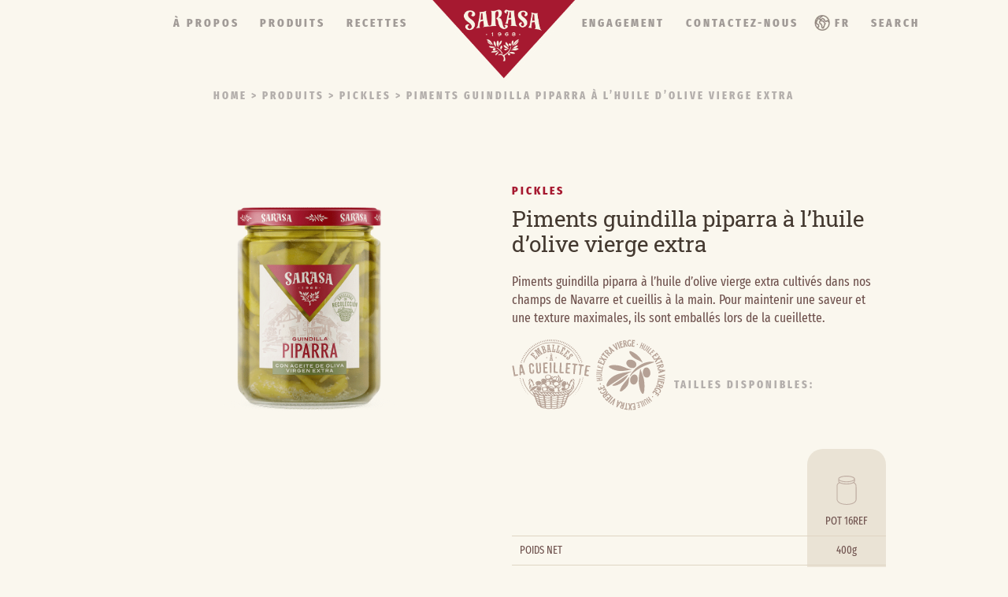

--- FILE ---
content_type: text/html; charset=UTF-8
request_url: https://www.aceitunassarasa.es/fr/producto/piments-guindilla-piparra-a-lhuile-dolive-vierge-extra/
body_size: 17757
content:
<!doctype html>
<html lang="fr-FR" >
<head>
	<meta charset="UTF-8" />
	<meta name="viewport" content="width=device-width, initial-scale=1" />
	<meta name='robots' content='index, follow, max-image-preview:large, max-snippet:-1, max-video-preview:-1' />
<link rel="alternate" href="https://www.aceitunassarasa.es/producto/guindilla-piparra-con-aceite-de-oliva-virgen-extra/" hreflang="es" />
<link rel="alternate" href="https://www.aceitunassarasa.es/en/producto/piparra-chilli-peppers-with-extra-virgin-olive-oil/" hreflang="en" />
<link rel="alternate" href="https://www.aceitunassarasa.es/fr/producto/piments-guindilla-piparra-a-lhuile-dolive-vierge-extra/" hreflang="fr" />
<link rel="alternate" href="https://www.aceitunassarasa.es/de/producto/milde-peperoni-mit-nativem-olivenol-extra-2/" hreflang="de" />

	<!-- This site is optimized with the Yoast SEO plugin v26.6 - https://yoast.com/wordpress/plugins/seo/ -->
	<title>Ficha producto FR - Sarasa</title>
	<link rel="canonical" href="https://www.aceitunassarasa.es/fr/ficha-producto-fr/" />
	<meta property="og:locale" content="fr_FR" />
	<meta property="og:locale:alternate" content="es_ES" />
	<meta property="og:locale:alternate" content="en_GB" />
	<meta property="og:locale:alternate" content="de_DE" />
	<meta property="og:type" content="article" />
	<meta property="og:title" content="Ficha producto FR - Sarasa" />
	<meta property="og:description" content="&#8211; Receta del Cortijo Aceituna verdial aliñada con receta tradicional andaluza de sabor intenso. TAILLES DISPONIBLES: Entières: POT 5REF BOÎTE RO212 BOÎTE RO314 BOÎTE RO370 POT A388 BOÎTE RO390 POT 16REF POT 1/4 GALÓN BOÎTE RO1150 BOÎTE RO1500 POT 1/2 GALÓN BOLSA 2.5 KG POT GALÓN BOÎTE RO4250 BOÎTE RO7750 TARRINA TINASA CUBO POIDS NET&hellip; Poursuivre la lecture Piments guindilla piparra à l’huile d’olive vierge extra" />
	<meta property="og:url" content="https://www.aceitunassarasa.es/fr/ficha-producto-fr/" />
	<meta property="og:site_name" content="Sarasa" />
	<meta property="article:modified_time" content="2021-12-23T10:07:41+00:00" />
	<meta property="og:image" content="https://www.aceitunassarasa.es/wp-content/uploads/2021/11/empty-4.png" />
	<meta name="twitter:card" content="summary_large_image" />
	<meta name="twitter:label1" content="Durée de lecture estimée" />
	<meta name="twitter:data1" content="9 minutes" />
	<script type="application/ld+json" class="yoast-schema-graph">{"@context":"https://schema.org","@graph":[{"@type":"WebPage","@id":"https://www.aceitunassarasa.es/fr/ficha-producto-fr/","url":"https://www.aceitunassarasa.es/fr/ficha-producto-fr/","name":"Ficha producto FR - Sarasa","isPartOf":{"@id":"https://www.aceitunassarasa.es/fr/home-francais/#website"},"primaryImageOfPage":{"@id":"https://www.aceitunassarasa.es/fr/ficha-producto-fr/#primaryimage"},"image":{"@id":"https://www.aceitunassarasa.es/fr/ficha-producto-fr/#primaryimage"},"thumbnailUrl":"https://www.aceitunassarasa.es/wp-content/uploads/2021/11/empty-4.png","datePublished":"2021-12-15T09:22:55+00:00","dateModified":"2021-12-23T10:07:41+00:00","breadcrumb":{"@id":"https://www.aceitunassarasa.es/fr/ficha-producto-fr/#breadcrumb"},"inLanguage":"fr-FR","potentialAction":[{"@type":"ReadAction","target":["https://www.aceitunassarasa.es/fr/ficha-producto-fr/"]}]},{"@type":"ImageObject","inLanguage":"fr-FR","@id":"https://www.aceitunassarasa.es/fr/ficha-producto-fr/#primaryimage","url":"https://www.aceitunassarasa.es/wp-content/uploads/2021/11/empty-4.png","contentUrl":"https://www.aceitunassarasa.es/wp-content/uploads/2021/11/empty-4.png"},{"@type":"BreadcrumbList","@id":"https://www.aceitunassarasa.es/fr/ficha-producto-fr/#breadcrumb","itemListElement":[{"@type":"ListItem","position":1,"name":"Portada","item":"https://www.aceitunassarasa.es/fr/home-francais/"},{"@type":"ListItem","position":2,"name":"Ficha producto FR"}]},{"@type":"WebSite","@id":"https://www.aceitunassarasa.es/fr/home-francais/#website","url":"https://www.aceitunassarasa.es/fr/home-francais/","name":"Sarasa","description":"Gastrónomos de la Aceituna y el Encurtido","publisher":{"@id":"https://www.aceitunassarasa.es/fr/home-francais/#organization"},"potentialAction":[{"@type":"SearchAction","target":{"@type":"EntryPoint","urlTemplate":"https://www.aceitunassarasa.es/fr/home-francais/?s={search_term_string}"},"query-input":{"@type":"PropertyValueSpecification","valueRequired":true,"valueName":"search_term_string"}}],"inLanguage":"fr-FR"},{"@type":"Organization","@id":"https://www.aceitunassarasa.es/fr/home-francais/#organization","name":"Sarasa","url":"https://www.aceitunassarasa.es/fr/home-francais/","logo":{"@type":"ImageObject","inLanguage":"fr-FR","@id":"https://www.aceitunassarasa.es/fr/home-francais/#/schema/logo/image/","url":"https://www.aceitunassarasa.es/wp-content/uploads/2021/09/logo.png","contentUrl":"https://www.aceitunassarasa.es/wp-content/uploads/2021/09/logo.png","width":1121,"height":619,"caption":"Sarasa"},"image":{"@id":"https://www.aceitunassarasa.es/fr/home-francais/#/schema/logo/image/"}}]}</script>
	<!-- / Yoast SEO plugin. -->


<link rel='dns-prefetch' href='//use.fontawesome.com' />
<link rel="alternate" type="application/rss+xml" title="Sarasa &raquo; Flux" href="https://www.aceitunassarasa.es/fr/feed/" />
<link rel="alternate" type="application/rss+xml" title="Sarasa &raquo; Flux des commentaires" href="https://www.aceitunassarasa.es/fr/comments/feed/" />
<link rel="alternate" title="oEmbed (JSON)" type="application/json+oembed" href="https://www.aceitunassarasa.es/wp-json/oembed/1.0/embed?url=https%3A%2F%2Fwww.aceitunassarasa.es%2Ffr%2Fproducto%2Fpiments-guindilla-piparra-a-lhuile-dolive-vierge-extra%2F&#038;lang=fr" />
<link rel="alternate" title="oEmbed (XML)" type="text/xml+oembed" href="https://www.aceitunassarasa.es/wp-json/oembed/1.0/embed?url=https%3A%2F%2Fwww.aceitunassarasa.es%2Ffr%2Fproducto%2Fpiments-guindilla-piparra-a-lhuile-dolive-vierge-extra%2F&#038;format=xml&#038;lang=fr" />
<style id='wp-img-auto-sizes-contain-inline-css'>
img:is([sizes=auto i],[sizes^="auto," i]){contain-intrinsic-size:3000px 1500px}
/*# sourceURL=wp-img-auto-sizes-contain-inline-css */
</style>
<link rel='stylesheet' id='sbi_styles-css' href='https://www.aceitunassarasa.es/wp-content/plugins/instagram-feed/css/sbi-styles.min.css?ver=6.10.0' media='all' />
<style id='wp-emoji-styles-inline-css'>

	img.wp-smiley, img.emoji {
		display: inline !important;
		border: none !important;
		box-shadow: none !important;
		height: 1em !important;
		width: 1em !important;
		margin: 0 0.07em !important;
		vertical-align: -0.1em !important;
		background: none !important;
		padding: 0 !important;
	}
/*# sourceURL=wp-emoji-styles-inline-css */
</style>
<link rel='stylesheet' id='wp-block-library-css' href='https://www.aceitunassarasa.es/wp-includes/css/dist/block-library/style.min.css?ver=6.9' media='all' />
<style id='wp-block-library-theme-inline-css'>
.wp-block-audio :where(figcaption){color:#555;font-size:13px;text-align:center}.is-dark-theme .wp-block-audio :where(figcaption){color:#ffffffa6}.wp-block-audio{margin:0 0 1em}.wp-block-code{border:1px solid #ccc;border-radius:4px;font-family:Menlo,Consolas,monaco,monospace;padding:.8em 1em}.wp-block-embed :where(figcaption){color:#555;font-size:13px;text-align:center}.is-dark-theme .wp-block-embed :where(figcaption){color:#ffffffa6}.wp-block-embed{margin:0 0 1em}.blocks-gallery-caption{color:#555;font-size:13px;text-align:center}.is-dark-theme .blocks-gallery-caption{color:#ffffffa6}:root :where(.wp-block-image figcaption){color:#555;font-size:13px;text-align:center}.is-dark-theme :root :where(.wp-block-image figcaption){color:#ffffffa6}.wp-block-image{margin:0 0 1em}.wp-block-pullquote{border-bottom:4px solid;border-top:4px solid;color:currentColor;margin-bottom:1.75em}.wp-block-pullquote :where(cite),.wp-block-pullquote :where(footer),.wp-block-pullquote__citation{color:currentColor;font-size:.8125em;font-style:normal;text-transform:uppercase}.wp-block-quote{border-left:.25em solid;margin:0 0 1.75em;padding-left:1em}.wp-block-quote cite,.wp-block-quote footer{color:currentColor;font-size:.8125em;font-style:normal;position:relative}.wp-block-quote:where(.has-text-align-right){border-left:none;border-right:.25em solid;padding-left:0;padding-right:1em}.wp-block-quote:where(.has-text-align-center){border:none;padding-left:0}.wp-block-quote.is-large,.wp-block-quote.is-style-large,.wp-block-quote:where(.is-style-plain){border:none}.wp-block-search .wp-block-search__label{font-weight:700}.wp-block-search__button{border:1px solid #ccc;padding:.375em .625em}:where(.wp-block-group.has-background){padding:1.25em 2.375em}.wp-block-separator.has-css-opacity{opacity:.4}.wp-block-separator{border:none;border-bottom:2px solid;margin-left:auto;margin-right:auto}.wp-block-separator.has-alpha-channel-opacity{opacity:1}.wp-block-separator:not(.is-style-wide):not(.is-style-dots){width:100px}.wp-block-separator.has-background:not(.is-style-dots){border-bottom:none;height:1px}.wp-block-separator.has-background:not(.is-style-wide):not(.is-style-dots){height:2px}.wp-block-table{margin:0 0 1em}.wp-block-table td,.wp-block-table th{word-break:normal}.wp-block-table :where(figcaption){color:#555;font-size:13px;text-align:center}.is-dark-theme .wp-block-table :where(figcaption){color:#ffffffa6}.wp-block-video :where(figcaption){color:#555;font-size:13px;text-align:center}.is-dark-theme .wp-block-video :where(figcaption){color:#ffffffa6}.wp-block-video{margin:0 0 1em}:root :where(.wp-block-template-part.has-background){margin-bottom:0;margin-top:0;padding:1.25em 2.375em}
/*# sourceURL=/wp-includes/css/dist/block-library/theme.min.css */
</style>
<style id='classic-theme-styles-inline-css'>
/*! This file is auto-generated */
.wp-block-button__link{color:#fff;background-color:#32373c;border-radius:9999px;box-shadow:none;text-decoration:none;padding:calc(.667em + 2px) calc(1.333em + 2px);font-size:1.125em}.wp-block-file__button{background:#32373c;color:#fff;text-decoration:none}
/*# sourceURL=/wp-includes/css/classic-themes.min.css */
</style>
<style id='font-awesome-svg-styles-default-inline-css'>
.svg-inline--fa {
  display: inline-block;
  height: 1em;
  overflow: visible;
  vertical-align: -.125em;
}
/*# sourceURL=font-awesome-svg-styles-default-inline-css */
</style>
<link rel='stylesheet' id='font-awesome-svg-styles-css' href='https://www.aceitunassarasa.es/wp-content/uploads/font-awesome/v5.15.4/css/svg-with-js.css' media='all' />
<style id='font-awesome-svg-styles-inline-css'>
   .wp-block-font-awesome-icon svg::before,
   .wp-rich-text-font-awesome-icon svg::before {content: unset;}
/*# sourceURL=font-awesome-svg-styles-inline-css */
</style>
<style id='global-styles-inline-css'>
:root{--wp--preset--aspect-ratio--square: 1;--wp--preset--aspect-ratio--4-3: 4/3;--wp--preset--aspect-ratio--3-4: 3/4;--wp--preset--aspect-ratio--3-2: 3/2;--wp--preset--aspect-ratio--2-3: 2/3;--wp--preset--aspect-ratio--16-9: 16/9;--wp--preset--aspect-ratio--9-16: 9/16;--wp--preset--color--black: #000000;--wp--preset--color--cyan-bluish-gray: #abb8c3;--wp--preset--color--white: #FFFFFF;--wp--preset--color--pale-pink: #f78da7;--wp--preset--color--vivid-red: #cf2e2e;--wp--preset--color--luminous-vivid-orange: #ff6900;--wp--preset--color--luminous-vivid-amber: #fcb900;--wp--preset--color--light-green-cyan: #7bdcb5;--wp--preset--color--vivid-green-cyan: #00d084;--wp--preset--color--pale-cyan-blue: #8ed1fc;--wp--preset--color--vivid-cyan-blue: #0693e3;--wp--preset--color--vivid-purple: #9b51e0;--wp--preset--color--dark-gray: #28303D;--wp--preset--color--gray: #39414D;--wp--preset--color--green: #D1E4DD;--wp--preset--color--blue: #D1DFE4;--wp--preset--color--purple: #D1D1E4;--wp--preset--color--red: #E4D1D1;--wp--preset--color--orange: #E4DAD1;--wp--preset--color--yellow: #EEEADD;--wp--preset--gradient--vivid-cyan-blue-to-vivid-purple: linear-gradient(135deg,rgb(6,147,227) 0%,rgb(155,81,224) 100%);--wp--preset--gradient--light-green-cyan-to-vivid-green-cyan: linear-gradient(135deg,rgb(122,220,180) 0%,rgb(0,208,130) 100%);--wp--preset--gradient--luminous-vivid-amber-to-luminous-vivid-orange: linear-gradient(135deg,rgb(252,185,0) 0%,rgb(255,105,0) 100%);--wp--preset--gradient--luminous-vivid-orange-to-vivid-red: linear-gradient(135deg,rgb(255,105,0) 0%,rgb(207,46,46) 100%);--wp--preset--gradient--very-light-gray-to-cyan-bluish-gray: linear-gradient(135deg,rgb(238,238,238) 0%,rgb(169,184,195) 100%);--wp--preset--gradient--cool-to-warm-spectrum: linear-gradient(135deg,rgb(74,234,220) 0%,rgb(151,120,209) 20%,rgb(207,42,186) 40%,rgb(238,44,130) 60%,rgb(251,105,98) 80%,rgb(254,248,76) 100%);--wp--preset--gradient--blush-light-purple: linear-gradient(135deg,rgb(255,206,236) 0%,rgb(152,150,240) 100%);--wp--preset--gradient--blush-bordeaux: linear-gradient(135deg,rgb(254,205,165) 0%,rgb(254,45,45) 50%,rgb(107,0,62) 100%);--wp--preset--gradient--luminous-dusk: linear-gradient(135deg,rgb(255,203,112) 0%,rgb(199,81,192) 50%,rgb(65,88,208) 100%);--wp--preset--gradient--pale-ocean: linear-gradient(135deg,rgb(255,245,203) 0%,rgb(182,227,212) 50%,rgb(51,167,181) 100%);--wp--preset--gradient--electric-grass: linear-gradient(135deg,rgb(202,248,128) 0%,rgb(113,206,126) 100%);--wp--preset--gradient--midnight: linear-gradient(135deg,rgb(2,3,129) 0%,rgb(40,116,252) 100%);--wp--preset--gradient--purple-to-yellow: linear-gradient(160deg, #D1D1E4 0%, #EEEADD 100%);--wp--preset--gradient--yellow-to-purple: linear-gradient(160deg, #EEEADD 0%, #D1D1E4 100%);--wp--preset--gradient--green-to-yellow: linear-gradient(160deg, #D1E4DD 0%, #EEEADD 100%);--wp--preset--gradient--yellow-to-green: linear-gradient(160deg, #EEEADD 0%, #D1E4DD 100%);--wp--preset--gradient--red-to-yellow: linear-gradient(160deg, #E4D1D1 0%, #EEEADD 100%);--wp--preset--gradient--yellow-to-red: linear-gradient(160deg, #EEEADD 0%, #E4D1D1 100%);--wp--preset--gradient--purple-to-red: linear-gradient(160deg, #D1D1E4 0%, #E4D1D1 100%);--wp--preset--gradient--red-to-purple: linear-gradient(160deg, #E4D1D1 0%, #D1D1E4 100%);--wp--preset--font-size--small: 18px;--wp--preset--font-size--medium: 20px;--wp--preset--font-size--large: 24px;--wp--preset--font-size--x-large: 42px;--wp--preset--font-size--extra-small: 16px;--wp--preset--font-size--normal: 20px;--wp--preset--font-size--extra-large: 40px;--wp--preset--font-size--huge: 96px;--wp--preset--font-size--gigantic: 144px;--wp--preset--spacing--20: 0.44rem;--wp--preset--spacing--30: 0.67rem;--wp--preset--spacing--40: 1rem;--wp--preset--spacing--50: 1.5rem;--wp--preset--spacing--60: 2.25rem;--wp--preset--spacing--70: 3.38rem;--wp--preset--spacing--80: 5.06rem;--wp--preset--shadow--natural: 6px 6px 9px rgba(0, 0, 0, 0.2);--wp--preset--shadow--deep: 12px 12px 50px rgba(0, 0, 0, 0.4);--wp--preset--shadow--sharp: 6px 6px 0px rgba(0, 0, 0, 0.2);--wp--preset--shadow--outlined: 6px 6px 0px -3px rgb(255, 255, 255), 6px 6px rgb(0, 0, 0);--wp--preset--shadow--crisp: 6px 6px 0px rgb(0, 0, 0);}:where(.is-layout-flex){gap: 0.5em;}:where(.is-layout-grid){gap: 0.5em;}body .is-layout-flex{display: flex;}.is-layout-flex{flex-wrap: wrap;align-items: center;}.is-layout-flex > :is(*, div){margin: 0;}body .is-layout-grid{display: grid;}.is-layout-grid > :is(*, div){margin: 0;}:where(.wp-block-columns.is-layout-flex){gap: 2em;}:where(.wp-block-columns.is-layout-grid){gap: 2em;}:where(.wp-block-post-template.is-layout-flex){gap: 1.25em;}:where(.wp-block-post-template.is-layout-grid){gap: 1.25em;}.has-black-color{color: var(--wp--preset--color--black) !important;}.has-cyan-bluish-gray-color{color: var(--wp--preset--color--cyan-bluish-gray) !important;}.has-white-color{color: var(--wp--preset--color--white) !important;}.has-pale-pink-color{color: var(--wp--preset--color--pale-pink) !important;}.has-vivid-red-color{color: var(--wp--preset--color--vivid-red) !important;}.has-luminous-vivid-orange-color{color: var(--wp--preset--color--luminous-vivid-orange) !important;}.has-luminous-vivid-amber-color{color: var(--wp--preset--color--luminous-vivid-amber) !important;}.has-light-green-cyan-color{color: var(--wp--preset--color--light-green-cyan) !important;}.has-vivid-green-cyan-color{color: var(--wp--preset--color--vivid-green-cyan) !important;}.has-pale-cyan-blue-color{color: var(--wp--preset--color--pale-cyan-blue) !important;}.has-vivid-cyan-blue-color{color: var(--wp--preset--color--vivid-cyan-blue) !important;}.has-vivid-purple-color{color: var(--wp--preset--color--vivid-purple) !important;}.has-black-background-color{background-color: var(--wp--preset--color--black) !important;}.has-cyan-bluish-gray-background-color{background-color: var(--wp--preset--color--cyan-bluish-gray) !important;}.has-white-background-color{background-color: var(--wp--preset--color--white) !important;}.has-pale-pink-background-color{background-color: var(--wp--preset--color--pale-pink) !important;}.has-vivid-red-background-color{background-color: var(--wp--preset--color--vivid-red) !important;}.has-luminous-vivid-orange-background-color{background-color: var(--wp--preset--color--luminous-vivid-orange) !important;}.has-luminous-vivid-amber-background-color{background-color: var(--wp--preset--color--luminous-vivid-amber) !important;}.has-light-green-cyan-background-color{background-color: var(--wp--preset--color--light-green-cyan) !important;}.has-vivid-green-cyan-background-color{background-color: var(--wp--preset--color--vivid-green-cyan) !important;}.has-pale-cyan-blue-background-color{background-color: var(--wp--preset--color--pale-cyan-blue) !important;}.has-vivid-cyan-blue-background-color{background-color: var(--wp--preset--color--vivid-cyan-blue) !important;}.has-vivid-purple-background-color{background-color: var(--wp--preset--color--vivid-purple) !important;}.has-black-border-color{border-color: var(--wp--preset--color--black) !important;}.has-cyan-bluish-gray-border-color{border-color: var(--wp--preset--color--cyan-bluish-gray) !important;}.has-white-border-color{border-color: var(--wp--preset--color--white) !important;}.has-pale-pink-border-color{border-color: var(--wp--preset--color--pale-pink) !important;}.has-vivid-red-border-color{border-color: var(--wp--preset--color--vivid-red) !important;}.has-luminous-vivid-orange-border-color{border-color: var(--wp--preset--color--luminous-vivid-orange) !important;}.has-luminous-vivid-amber-border-color{border-color: var(--wp--preset--color--luminous-vivid-amber) !important;}.has-light-green-cyan-border-color{border-color: var(--wp--preset--color--light-green-cyan) !important;}.has-vivid-green-cyan-border-color{border-color: var(--wp--preset--color--vivid-green-cyan) !important;}.has-pale-cyan-blue-border-color{border-color: var(--wp--preset--color--pale-cyan-blue) !important;}.has-vivid-cyan-blue-border-color{border-color: var(--wp--preset--color--vivid-cyan-blue) !important;}.has-vivid-purple-border-color{border-color: var(--wp--preset--color--vivid-purple) !important;}.has-vivid-cyan-blue-to-vivid-purple-gradient-background{background: var(--wp--preset--gradient--vivid-cyan-blue-to-vivid-purple) !important;}.has-light-green-cyan-to-vivid-green-cyan-gradient-background{background: var(--wp--preset--gradient--light-green-cyan-to-vivid-green-cyan) !important;}.has-luminous-vivid-amber-to-luminous-vivid-orange-gradient-background{background: var(--wp--preset--gradient--luminous-vivid-amber-to-luminous-vivid-orange) !important;}.has-luminous-vivid-orange-to-vivid-red-gradient-background{background: var(--wp--preset--gradient--luminous-vivid-orange-to-vivid-red) !important;}.has-very-light-gray-to-cyan-bluish-gray-gradient-background{background: var(--wp--preset--gradient--very-light-gray-to-cyan-bluish-gray) !important;}.has-cool-to-warm-spectrum-gradient-background{background: var(--wp--preset--gradient--cool-to-warm-spectrum) !important;}.has-blush-light-purple-gradient-background{background: var(--wp--preset--gradient--blush-light-purple) !important;}.has-blush-bordeaux-gradient-background{background: var(--wp--preset--gradient--blush-bordeaux) !important;}.has-luminous-dusk-gradient-background{background: var(--wp--preset--gradient--luminous-dusk) !important;}.has-pale-ocean-gradient-background{background: var(--wp--preset--gradient--pale-ocean) !important;}.has-electric-grass-gradient-background{background: var(--wp--preset--gradient--electric-grass) !important;}.has-midnight-gradient-background{background: var(--wp--preset--gradient--midnight) !important;}.has-small-font-size{font-size: var(--wp--preset--font-size--small) !important;}.has-medium-font-size{font-size: var(--wp--preset--font-size--medium) !important;}.has-large-font-size{font-size: var(--wp--preset--font-size--large) !important;}.has-x-large-font-size{font-size: var(--wp--preset--font-size--x-large) !important;}
:where(.wp-block-post-template.is-layout-flex){gap: 1.25em;}:where(.wp-block-post-template.is-layout-grid){gap: 1.25em;}
:where(.wp-block-term-template.is-layout-flex){gap: 1.25em;}:where(.wp-block-term-template.is-layout-grid){gap: 1.25em;}
:where(.wp-block-columns.is-layout-flex){gap: 2em;}:where(.wp-block-columns.is-layout-grid){gap: 2em;}
:root :where(.wp-block-pullquote){font-size: 1.5em;line-height: 1.6;}
/*# sourceURL=global-styles-inline-css */
</style>
<link rel='stylesheet' id='wpos-slick-style-css' href='https://www.aceitunassarasa.es/wp-content/plugins/timeline-and-history-slider/assets/css/slick.css?ver=2.4.5' media='all' />
<link rel='stylesheet' id='tahs-public-style-css' href='https://www.aceitunassarasa.es/wp-content/plugins/timeline-and-history-slider/assets/css/slick-slider-style.css?ver=2.4.5' media='all' />
<link rel='stylesheet' id='twenty-twenty-one-style-css' href='https://www.aceitunassarasa.es/wp-content/themes/twentytwentyone/style.css?ver=1.4' media='all' />
<style id='twenty-twenty-one-style-inline-css'>
@supports (-webkit-appearance: none) or (-moz-appearance: none) {
				div.wpforms-container-full .wpforms-form input[type=checkbox] {
					-webkit-appearance: checkbox;
					-moz-appearance: checkbox;
				}
				div.wpforms-container-full .wpforms-form input[type=radio] {
					-webkit-appearance: radio;
					-moz-appearance: radio;
				}
				div.wpforms-container-full .wpforms-form input[type=checkbox]:after,
				div.wpforms-container-full .wpforms-form input[type=radio]:after {
					content: none;
				}
			}
div.wpforms-container-full form.wpforms-form select {
				background-image: url("data:image/svg+xml;utf8,<svg xmlns='http://www.w3.org/2000/svg' width='10' height='10' fill='%2328303d'><polygon points='0,0 10,0 5,5'/></svg>");
				background-repeat: no-repeat;
				background-position: right var(--form--spacing-unit) top 60%;
				padding-right: calc(var(--form--spacing-unit) * 2.5);
			}
/*# sourceURL=twenty-twenty-one-style-inline-css */
</style>
<link rel='stylesheet' id='twenty-twenty-one-print-style-css' href='https://www.aceitunassarasa.es/wp-content/themes/twentytwentyone/assets/css/print.css?ver=1.4' media='print' />
<link rel='stylesheet' id='font-awesome-official-css' href='https://use.fontawesome.com/releases/v5.15.4/css/all.css' media='all' integrity="sha384-DyZ88mC6Up2uqS4h/KRgHuoeGwBcD4Ng9SiP4dIRy0EXTlnuz47vAwmeGwVChigm" crossorigin="anonymous" />
<link rel='stylesheet' id='font-awesome-official-v4shim-css' href='https://use.fontawesome.com/releases/v5.15.4/css/v4-shims.css' media='all' integrity="sha384-Vq76wejb3QJM4nDatBa5rUOve+9gkegsjCebvV/9fvXlGWo4HCMR4cJZjjcF6Viv" crossorigin="anonymous" />
<style id='font-awesome-official-v4shim-inline-css'>
@font-face {
font-family: "FontAwesome";
font-display: block;
src: url("https://use.fontawesome.com/releases/v5.15.4/webfonts/fa-brands-400.eot"),
		url("https://use.fontawesome.com/releases/v5.15.4/webfonts/fa-brands-400.eot?#iefix") format("embedded-opentype"),
		url("https://use.fontawesome.com/releases/v5.15.4/webfonts/fa-brands-400.woff2") format("woff2"),
		url("https://use.fontawesome.com/releases/v5.15.4/webfonts/fa-brands-400.woff") format("woff"),
		url("https://use.fontawesome.com/releases/v5.15.4/webfonts/fa-brands-400.ttf") format("truetype"),
		url("https://use.fontawesome.com/releases/v5.15.4/webfonts/fa-brands-400.svg#fontawesome") format("svg");
}

@font-face {
font-family: "FontAwesome";
font-display: block;
src: url("https://use.fontawesome.com/releases/v5.15.4/webfonts/fa-solid-900.eot"),
		url("https://use.fontawesome.com/releases/v5.15.4/webfonts/fa-solid-900.eot?#iefix") format("embedded-opentype"),
		url("https://use.fontawesome.com/releases/v5.15.4/webfonts/fa-solid-900.woff2") format("woff2"),
		url("https://use.fontawesome.com/releases/v5.15.4/webfonts/fa-solid-900.woff") format("woff"),
		url("https://use.fontawesome.com/releases/v5.15.4/webfonts/fa-solid-900.ttf") format("truetype"),
		url("https://use.fontawesome.com/releases/v5.15.4/webfonts/fa-solid-900.svg#fontawesome") format("svg");
}

@font-face {
font-family: "FontAwesome";
font-display: block;
src: url("https://use.fontawesome.com/releases/v5.15.4/webfonts/fa-regular-400.eot"),
		url("https://use.fontawesome.com/releases/v5.15.4/webfonts/fa-regular-400.eot?#iefix") format("embedded-opentype"),
		url("https://use.fontawesome.com/releases/v5.15.4/webfonts/fa-regular-400.woff2") format("woff2"),
		url("https://use.fontawesome.com/releases/v5.15.4/webfonts/fa-regular-400.woff") format("woff"),
		url("https://use.fontawesome.com/releases/v5.15.4/webfonts/fa-regular-400.ttf") format("truetype"),
		url("https://use.fontawesome.com/releases/v5.15.4/webfonts/fa-regular-400.svg#fontawesome") format("svg");
unicode-range: U+F004-F005,U+F007,U+F017,U+F022,U+F024,U+F02E,U+F03E,U+F044,U+F057-F059,U+F06E,U+F070,U+F075,U+F07B-F07C,U+F080,U+F086,U+F089,U+F094,U+F09D,U+F0A0,U+F0A4-F0A7,U+F0C5,U+F0C7-F0C8,U+F0E0,U+F0EB,U+F0F3,U+F0F8,U+F0FE,U+F111,U+F118-F11A,U+F11C,U+F133,U+F144,U+F146,U+F14A,U+F14D-F14E,U+F150-F152,U+F15B-F15C,U+F164-F165,U+F185-F186,U+F191-F192,U+F1AD,U+F1C1-F1C9,U+F1CD,U+F1D8,U+F1E3,U+F1EA,U+F1F6,U+F1F9,U+F20A,U+F247-F249,U+F24D,U+F254-F25B,U+F25D,U+F267,U+F271-F274,U+F279,U+F28B,U+F28D,U+F2B5-F2B6,U+F2B9,U+F2BB,U+F2BD,U+F2C1-F2C2,U+F2D0,U+F2D2,U+F2DC,U+F2ED,U+F328,U+F358-F35B,U+F3A5,U+F3D1,U+F410,U+F4AD;
}
/*# sourceURL=font-awesome-official-v4shim-inline-css */
</style>
<script src="https://www.aceitunassarasa.es/wp-includes/js/jquery/jquery.min.js?ver=3.7.1" id="jquery-core-js"></script>
<script src="https://www.aceitunassarasa.es/wp-includes/js/jquery/jquery-migrate.min.js?ver=3.4.1" id="jquery-migrate-js"></script>
<link rel="https://api.w.org/" href="https://www.aceitunassarasa.es/wp-json/" /><link rel="alternate" title="JSON" type="application/json" href="https://www.aceitunassarasa.es/wp-json/wp/v2/producto/2948" /><link rel="EditURI" type="application/rsd+xml" title="RSD" href="https://www.aceitunassarasa.es/xmlrpc.php?rsd" />
<meta name="generator" content="WordPress 6.9" />
<link rel='shortlink' href='https://www.aceitunassarasa.es/?p=2998' />
<!-- start Simple Custom CSS and JS -->
<link rel="preconnect" href="https://fonts.googleapis.com">
<link rel="preconnect" href="https://fonts.gstatic.com" crossorigin>
<link href="https://fonts.googleapis.com/css2?family=Hepta+Slab:wght@100;200;300;400;500;600;700;800;900&display=swap" rel="stylesheet">

<!-- end Simple Custom CSS and JS -->

<link rel='stylesheet' id='37-css' href='//www.aceitunassarasa.es/wp-content/uploads/custom-css-js/37.css?v=9659' media='all' />

		<!-- GA Google Analytics @ https://m0n.co/ga -->
		<script async src="https://www.googletagmanager.com/gtag/js?id=G-0KF9XP02TV"></script>
		<script>
			window.dataLayer = window.dataLayer || [];
			function gtag(){dataLayer.push(arguments);}
			gtag('js', new Date());
			gtag('config', 'G-0KF9XP02TV');
		</script>

	<meta name="generator" content="Elementor 3.34.0; features: additional_custom_breakpoints; settings: css_print_method-external, google_font-enabled, font_display-auto">
			<style>
				.e-con.e-parent:nth-of-type(n+4):not(.e-lazyloaded):not(.e-no-lazyload),
				.e-con.e-parent:nth-of-type(n+4):not(.e-lazyloaded):not(.e-no-lazyload) * {
					background-image: none !important;
				}
				@media screen and (max-height: 1024px) {
					.e-con.e-parent:nth-of-type(n+3):not(.e-lazyloaded):not(.e-no-lazyload),
					.e-con.e-parent:nth-of-type(n+3):not(.e-lazyloaded):not(.e-no-lazyload) * {
						background-image: none !important;
					}
				}
				@media screen and (max-height: 640px) {
					.e-con.e-parent:nth-of-type(n+2):not(.e-lazyloaded):not(.e-no-lazyload),
					.e-con.e-parent:nth-of-type(n+2):not(.e-lazyloaded):not(.e-no-lazyload) * {
						background-image: none !important;
					}
				}
			</style>
			<link rel="icon" href="https://www.aceitunassarasa.es/wp-content/uploads/2021/11/cropped-AAFF_Sarasa_Web_FavIcon-32x32.png" sizes="32x32" />
<link rel="icon" href="https://www.aceitunassarasa.es/wp-content/uploads/2021/11/cropped-AAFF_Sarasa_Web_FavIcon-192x192.png" sizes="192x192" />
<link rel="apple-touch-icon" href="https://www.aceitunassarasa.es/wp-content/uploads/2021/11/cropped-AAFF_Sarasa_Web_FavIcon-180x180.png" />
<meta name="msapplication-TileImage" content="https://www.aceitunassarasa.es/wp-content/uploads/2021/11/cropped-AAFF_Sarasa_Web_FavIcon-270x270.png" />
</head>

<body data-rsssl=1 class="wp-singular producto-template-default single single-producto postid-2948 wp-custom-logo wp-embed-responsive wp-theme-twentytwentyone metaslider-plugin is-light-theme no-js singular has-main-navigation elementor-default elementor-kit-12 elementor-page elementor-page-2948">
<div id="page" class="site">
	<a class="skip-link screen-reader-text" href="#content">Aller au contenu</a>

	
<header id="masthead" class="site-header has-logo has-title-and-tagline has-menu" role="banner">

	
	<div class="site-logo"><a href="https://www.aceitunassarasa.es/fr/home-francais/" class="custom-logo-link" rel="home"><img width="1121" height="619" src="https://www.aceitunassarasa.es/wp-content/uploads/2021/09/logo.png" class="custom-logo" alt="Sarasa" decoding="async" srcset="https://www.aceitunassarasa.es/wp-content/uploads/2021/09/logo.png 1121w, https://www.aceitunassarasa.es/wp-content/uploads/2021/09/logo-300x166.png 300w, https://www.aceitunassarasa.es/wp-content/uploads/2021/09/logo-1024x565.png 1024w, https://www.aceitunassarasa.es/wp-content/uploads/2021/09/logo-768x424.png 768w" sizes="(max-width: 1121px) 100vw, 1121px" /></a></div>

<div class="site-branding">

	
						<p class="site-title"><a href="https://www.aceitunassarasa.es/fr/home-francais/">Sarasa</a></p>
			
			<p class="site-description">
			Gastrónomos de la Aceituna y el Encurtido		</p>
	</div><!-- .site-branding -->
	
	<nav id="site-navigation" class="primary-navigation" role="navigation" aria-label="Menu principal">
		<div class="menu-button-container">
			<button id="primary-mobile-menu" class="button" aria-controls="primary-menu-list" aria-expanded="false">
				<span class="dropdown-icon open">Menu					<svg class="svg-icon" width="24" height="24" aria-hidden="true" role="img" focusable="false" viewBox="0 0 24 24" fill="none" xmlns="http://www.w3.org/2000/svg"><path fill-rule="evenodd" clip-rule="evenodd" d="M4.5 6H19.5V7.5H4.5V6ZM4.5 12H19.5V13.5H4.5V12ZM19.5 18H4.5V19.5H19.5V18Z" fill="currentColor"/></svg>				</span>
				<span class="dropdown-icon close">Fermer					<svg class="svg-icon" width="24" height="24" aria-hidden="true" role="img" focusable="false" viewBox="0 0 24 24" fill="none" xmlns="http://www.w3.org/2000/svg"><path fill-rule="evenodd" clip-rule="evenodd" d="M12 10.9394L5.53033 4.46973L4.46967 5.53039L10.9393 12.0001L4.46967 18.4697L5.53033 19.5304L12 13.0607L18.4697 19.5304L19.5303 18.4697L13.0607 12.0001L19.5303 5.53039L18.4697 4.46973L12 10.9394Z" fill="currentColor"/></svg>				</span>
			</button><!-- #primary-mobile-menu -->
		</div><!-- .menu-button-container -->
		<div class="primary-menu-container"><ul id="primary-menu-list" class="menu-wrapper"><li id="menu-item-3290" class="menu-item menu-item-type-post_type menu-item-object-page menu-item-3290"><a href="https://www.aceitunassarasa.es/fr/a-propos/">À PROPOS</a></li>
<li id="menu-item-3280" class="menu-item menu-item-type-post_type menu-item-object-page menu-item-has-children menu-item-3280"><a href="https://www.aceitunassarasa.es/fr/produits/">PRODUITS</a><button class="sub-menu-toggle" aria-expanded="false" onclick="twentytwentyoneExpandSubMenu(this)"><span class="icon-plus"><svg class="svg-icon" width="18" height="18" aria-hidden="true" role="img" focusable="false" viewbox="0 0 24 24" fill="none" xmlns="http://www.w3.org/2000/svg"><path fill-rule="evenodd" clip-rule="evenodd" d="M18 11.2h-5.2V6h-1.6v5.2H6v1.6h5.2V18h1.6v-5.2H18z" fill="currentColor"></path></svg></span><span class="icon-minus"><svg class="svg-icon" width="18" height="18" aria-hidden="true" role="img" focusable="false" viewbox="0 0 24 24" fill="none" xmlns="http://www.w3.org/2000/svg"><path fill-rule="evenodd" clip-rule="evenodd" d="M6 11h12v2H6z" fill="currentColor"></path></svg></span><span class="screen-reader-text">Ouvrir le menu</span></button>
<ul class="sub-menu">
	<li id="menu-item-3286" class="menu-item menu-item-type-post_type menu-item-object-page menu-item-3286"><a href="https://www.aceitunassarasa.es/fr/produits/assaisonnees-sarasa/">ASSAISONNÉES SARASA</a></li>
	<li id="menu-item-3285" class="menu-item menu-item-type-post_type menu-item-object-page menu-item-3285"><a href="https://www.aceitunassarasa.es/fr/produits/cocktails/">COCKTAILS</a></li>
	<li id="menu-item-3284" class="menu-item menu-item-type-post_type menu-item-object-page menu-item-3284"><a href="https://www.aceitunassarasa.es/fr/produits/pickles/">LÉGUMES MARINÉS</a></li>
	<li id="menu-item-3283" class="menu-item menu-item-type-post_type menu-item-object-page menu-item-3283"><a href="https://www.aceitunassarasa.es/fr/produits/intemporelles-olives/">INTEMPORELLES OLIVES</a></li>
	<li id="menu-item-3282" class="menu-item menu-item-type-post_type menu-item-object-page menu-item-3282"><a href="https://www.aceitunassarasa.es/fr/produits/prets-a-cuisiner/">PRÊTS À CUISINER</a></li>
	<li id="menu-item-3281" class="menu-item menu-item-type-post_type menu-item-object-page menu-item-3281"><a href="https://www.aceitunassarasa.es/fr/produits/market/">MARKET</a></li>
</ul>
</li>
<li id="menu-item-3289" class="menu-item menu-item-type-post_type menu-item-object-page menu-item-3289"><a href="https://www.aceitunassarasa.es/fr/recettes/">RECETTES</a></li>
<li id="menu-item-3288" class="menu-item menu-item-type-post_type menu-item-object-page menu-item-3288"><a href="https://www.aceitunassarasa.es/fr/engagement/">ENGAGEMENT</a></li>
<li id="menu-item-3287" class="menu-item menu-item-type-post_type menu-item-object-page menu-item-3287"><a href="https://www.aceitunassarasa.es/fr/contactez-nous/">CONTACTEZ-NOUS</a></li>
<li id="menu-item-3267" class="menu-item menu-item-type-custom menu-item-object-custom menu-item-has-children menu-item-3267"><a href="#">FR</a><button class="sub-menu-toggle" aria-expanded="false" onclick="twentytwentyoneExpandSubMenu(this)"><span class="icon-plus"><svg class="svg-icon" width="18" height="18" aria-hidden="true" role="img" focusable="false" viewbox="0 0 24 24" fill="none" xmlns="http://www.w3.org/2000/svg"><path fill-rule="evenodd" clip-rule="evenodd" d="M18 11.2h-5.2V6h-1.6v5.2H6v1.6h5.2V18h1.6v-5.2H18z" fill="currentColor"></path></svg></span><span class="icon-minus"><svg class="svg-icon" width="18" height="18" aria-hidden="true" role="img" focusable="false" viewbox="0 0 24 24" fill="none" xmlns="http://www.w3.org/2000/svg"><path fill-rule="evenodd" clip-rule="evenodd" d="M6 11h12v2H6z" fill="currentColor"></path></svg></span><span class="screen-reader-text">Ouvrir le menu</span></button>
<ul class="sub-menu">
	<li id="menu-item-4012-es" class="lang-item lang-item-6 lang-item-es lang-item-first menu-item menu-item-type-custom menu-item-object-custom menu-item-4012-es"><a href="https://www.aceitunassarasa.es/producto/guindilla-piparra-con-aceite-de-oliva-virgen-extra/" hreflang="es-ES" lang="es-ES">ES</a></li>
	<li id="menu-item-4012-en" class="lang-item lang-item-8 lang-item-en menu-item menu-item-type-custom menu-item-object-custom menu-item-4012-en"><a href="https://www.aceitunassarasa.es/en/producto/piparra-chilli-peppers-with-extra-virgin-olive-oil/" hreflang="en-GB" lang="en-GB">EN</a></li>
	<li id="menu-item-4012-de" class="lang-item lang-item-12 lang-item-de menu-item menu-item-type-custom menu-item-object-custom menu-item-4012-de"><a href="https://www.aceitunassarasa.es/de/producto/milde-peperoni-mit-nativem-olivenol-extra-2/" hreflang="de-DE" lang="de-DE">DE</a></li>
</ul>
</li>
<li id="menu-item-4343" class="menu-item menu-item-type-custom menu-item-object-custom menu-item-4343"><a href="#searchwp-modal-652ea0d21b1427a1bfa685e40d9bc1de" data-searchwp-modal-trigger="searchwp-modal-652ea0d21b1427a1bfa685e40d9bc1de">SEARCH</a></li>
</ul></div>	</nav><!-- #site-navigation -->

</header><!-- #masthead -->

	<div id="content" class="site-content">
		<div id="primary" class="content-area">
			<main id="main" class="site-main" role="main">

<article id="post-2948" class="post-2948 producto type-producto status-publish hentry entry">

			<header class="entry-header alignwide">
			<h1 class="entry-title">Piments guindilla piparra à l’huile d’olive vierge extra</h1>					</header><!-- .entry-header -->
	
	<div class="entry-content">
				<div data-elementor-type="wp-page" data-elementor-id="2948" class="elementor elementor-2948">
						<section class="elementor-section elementor-top-section elementor-element elementor-element-53d465c elementor-section-boxed elementor-section-height-default elementor-section-height-default" data-id="53d465c" data-element_type="section">
						<div class="elementor-container elementor-column-gap-default">
					<div class="elementor-column elementor-col-100 elementor-top-column elementor-element elementor-element-90b0574" data-id="90b0574" data-element_type="column">
			<div class="elementor-widget-wrap elementor-element-populated">
						<div class="elementor-element elementor-element-8787388 breadcrumb elementor-widget elementor-widget-text-editor" data-id="8787388" data-element_type="widget" id="breadcrumb" data-widget_type="text-editor.default">
				<div class="elementor-widget-container">
									<p style="text-align: center;">&#8211;</p>								</div>
				</div>
					</div>
		</div>
					</div>
		</section>
				<section class="elementor-section elementor-top-section elementor-element elementor-element-20995c6 elementor-section-full_width elementor-section-height-default elementor-section-height-default" data-id="20995c6" data-element_type="section">
						<div class="elementor-container elementor-column-gap-default">
					<div class="elementor-column elementor-col-50 elementor-top-column elementor-element elementor-element-2629970" data-id="2629970" data-element_type="column">
			<div class="elementor-widget-wrap elementor-element-populated">
						<section class="elementor-section elementor-inner-section elementor-element elementor-element-3eb57d9 elementor-section-boxed elementor-section-height-default elementor-section-height-default" data-id="3eb57d9" data-element_type="section">
						<div class="elementor-container elementor-column-gap-default">
					<div class="elementor-column elementor-col-100 elementor-inner-column elementor-element elementor-element-2f3f0f9" data-id="2f3f0f9" data-element_type="column">
			<div class="elementor-widget-wrap elementor-element-populated">
						<div class="elementor-element elementor-element-6ed4890 elementor-widget elementor-widget-image" data-id="6ed4890" data-element_type="widget" id="producto-img" data-widget_type="image.default">
				<div class="elementor-widget-container">
															<img decoding="async" width="20" height="20" src="https://www.aceitunassarasa.es/wp-content/uploads/2021/11/empty-4.png" class="attachment-full size-full wp-image-2006" alt="" style="width:100%;height:100%;max-width:20px" />															</div>
				</div>
					</div>
		</div>
					</div>
		</section>
				<section class="elementor-section elementor-inner-section elementor-element elementor-element-e48fe46 elementor-section-boxed elementor-section-height-default elementor-section-height-default" data-id="e48fe46" data-element_type="section" id="minis">
						<div class="elementor-container elementor-column-gap-default">
					<div class="elementor-column elementor-col-50 elementor-inner-column elementor-element elementor-element-d061bf1" data-id="d061bf1" data-element_type="column">
			<div class="elementor-widget-wrap">
							</div>
		</div>
				<div class="elementor-column elementor-col-50 elementor-inner-column elementor-element elementor-element-13982e4" data-id="13982e4" data-element_type="column">
			<div class="elementor-widget-wrap">
							</div>
		</div>
					</div>
		</section>
					</div>
		</div>
				<div class="elementor-column elementor-col-50 elementor-top-column elementor-element elementor-element-cb542d9" data-id="cb542d9" data-element_type="column">
			<div class="elementor-widget-wrap elementor-element-populated">
						<div class="elementor-element elementor-element-0ed534e elementor-widget elementor-widget-text-editor" data-id="0ed534e" data-element_type="widget" data-widget_type="text-editor.default">
				<div class="elementor-widget-container">
									<h6 id="producto-gama"></h6>
<h1><strong id="producto-nombre">Receta del Cortijo</strong></h1>
<span id="producto-descripcion">Aceituna verdial aliñada con receta tradicional andaluza de sabor intenso.</span>
<img decoding="async" class="sello recoleccion hidden alignnone wp-image-1487 size-thumbnail" src="https://www.aceitunassarasa.es/wp-content/uploads/2021/12/Sarasa-Iconos-Destacados-EnvasadasRecoleccion_FR.svg" alt="" width="150" height="150" /><img decoding="async" class="sello virgenextra hidden alignnone wp-image-1566 size-thumbnail" src="https://www.aceitunassarasa.es/wp-content/uploads/2021/12/Sarasa-Iconos-Destacados-AceiteOlivaExtra_FR.svg" alt="" width="150" height="150" /><img loading="lazy" decoding="async" class="sello oliva hidden alignnone wp-image-1567 size-thumbnail" src="https://www.aceitunassarasa.es/wp-content/uploads/2021/12/Sarasa-Iconos-Destacados-AceiteOliva_FR.svg" alt="" width="150" height="150" />
<span class="fira-only">TAILLES DISPONIBLES:</span>								</div>
				</div>
				<div class="elementor-element elementor-element-19ceaf6 conhueso hidden elementor-widget elementor-widget-text-editor" data-id="19ceaf6" data-element_type="widget" data-widget_type="text-editor.default">
				<div class="elementor-widget-container">
									<p><strong style="font-family: 'RobotoSlab'; letter-spacing: 1px; font-size: 16px; color: #6e514d;">Entières:</strong></p>								</div>
				</div>
				<div class="elementor-element elementor-element-87d6e57 elementor-widget elementor-widget-html" data-id="87d6e57" data-element_type="widget" data-widget_type="html.default">
				<div class="elementor-widget-container">
					<table id="conhueso">
    <thead>
        <tr>
            <th></th>
            <th class="5ref top" style="cursor:pointer;"><img decoding="async" style="max-width: 50px;" src="https://www.aceitunassarasa.es/wp-content/uploads/2021/10/Sarasa-Iconos-Formatos-Tarro16_REF.svg"><br>POT 5REF</th>
            <th class="ro212 top" style="cursor:pointer;"><img decoding="async" style="max-width: 50px;" src="https://www.aceitunassarasa.es/wp-content/uploads/2021/10/Sarasa-Iconos-Formatos-LataRO-212.svg"><br>BOÎTE RO212</th>
            <th class="ro314 top" style="cursor:pointer;"><img decoding="async" style="max-width: 50px;" src="https://www.aceitunassarasa.es/wp-content/uploads/2021/10/Sarasa-Iconos-Formatos-LataRO-370.svg"><br>BOÎTE RO314</th>
            <th class="ro370 top" style="cursor:pointer;"><img decoding="async" style="max-width: 50px;" src="https://www.aceitunassarasa.es/wp-content/uploads/2021/10/Sarasa-Iconos-Formatos-LataRO-370.svg"><br>BOÎTE RO370</th>
            <th class="a388 top" style="cursor:pointer;"><img decoding="async" style="max-width: 50px;" src="https://www.aceitunassarasa.es/wp-content/uploads/2021/10/Sarasa-Iconos-Formatos-TarroS-388.svg"><br>POT A388</th>
            <th class="ro390 top" style="cursor:pointer;"><img decoding="async" style="max-width: 50px;" src="https://www.aceitunassarasa.es/wp-content/uploads/2021/11/Sarasa-Iconos-Formatos-LataRO-390.svg"><br>BOÎTE RO390</th>
            <th class="16ref top" style="cursor:pointer;"><img decoding="async" style="max-width: 50px;" src="https://www.aceitunassarasa.es/wp-content/uploads/2021/10/Sarasa-Iconos-Formatos-Tarro16_REF.svg"><br>POT 16REF</th>
            <th class="14galon top" style="cursor:pointer;"><img decoding="async" style="max-width: 50px;" src="https://www.aceitunassarasa.es/wp-content/uploads/2021/10/Sarasa-Iconos-Formatos-Tarro1_4Galon.svg"><br>POT 1/4 GALÓN</th>
            <th class="ro1150 top" style="cursor:pointer;"><img decoding="async" style="max-width: 50px;" src="https://www.aceitunassarasa.es/wp-content/uploads/2021/11/Sarasa-Iconos-Formatos-LataRO-1150.svg"><br>BOÎTE RO1150</th>
            <th class="ro1500 top" style="cursor:pointer;"><img decoding="async" style="max-width: 50px;" src="https://www.aceitunassarasa.es/wp-content/uploads/2021/10/Sarasa-Iconos-Formatos-LataRO-1500.svg"><br>BOÎTE RO1500</th>
            <th class="12galon top" style="cursor:pointer;"><img decoding="async" style="max-width: 50px;" src="https://www.aceitunassarasa.es/wp-content/uploads/2021/10/Sarasa-Iconos-Formatos-Tarro1_2Galon.svg"><br>POT 1/2 GALÓN</th>
            <th class="25kg top" style="cursor:pointer;"><img decoding="async" style="max-width: 50px;" src="https://www.aceitunassarasa.es/wp-content/uploads/2021/11/Sarasa-Iconos-Formatos-Bolsa2_5kg.svg"><br>BOLSA 2.5 KG</th>
            <th class="galon top" style="cursor:pointer;"><img decoding="async" style="max-width: 50px;" src="https://www.aceitunassarasa.es/wp-content/uploads/2021/10/Sarasa-Iconos-Formatos-TarroGalon.svg"><br>POT GALÓN</th>
            <th class="ro4250 top" style="cursor:pointer;"><img decoding="async" style="max-width: 50px;" src="https://www.aceitunassarasa.es/wp-content/uploads/2021/10/Sarasa-Iconos-Formatos-LataRO-4250.svg"><br>BOÎTE RO4250</th>
            <th class="ro7750 top" style="cursor:pointer;"><img decoding="async" style="max-width: 50px;" src="https://www.aceitunassarasa.es/wp-content/uploads/2021/10/Sarasa-Iconos-Formatos-LataRO-7750.svg"><br>BOÎTE RO7750</th>
            <th class="tarrina top" style="cursor:pointer;"><img decoding="async" style="max-width: 50px;" src="https://www.aceitunassarasa.es/wp-content/uploads/2021/11/Sarasa-Iconos-Formatos-Market-Tarrina.svg"><br>TARRINA</th>
            <th class="tinasa top" style="cursor:pointer;"><img decoding="async" style="max-width: 50px;" src="https://www.aceitunassarasa.es/wp-content/uploads/2021/11/Sarasa-Iconos-Formatos-Market-Tinasa.svg"><br>TINASA</th>
            <th class="cubo top" style="cursor:pointer;"><img decoding="async" style="max-width: 50px;" src="https://www.aceitunassarasa.es/wp-content/uploads/2021/11/Sarasa-Iconos-Formatos-Market-Cubo.svg"><br>CUBO</th>
        </tr>
    </thead>
    <tbody>
        <tr>
            <td class="aleft">POIDS NET</td>
            <td class="5ref middle" id="pn-5ref" style="cursor:pointer;"></td>
            <td class="ro212 middle" id="pn-ro212" style="cursor:pointer;"></td>
            <td class="ro314 middle" id="pn-ro314" style="cursor:pointer;"></td>
            <td class="ro370 middle" id="pn-ro370" style="cursor:pointer;"></td>
            <td class="a388 middle" id="pn-a388" style="cursor:pointer;"></td>
            <td class="ro390 middle" id="pn-ro390" style="cursor:pointer;"></td>
            <td class="16ref middle" id="pn-16ref" style="cursor:pointer;"></td>
            <td class="14galon middle" id="pn-14galon" style="cursor:pointer;"></td>
            <td class="ro1150 middle" id="pn-ro1150" style="cursor:pointer;"></td>
            <td class="ro1500 middle" id="pn-ro1500" style="cursor:pointer;"></td>
            <td class="12galon middle" id="pn-12galon" style="cursor:pointer;"></td>
            <td class="25kg middle" id="pn-25kg" style="cursor:pointer;"></td>
            <td class="galon middle" id="pn-galon" style="cursor:pointer;"></td>
            <td class="ro4250 middle" id="pn-ro4250" style="cursor:pointer;"></td>
            <td class="ro7750 middle" id="pn-ro7750" style="cursor:pointer;"></td>
            <td class="tarrina middle" id="pn-tarrina" style="cursor:pointer;"></td>
            <td class="tinasa middle" id="pn-tinasa" style="cursor:pointer;"></td>
            <td class="cubo middle" id="pn-cubo" style="cursor:pointer;"></td>
        </tr>
        <tr>
            <td class="aleft">POIDS ÉGOUTTÉ</td>
            <td class="5ref bottom" id="pe-5ref" style="cursor:pointer;"></td>
            <td class="ro212 bottom" id="pe-ro212" style="cursor:pointer;"></td>
            <td class="ro314 bottom" id="pe-ro314" style="cursor:pointer;"></td>
            <td class="ro370 bottom" id="pe-ro370" style="cursor:pointer;"></td>
            <td class="a388 bottom" id="pe-a388" style="cursor:pointer;"></td>
            <td class="ro390 bottom" id="pe-ro390" style="cursor:pointer;"></td>
            <td class="16ref bottom" id="pe-16ref" style="cursor:pointer;"></td>
            <td class="14galon bottom" id="pe-14galon" style="cursor:pointer;"></td>
            <td class="ro1150 bottom" id="pe-ro1150" style="cursor:pointer;"></td>
            <td class="ro1500 bottom" id="pe-ro1500" style="cursor:pointer;"></td>
            <td class="12galon bottom" id="pe-12galon" style="cursor:pointer;"></td>
            <td class="25kg bottom" id="pe-25kg" style="cursor:pointer;"></td>
            <td class="galon bottom" id="pe-galon" style="cursor:pointer;"></td>
            <td class="ro4250 bottom" id="pe-ro4250" style="cursor:pointer;"></td>
            <td class="ro7750 bottom" id="pe-ro7750" style="cursor:pointer;"></td>
            <td class="tarrina bottom" id="pe-tarrina" style="cursor:pointer;"></td>
            <td class="tinasa bottom" id="pe-tinasa" style="cursor:pointer;"></td>
            <td class="cubo bottom" id="pe-cubo" style="cursor:pointer;"></td>
        </tr>          
    </tbody>
</table>				</div>
				</div>
				<div class="elementor-element elementor-element-345975e sinhueso hidden elementor-widget elementor-widget-text-editor" data-id="345975e" data-element_type="widget" data-widget_type="text-editor.default">
				<div class="elementor-widget-container">
									<p><strong style="font-family: 'RobotoSlab'; letter-spacing: 1px; font-size: 16px; color: #6e514d;">Dénoyautées:</strong></p>								</div>
				</div>
				<div class="elementor-element elementor-element-050e9b5 elementor-widget elementor-widget-html" data-id="050e9b5" data-element_type="widget" data-widget_type="html.default">
				<div class="elementor-widget-container">
					<table id="sinhueso" class="hidden">
    <thead>
        <tr>
            <th></th>
            <th class="sro370 top" style="cursor:pointer;"><img decoding="async" style="max-width: 50px;" src="https://www.aceitunassarasa.es/wp-content/uploads/2021/10/Sarasa-Iconos-Formatos-LataRO-370.svg"><br>BOÎTE RO370</th>
            <th class="sa388 top" style="cursor:pointer;"><img decoding="async" style="max-width: 50px;" src="https://www.aceitunassarasa.es/wp-content/uploads/2021/10/Sarasa-Iconos-Formatos-TarroS-388.svg"><br>POT A388</th>
            <th class="s16ref top" style="cursor:pointer;"><img decoding="async" style="max-width: 50px;" src="https://www.aceitunassarasa.es/wp-content/uploads/2021/10/Sarasa-Iconos-Formatos-Tarro16_REF.svg"><br>POT 16REF</th>
            <th class="s14galon top" style="cursor:pointer;"><img decoding="async" style="max-width: 50px;" src="https://www.aceitunassarasa.es/wp-content/uploads/2021/10/Sarasa-Iconos-Formatos-Tarro1_4Galon.svg"><br>POT 1/4 GALON</th>
            <th class="s12galon top" style="cursor:pointer;"><img decoding="async" style="max-width: 50px;" src="https://www.aceitunassarasa.es/wp-content/uploads/2021/10/Sarasa-Iconos-Formatos-Tarro1_2Galon.svg"><br>POT 1/2 GALON</th>
            <th class="sgalon top" style="cursor:pointer;"><img decoding="async" style="max-width: 50px;" src="https://www.aceitunassarasa.es/wp-content/uploads/2021/10/Sarasa-Iconos-Formatos-TarroGalon.svg"><br>POT GALON</th>
            <th class="sro4250 top" style="cursor:pointer;"><img decoding="async" style="max-width: 50px;" src="https://www.aceitunassarasa.es/wp-content/uploads/2021/10/Sarasa-Iconos-Formatos-LataRO-4250.svg"><br>BOÎTE RO4250</th>
            <th class="sro7750 top" style="cursor:pointer;"><img decoding="async" style="max-width: 50px;" src="https://www.aceitunassarasa.es/wp-content/uploads/2021/10/Sarasa-Iconos-Formatos-LataRO-7750.svg"><br>BOÎTE RO7750</th>
            <th class="starrina top" style="cursor:pointer;"><img decoding="async" style="max-width: 50px;" src="https://www.aceitunassarasa.es/wp-content/uploads/2021/11/Sarasa-Iconos-Formatos-Market-Tarrina.svg"><br>TARRINA</th>
            <th class="stinasa top" style="cursor:pointer;"><img decoding="async" style="max-width: 50px;" src="https://www.aceitunassarasa.es/wp-content/uploads/2021/11/Sarasa-Iconos-Formatos-Market-Tinasa.svg"><br>TINASA</th>
            <th class="scubo top" style="cursor:pointer;"><img decoding="async" style="max-width: 50px;" src="https://www.aceitunassarasa.es/wp-content/uploads/2021/11/Sarasa-Iconos-Formatos-Market-Cubo.svg"><br>CUBO</th>
        </tr>
    </thead>
    <tbody>
        <tr>
            <td class="aleft">POIDS NET</td>
            <td class="sro370 middle" id="spn-ro370" style="cursor:pointer;"></td>
            <td class="sa388 middle" id="spn-a388" style="cursor:pointer;"></td>
            <td class="s16ref middle" id="spn-16ref" style="cursor:pointer;"></td>
            <td class="s14galon middle" id="spn-14galon" style="cursor:pointer;"></td>
            <td class="s12galon middle" id="spn-12galon" style="cursor:pointer;"></td>
            <td class="sgalon middle" id="spn-galon" style="cursor:pointer;"></td>
            <td class="sro4250 middle" id="spn-ro4250" style="cursor:pointer;"></td>
            <td class="sro7750 middle" id="spn-ro7750" style="cursor:pointer;"></td>
            <td class="starrina middle" id="spn-tarrina" style="cursor:pointer;"></td>
            <td class="stinasa middle" id="spn-tinasa" style="cursor:pointer;"></td>
            <td class="scubo middle" id="spn-cubo" style="cursor:pointer;"></td>
        </tr>
        <tr>
            <td class="aleft">POIDS ÉGOUTTÉ</td>
            <td class="sro370 bottom" id="spe-ro370" style="cursor:pointer;"></td>
            <td class="sa388 bottom" id="spe-a388" style="cursor:pointer;"></td>
            <td class="s16ref bottom" id="spe-16ref" style="cursor:pointer;"></td>
            <td class="s14galon bottom" id="spe-14galon" style="cursor:pointer;"></td>
            <td class="s12galon bottom" id="spe-12galon" style="cursor:pointer;"></td>
            <td class="sgalon bottom" id="spe-galon" style="cursor:pointer;"></td>
            <td class="sro4250 bottom" id="spe-ro4250" style="cursor:pointer;"></td>
            <td class="sro7750 bottom" id="spe-ro7750" style="cursor:pointer;"></td>
            <td class="starrina bottom" id="spe-tarrina" style="cursor:pointer;"></td>
            <td class="stinasa bottom" id="spe-tinasa" style="cursor:pointer;"></td>
            <td class="scubo bottom" id="spe-cubo" style="cursor:pointer;"></td>
        </tr>          
    </tbody>
</table>				</div>
				</div>
				<div class="elementor-element elementor-element-6fc54b1 elementor-widget elementor-widget-html" data-id="6fc54b1" data-element_type="widget" data-widget_type="html.default">
				<div class="elementor-widget-container">
					<table id="nutricional">
    <thead>
        <tr>
            <th class="aleft"><span class="fira-only">INFORMATIONS NUTRITIONNELLES </span></th>
            <th class="aright" style="font-family: 'Fira' !important;color: #7a7a7a;letter-spacing: 0;font-weight: normal;">POUR 100 G</th>
        </tr>
    </thead>
    <tbody>
        <tr>
            <td class="aleft">ÉNERGIE</td>
            <td class="aright" id="energia"></td>
        </tr>
        <tr>
            <td class="aleft">LIPIDES</td>
            <td class="aright" id="grasas"></td>
        </tr>
        <tr>
            <td class="aleft"> DONT ACIDES GRAS SATURÉS</td>
            <td class="aright" id="de_las_cuales_saturadas"></td>
        </tr>
        <tr>
            <td class="aleft">GLUCIDES</td>
            <td class="aright" id="carbohidratos"></td>
        </tr>
        <tr>
            <td class="aleft">DONT SUCRES</td>
            <td class="aright" id="de_los_cuales_azucares"></td>
        </tr>
        <tr>
            <td class="aleft">FIBRES</td>
            <td class="aright" id="fibra"></td>
        </tr>
        <tr>
            <td class="aleft">PROTÉINES</td>
            <td class="aright" id="proteina"></td>
        </tr>
        <tr>
            <td class="aleft">SEL</td>
            <td class="aright" id="sal"></td>
        </tr>
    </tbody>
   
</table>

<img decoding="async" class="sello singluten hidden alignnone wp-image-1486 size-thumbnail" src="https://www.aceitunassarasa.es/wp-content/uploads/2021/12/Sarasa-Iconos-Destacados-SinGluten_FR.svg" alt="" width="150" style="padding-top: 20px" />				</div>
				</div>
					</div>
		</div>
					</div>
		</section>
				<section class="elementor-section elementor-top-section elementor-element elementor-element-1c2e5f6 elementor-section-boxed elementor-section-height-default elementor-section-height-default" data-id="1c2e5f6" data-element_type="section">
						<div class="elementor-container elementor-column-gap-default">
					<div class="elementor-column elementor-col-100 elementor-top-column elementor-element elementor-element-4038fd3" data-id="4038fd3" data-element_type="column">
			<div class="elementor-widget-wrap elementor-element-populated">
						<div class="elementor-element elementor-element-7c6287e elementor-widget elementor-widget-text-editor" data-id="7c6287e" data-element_type="widget" data-widget_type="text-editor.default">
				<div class="elementor-widget-container">
									<p><span class="fira-only">AUTRES PRODUITS DE LA GAMME:</span></p>								</div>
				</div>
					</div>
		</div>
					</div>
		</section>
				<section class="elementor-section elementor-top-section elementor-element elementor-element-1692594 elementor-section-boxed elementor-section-height-default elementor-section-height-default" data-id="1692594" data-element_type="section" id="aproductos">
						<div class="elementor-container elementor-column-gap-default">
					<div class="elementor-column elementor-col-100 elementor-top-column elementor-element elementor-element-918e66a" data-id="918e66a" data-element_type="column">
			<div class="elementor-widget-wrap elementor-element-populated">
						<div class="elementor-element elementor-element-6bf9a5d elementor-arrows-position-inside elementor-widget elementor-widget-image-carousel" data-id="6bf9a5d" data-element_type="widget" data-settings="{&quot;slides_to_show&quot;:&quot;4&quot;,&quot;slides_to_scroll&quot;:&quot;1&quot;,&quot;navigation&quot;:&quot;arrows&quot;,&quot;autoplay&quot;:&quot;no&quot;,&quot;infinite&quot;:&quot;no&quot;,&quot;speed&quot;:500}" data-widget_type="image-carousel.default">
				<div class="elementor-widget-container">
							<div class="elementor-image-carousel-wrapper swiper" role="region" aria-roledescription="carousel" aria-label="Carrousel d’images" dir="ltr">
			<div class="elementor-image-carousel swiper-wrapper" aria-live="polite">
								<div class="swiper-slide" role="group" aria-roledescription="slide" aria-label="1 sur 6"><figure class="swiper-slide-inner"><img decoding="async" class="swiper-slide-image" src="https://www.aceitunassarasa.es/wp-content/uploads/2021/10/empty.png" alt="empty" /></figure></div><div class="swiper-slide" role="group" aria-roledescription="slide" aria-label="2 sur 6"><figure class="swiper-slide-inner"><img decoding="async" class="swiper-slide-image" src="https://www.aceitunassarasa.es/wp-content/uploads/2021/10/empty-1.png" alt="empty" /></figure></div><div class="swiper-slide" role="group" aria-roledescription="slide" aria-label="3 sur 6"><figure class="swiper-slide-inner"><img decoding="async" class="swiper-slide-image" src="https://www.aceitunassarasa.es/wp-content/uploads/2021/10/empty-3.png" alt="empty" /></figure></div><div class="swiper-slide" role="group" aria-roledescription="slide" aria-label="4 sur 6"><figure class="swiper-slide-inner"><img decoding="async" class="swiper-slide-image" src="https://www.aceitunassarasa.es/wp-content/uploads/2021/10/empty-2.png" alt="empty" /></figure></div><div class="swiper-slide" role="group" aria-roledescription="slide" aria-label="5 sur 6"><figure class="swiper-slide-inner"><img decoding="async" class="swiper-slide-image" src="https://www.aceitunassarasa.es/wp-content/uploads/2021/11/empty.png" alt="empty" /></figure></div><div class="swiper-slide" role="group" aria-roledescription="slide" aria-label="6 sur 6"><figure class="swiper-slide-inner"><img decoding="async" class="swiper-slide-image" src="https://www.aceitunassarasa.es/wp-content/uploads/2021/11/empty-1.png" alt="empty" /></figure></div>			</div>
												<div class="elementor-swiper-button elementor-swiper-button-prev" role="button" tabindex="0">
						<i aria-hidden="true" class="eicon-chevron-left"></i>					</div>
					<div class="elementor-swiper-button elementor-swiper-button-next" role="button" tabindex="0">
						<i aria-hidden="true" class="eicon-chevron-right"></i>					</div>
				
									</div>
						</div>
				</div>
					</div>
		</div>
					</div>
		</section>
				</div>
			</div><!-- .entry-content -->

	</article><!-- #post-2948 -->
			</main><!-- #main -->
		</div><!-- #primary -->
	</div><!-- #content -->

	
	<aside class="widget-area">
		<section id="block-7" class="widget widget_block">
<div class="wp-block-group"><div class="wp-block-group__inner-container is-layout-flow wp-block-group-is-layout-flow">
<figure class="wp-block-image size-full is-resized"><img loading="lazy" decoding="async" src="https://www.aceitunassarasa.es/wp/wp-content/uploads/2021/09/logo-footer.jpg" alt="" class="wp-image-117" width="150" height="100" srcset="https://www.aceitunassarasa.es/wp-content/uploads/2021/09/logo-footer.jpg 400w, https://www.aceitunassarasa.es/wp-content/uploads/2021/09/logo-footer-300x200.jpg 300w" sizes="(max-width: 150px) 100vw, 150px" /></figure>
</div></div>


Proyecto financiado por:<br>
<img decoding="async" src="https://www.aceitunassarasa.es/wp-content/uploads/2025/07/c1b1c6ed-a065-4bd7-a040-a21f4ec0ddb5_16-9-aspect-ratio_default_0-e1753339901433.jpg">
<br>
Aceitunas Sarasa, S.A.U.<br>
Proyecto: Expediente NG-21-107<br>
MEJORA TECNOLÓGICA Y AMPLIACIÓN DE FÁBRICA<br>
ADEREZO DE ACEITUNAS<br>
Actividad: FÁBRICA ADEREZO ACEITUNAS<br>
Modalidad: AMPLIACIÓN/MODERNIZACIÓN<br>
Inversión: 85.280,00 €<br>
Subvención: 30.700,80 €<br>
<img decoding="async" src="https://www.aceitunassarasa.es/wp-content/uploads/2025/07/Logo_FEADER_14-20.png" style="margin-bottom: 0">
<img decoding="async" src="https://www.aceitunassarasa.es/wp-content/uploads/2025/07/MINISTERIO-DE-AGRICULTURA.png"></section><section id="block-19" class="widget widget_block">
<ul class="wp-block-list"><li><strong>Découvrir</strong></li><li><a href="https://www.aceitunassarasa.es/fr/a-propos/">À propos</a></li><li><a href="https://www.aceitunassarasa.es/fr/produits/assaisonnees-sarasa/">Produits</a></li><li><a href="https://www.aceitunassarasa.es/fr/recettes/">Recettes</a></li><li><a href="https://www.aceitunassarasa.es/fr/engagement/">Engagement</a></li></ul>
</section><section id="block-17" class="widget widget_block">
<ul class="wp-block-list"><li><strong>Juridique</strong></li><li><a href="https://www.aceitunassarasa.es/wp-content/uploads/2021/11/Aviso-Legal-_Sarasa.pdf" target="_blank" rel="noreferrer noopener">Mentions légales</a></li><li><a href="https://www.aceitunassarasa.es/wp-content/uploads/2021/11/Politica-de-Privacidad_Sarasa.pdf" target="_blank" rel="noreferrer noopener">Politique de confidentialité</a></li><li><a href="https://www.aceitunassarasa.es/wp-content/uploads/2021/11/Politica-de-Cookies_Sarasa.pdf" target="_blank" rel="noreferrer noopener">Utilisation des cookies</a></li></ul>



<ul class="wp-block-list"><li><strong>Aide</strong></li><li><a href="https://www.aceitunassarasa.es/fr/contactez-nous/">Contactez-nous</a></li></ul>
<a target="_blank" href="https://www.facebook.com/aceitunas.sarasa"" style="height:25px;"><img decoding="async" style="height:20px;padding-right:5px;" src="https://www.aceitunassarasa.es/wp-content/uploads/2021/10/Sarasa_Web_Iconos_Redes-FB.svg"></a>
<a target="_blank" href="https://www.instagram.com/aceitunas.sarasa/" style="height:25px;"><img decoding="async" style="height:20px;padding-right:5px;" src="https://www.aceitunassarasa.es/wp-content/uploads/2021/10/Sarasa_Web_Iconos_Redes-IG.svg"></a>
<a target="_blank" href="https://www.linkedin.com/company/aceitunas-sarasa-sa" style="height:25px;"><img decoding="async" style="height:20px;padding-right:5px;" src="https://www.aceitunassarasa.es/wp-content/uploads/2021/10/Sarasa_Web_Iconos_Redes-IN.svg"></a>

<a target="_blank" href="https://www.pinterest.es/aceitunassarasa/" style="height:25px;"><img decoding="async" style="height:20px;padding-right:5px;" src="https://www.aceitunassarasa.es/wp-content/uploads/2024/01/pinterest.png"></a>

<a target="_blank" href="https://www.tiktok.com/@aceitunassarasa" style="height:25px;"><img decoding="async" style="height:20px;padding-right:5px;" src="https://www.aceitunassarasa.es/wp-content/uploads/2024/01/tiktok.png"></a>

</section><section id="block-14" class="widget widget_block"><a target="_blank" href="https://icexnext.es/programa/documentacion-2022-icexnext "><img decoding="async" src="https://www.aceitunassarasa.es/wp-content/uploads/2023/12/ICEXNEXT-LOGO.png" style="max-width:200px"></a><br><br>
ACEITUNAS SARASA, S.A.U., en el marco del Programa ICEX Next, ha contado con la ayuda de ICEX y el financiamiento del fondo europeo FEDER. La finalidad de este soporte es el de contribuir al desarrollo internacional de la empresa y su entorno.
<br><br><b>Fondo Europeo de Desarrollo regional
Una manera de hacer Europa</b>
<img decoding="async" src="https://www.aceitunassarasa.es/wp-content/uploads/2023/12/logo_FEDER-espanol.png" style="max-width:92px"></section>	</aside><!-- .widget-area -->


	<footer id="colophon" class="site-footer" role="contentinfo">

				<div class="site-info">
			<div class="site-name">
									<div class="site-logo"><a href="https://www.aceitunassarasa.es/fr/home-francais/" class="custom-logo-link" rel="home"><img width="1121" height="619" src="https://www.aceitunassarasa.es/wp-content/uploads/2021/09/logo.png" class="custom-logo" alt="Sarasa" decoding="async" srcset="https://www.aceitunassarasa.es/wp-content/uploads/2021/09/logo.png 1121w, https://www.aceitunassarasa.es/wp-content/uploads/2021/09/logo-300x166.png 300w, https://www.aceitunassarasa.es/wp-content/uploads/2021/09/logo-1024x565.png 1024w, https://www.aceitunassarasa.es/wp-content/uploads/2021/09/logo-768x424.png 768w" sizes="(max-width: 1121px) 100vw, 1121px" /></a></div>
							</div><!-- .site-name -->
			<div class="powered-by">
				Fièrement propulsé par <a href="https://fr.wordpress.org/">WordPress</a>			</div><!-- .powered-by -->

		</div><!-- .site-info -->
	</footer><!-- #colophon -->

</div><!-- #page -->

<script type="speculationrules">
{"prefetch":[{"source":"document","where":{"and":[{"href_matches":"/*"},{"not":{"href_matches":["/wp-*.php","/wp-admin/*","/wp-content/uploads/*","/wp-content/*","/wp-content/plugins/*","/wp-content/themes/twentytwentyone/*","/*\\?(.+)"]}},{"not":{"selector_matches":"a[rel~=\"nofollow\"]"}},{"not":{"selector_matches":".no-prefetch, .no-prefetch a"}}]},"eagerness":"conservative"}]}
</script>
        <div class="searchwp-modal-form" id="searchwp-modal-652ea0d21b1427a1bfa685e40d9bc1de" aria-hidden="true">
			
<div class="searchwp-modal-form-default">
	<div class="searchwp-modal-form__overlay" tabindex="-1" data-searchwp-modal-form-close>
		<div class="searchwp-modal-form__container" role="dialog" aria-modal="true">
			<div class="searchwp-modal-form__content">
				<form role="search"  method="get" class="search-form" action="https://www.aceitunassarasa.es/fr/">
	<label for="search-form-1">Rechercher…</label>
	<input type="search" id="search-form-1" class="search-field" value="" name="s" />
	<input type="submit" class="search-submit" value="Rechercher" />
<input type="hidden" name="swpmfe" value="652ea0d21b1427a1bfa685e40d9bc1de" /></form>
			</div>
			<footer class="searchwp-modal-form__footer">
				<button class="searchwp-modal-form__close button" aria-label="Close" data-searchwp-modal-form-close></button>
			</footer>
		</div>
	</div>
</div>


<style>
    .searchwp-modal-form {
        display: none;
    }

    .searchwp-modal-form.is-open {
        display: block;
    }

    
	/* ************************************
	 *
	 * 1) Overlay and container positioning
	 *
	 ************************************ */
	.searchwp-modal-form-default .searchwp-modal-form__overlay {
		position: fixed;
		top: 0;
		left: 0;
		right: 0;
		bottom: 0;
		display: flex;
		justify-content: center;
		align-items: center;
		z-index: 9999990;
	}

	.searchwp-modal-form-default .searchwp-modal-form__container {
		width: 100%;
		max-width: 500px;
		max-height: 100vh;
	}

	.searchwp-modal-form-default .searchwp-modal-form__content {
		overflow-y: auto;
		box-sizing: border-box;
		position: relative;
		z-index: 9999998;
	}

    .searchwp-modal-form-default .searchwp-modal-form__close {
        display: block;
    }

    .searchwp-modal-form-default .searchwp-modal-form__close:before {
        content: "\00d7";
    }

    

    </style>
        </div>
		<script>document.body.classList.remove("no-js");</script>	<script>
	if ( -1 !== navigator.userAgent.indexOf( 'MSIE' ) || -1 !== navigator.appVersion.indexOf( 'Trident/' ) ) {
		document.body.classList.add( 'is-IE' );
	}
	</script>
	<!-- Instagram Feed JS -->
<script type="text/javascript">
var sbiajaxurl = "https://www.aceitunassarasa.es/wp-admin/admin-ajax.php";
</script>
			<script>
				const lazyloadRunObserver = () => {
					const lazyloadBackgrounds = document.querySelectorAll( `.e-con.e-parent:not(.e-lazyloaded)` );
					const lazyloadBackgroundObserver = new IntersectionObserver( ( entries ) => {
						entries.forEach( ( entry ) => {
							if ( entry.isIntersecting ) {
								let lazyloadBackground = entry.target;
								if( lazyloadBackground ) {
									lazyloadBackground.classList.add( 'e-lazyloaded' );
								}
								lazyloadBackgroundObserver.unobserve( entry.target );
							}
						});
					}, { rootMargin: '200px 0px 200px 0px' } );
					lazyloadBackgrounds.forEach( ( lazyloadBackground ) => {
						lazyloadBackgroundObserver.observe( lazyloadBackground );
					} );
				};
				const events = [
					'DOMContentLoaded',
					'elementor/lazyload/observe',
				];
				events.forEach( ( event ) => {
					document.addEventListener( event, lazyloadRunObserver );
				} );
			</script>
			<link rel='stylesheet' id='elementor-frontend-css' href='https://www.aceitunassarasa.es/wp-content/uploads/elementor/css/custom-frontend.min.css?ver=1768505655' media='all' />
<link rel='stylesheet' id='elementor-post-2948-css' href='https://www.aceitunassarasa.es/wp-content/uploads/elementor/css/post-2948.css?ver=1768507684' media='all' />
<link rel='stylesheet' id='widget-image-css' href='https://www.aceitunassarasa.es/wp-content/plugins/elementor/assets/css/widget-image.min.css?ver=3.34.0' media='all' />
<link rel='stylesheet' id='swiper-css' href='https://www.aceitunassarasa.es/wp-content/plugins/elementor/assets/lib/swiper/v8/css/swiper.min.css?ver=8.4.5' media='all' />
<link rel='stylesheet' id='e-swiper-css' href='https://www.aceitunassarasa.es/wp-content/plugins/elementor/assets/css/conditionals/e-swiper.min.css?ver=3.34.0' media='all' />
<link rel='stylesheet' id='widget-image-carousel-css' href='https://www.aceitunassarasa.es/wp-content/plugins/elementor/assets/css/widget-image-carousel.min.css?ver=3.34.0' media='all' />
<link rel='stylesheet' id='elementor-icons-css' href='https://www.aceitunassarasa.es/wp-content/plugins/elementor/assets/lib/eicons/css/elementor-icons.min.css?ver=5.45.0' media='all' />
<link rel='stylesheet' id='elementor-post-12-css' href='https://www.aceitunassarasa.es/wp-content/uploads/elementor/css/post-12.css?ver=1768505685' media='all' />
<link rel='stylesheet' id='sbistyles-css' href='https://www.aceitunassarasa.es/wp-content/plugins/instagram-feed/css/sbi-styles.min.css?ver=6.10.0' media='all' />
<link rel='stylesheet' id='elementor-gf-local-roboto-css' href='https://www.aceitunassarasa.es/wp-content/uploads/elementor/google-fonts/css/roboto.css?ver=1743758299' media='all' />
<link rel='stylesheet' id='elementor-gf-local-robotoslab-css' href='https://www.aceitunassarasa.es/wp-content/uploads/elementor/google-fonts/css/robotoslab.css?ver=1743758259' media='all' />
<script id="twenty-twenty-one-ie11-polyfills-js-after">
( Element.prototype.matches && Element.prototype.closest && window.NodeList && NodeList.prototype.forEach ) || document.write( '<script src="https://www.aceitunassarasa.es/wp-content/themes/twentytwentyone/assets/js/polyfills.js?ver=1.4"></scr' + 'ipt>' );
//# sourceURL=twenty-twenty-one-ie11-polyfills-js-after
</script>
<script src="https://www.aceitunassarasa.es/wp-content/themes/twentytwentyone/assets/js/primary-navigation.js?ver=1.4" id="twenty-twenty-one-primary-navigation-script-js"></script>
<script src="https://www.aceitunassarasa.es/wp-content/themes/twentytwentyone/assets/js/responsive-embeds.js?ver=1.4" id="twenty-twenty-one-responsive-embeds-script-js"></script>
<script src="https://www.aceitunassarasa.es/wp-content/plugins/elementor/assets/js/webpack.runtime.min.js?ver=3.34.0" id="elementor-webpack-runtime-js"></script>
<script src="https://www.aceitunassarasa.es/wp-content/plugins/elementor/assets/js/frontend-modules.min.js?ver=3.34.0" id="elementor-frontend-modules-js"></script>
<script src="https://www.aceitunassarasa.es/wp-includes/js/jquery/ui/core.min.js?ver=1.13.3" id="jquery-ui-core-js"></script>
<script id="elementor-frontend-js-before">
var elementorFrontendConfig = {"environmentMode":{"edit":false,"wpPreview":false,"isScriptDebug":false},"i18n":{"shareOnFacebook":"Partager sur Facebook","shareOnTwitter":"Partager sur Twitter","pinIt":"L\u2019\u00e9pingler","download":"T\u00e9l\u00e9charger","downloadImage":"T\u00e9l\u00e9charger une image","fullscreen":"Plein \u00e9cran","zoom":"Zoom","share":"Partager","playVideo":"Lire la vid\u00e9o","previous":"Pr\u00e9c\u00e9dent","next":"Suivant","close":"Fermer","a11yCarouselPrevSlideMessage":"Diapositive pr\u00e9c\u00e9dente","a11yCarouselNextSlideMessage":"Diapositive suivante","a11yCarouselFirstSlideMessage":"Ceci est la premi\u00e8re diapositive","a11yCarouselLastSlideMessage":"Ceci est la derni\u00e8re diapositive","a11yCarouselPaginationBulletMessage":"Aller \u00e0 la diapositive"},"is_rtl":false,"breakpoints":{"xs":0,"sm":480,"md":768,"lg":1025,"xl":1440,"xxl":1600},"responsive":{"breakpoints":{"mobile":{"label":"Portrait mobile","value":767,"default_value":767,"direction":"max","is_enabled":true},"mobile_extra":{"label":"Mobile Paysage","value":880,"default_value":880,"direction":"max","is_enabled":false},"tablet":{"label":"Tablette en mode portrait","value":1024,"default_value":1024,"direction":"max","is_enabled":true},"tablet_extra":{"label":"Tablette en mode paysage","value":1200,"default_value":1200,"direction":"max","is_enabled":false},"laptop":{"label":"Portable","value":1366,"default_value":1366,"direction":"max","is_enabled":false},"widescreen":{"label":"\u00c9cran large","value":2400,"default_value":2400,"direction":"min","is_enabled":true}},"hasCustomBreakpoints":true},"version":"3.34.0","is_static":false,"experimentalFeatures":{"additional_custom_breakpoints":true,"home_screen":true,"global_classes_should_enforce_capabilities":true,"e_variables":true,"cloud-library":true,"e_opt_in_v4_page":true,"e_interactions":true,"import-export-customization":true},"urls":{"assets":"https:\/\/www.aceitunassarasa.es\/wp-content\/plugins\/elementor\/assets\/","ajaxurl":"https:\/\/www.aceitunassarasa.es\/wp-admin\/admin-ajax.php","uploadUrl":"https:\/\/www.aceitunassarasa.es\/wp-content\/uploads"},"nonces":{"floatingButtonsClickTracking":"5e14e366e2"},"swiperClass":"swiper","settings":{"page":[],"editorPreferences":[]},"kit":{"active_breakpoints":["viewport_mobile","viewport_tablet","viewport_widescreen"],"global_image_lightbox":"yes","lightbox_enable_counter":"yes","lightbox_enable_fullscreen":"yes","lightbox_enable_zoom":"yes","lightbox_enable_share":"yes","lightbox_title_src":"title","lightbox_description_src":"description"},"post":{"id":2948,"title":"Ficha%20producto%20FR%20-%20Sarasa","excerpt":"","featuredImage":false}};
//# sourceURL=elementor-frontend-js-before
</script>
<script src="https://www.aceitunassarasa.es/wp-content/plugins/elementor/assets/js/frontend.min.js?ver=3.34.0" id="elementor-frontend-js"></script>
<script src="https://www.aceitunassarasa.es/wp-content/plugins/elementor/assets/lib/swiper/v8/swiper.min.js?ver=8.4.5" id="swiper-js"></script>
<script id="searchwp-modal-form-js-extra">
var searchwp_modal_form_params = {"disableScroll":""};
//# sourceURL=searchwp-modal-form-js-extra
</script>
<script src="https://www.aceitunassarasa.es/wp-content/plugins/searchwp-modal-search-form/assets/dist/searchwp-modal-form.min.js?ver=0.5.7" id="searchwp-modal-form-js"></script>
	<script>
	/(trident|msie)/i.test(navigator.userAgent)&&document.getElementById&&window.addEventListener&&window.addEventListener("hashchange",(function(){var t,e=location.hash.substring(1);/^[A-z0-9_-]+$/.test(e)&&(t=document.getElementById(e))&&(/^(?:a|select|input|button|textarea)$/i.test(t.tagName)||(t.tabIndex=-1),t.focus())}),!1);
	</script>
	<script id="wp-emoji-settings" type="application/json">
{"baseUrl":"https://s.w.org/images/core/emoji/17.0.2/72x72/","ext":".png","svgUrl":"https://s.w.org/images/core/emoji/17.0.2/svg/","svgExt":".svg","source":{"concatemoji":"https://www.aceitunassarasa.es/wp-includes/js/wp-emoji-release.min.js?ver=6.9"}}
</script>
<script type="module">
/*! This file is auto-generated */
const a=JSON.parse(document.getElementById("wp-emoji-settings").textContent),o=(window._wpemojiSettings=a,"wpEmojiSettingsSupports"),s=["flag","emoji"];function i(e){try{var t={supportTests:e,timestamp:(new Date).valueOf()};sessionStorage.setItem(o,JSON.stringify(t))}catch(e){}}function c(e,t,n){e.clearRect(0,0,e.canvas.width,e.canvas.height),e.fillText(t,0,0);t=new Uint32Array(e.getImageData(0,0,e.canvas.width,e.canvas.height).data);e.clearRect(0,0,e.canvas.width,e.canvas.height),e.fillText(n,0,0);const a=new Uint32Array(e.getImageData(0,0,e.canvas.width,e.canvas.height).data);return t.every((e,t)=>e===a[t])}function p(e,t){e.clearRect(0,0,e.canvas.width,e.canvas.height),e.fillText(t,0,0);var n=e.getImageData(16,16,1,1);for(let e=0;e<n.data.length;e++)if(0!==n.data[e])return!1;return!0}function u(e,t,n,a){switch(t){case"flag":return n(e,"\ud83c\udff3\ufe0f\u200d\u26a7\ufe0f","\ud83c\udff3\ufe0f\u200b\u26a7\ufe0f")?!1:!n(e,"\ud83c\udde8\ud83c\uddf6","\ud83c\udde8\u200b\ud83c\uddf6")&&!n(e,"\ud83c\udff4\udb40\udc67\udb40\udc62\udb40\udc65\udb40\udc6e\udb40\udc67\udb40\udc7f","\ud83c\udff4\u200b\udb40\udc67\u200b\udb40\udc62\u200b\udb40\udc65\u200b\udb40\udc6e\u200b\udb40\udc67\u200b\udb40\udc7f");case"emoji":return!a(e,"\ud83e\u1fac8")}return!1}function f(e,t,n,a){let r;const o=(r="undefined"!=typeof WorkerGlobalScope&&self instanceof WorkerGlobalScope?new OffscreenCanvas(300,150):document.createElement("canvas")).getContext("2d",{willReadFrequently:!0}),s=(o.textBaseline="top",o.font="600 32px Arial",{});return e.forEach(e=>{s[e]=t(o,e,n,a)}),s}function r(e){var t=document.createElement("script");t.src=e,t.defer=!0,document.head.appendChild(t)}a.supports={everything:!0,everythingExceptFlag:!0},new Promise(t=>{let n=function(){try{var e=JSON.parse(sessionStorage.getItem(o));if("object"==typeof e&&"number"==typeof e.timestamp&&(new Date).valueOf()<e.timestamp+604800&&"object"==typeof e.supportTests)return e.supportTests}catch(e){}return null}();if(!n){if("undefined"!=typeof Worker&&"undefined"!=typeof OffscreenCanvas&&"undefined"!=typeof URL&&URL.createObjectURL&&"undefined"!=typeof Blob)try{var e="postMessage("+f.toString()+"("+[JSON.stringify(s),u.toString(),c.toString(),p.toString()].join(",")+"));",a=new Blob([e],{type:"text/javascript"});const r=new Worker(URL.createObjectURL(a),{name:"wpTestEmojiSupports"});return void(r.onmessage=e=>{i(n=e.data),r.terminate(),t(n)})}catch(e){}i(n=f(s,u,c,p))}t(n)}).then(e=>{for(const n in e)a.supports[n]=e[n],a.supports.everything=a.supports.everything&&a.supports[n],"flag"!==n&&(a.supports.everythingExceptFlag=a.supports.everythingExceptFlag&&a.supports[n]);var t;a.supports.everythingExceptFlag=a.supports.everythingExceptFlag&&!a.supports.flag,a.supports.everything||((t=a.source||{}).concatemoji?r(t.concatemoji):t.wpemoji&&t.twemoji&&(r(t.twemoji),r(t.wpemoji)))});
//# sourceURL=https://www.aceitunassarasa.es/wp-includes/js/wp-emoji-loader.min.js
</script>

<script src='//www.aceitunassarasa.es/wp-content/uploads/custom-css-js/380.js?v=6163'></script>

</body>
</html>
<script>jQuery("title").html("Piments guindilla piparra à l’huile d’olive vierge extra - Sarasa");</script>

	
<style>
#producto-descripcion {
	padding-bottom: 10px;
}
#minis .elementor-col-33:hover img,
#minis .elementor-col-33.active img {	
	outline: 5px solid #eae3d5;
}
	
.top.active{
	background-color: #eae3d5;
    border-radius: 20px 20px 0 0;
}
	
.middle.active{
	background-color: #eae3d5;
    border-radius: 0;
}
	
.bottom.active{
	background-color: #eae3d5;
    border-radius: 0 0 20px 20px;
}	
.producto img.sello {
    width: 100px !important;
    padding-bottom: 25px;	
}
</style>

<script>
	jQuery('#breadcrumb p').html('<a href="https://www.aceitunassarasa.es/">HOME</a> &gt; PRODUITS &gt; <a href="https://www.aceitunassarasa.es/productos/">PICKLES</a> &gt; PIMENTS GUINDILLA PIPARRA À L’HUILE D’OLIVE VIERGE EXTRA');
jQuery('#producto-nombre').html('Piments guindilla piparra à l’huile d’olive vierge extra');

	jQuery('#producto-gama').html('PICKLES');

jQuery('#producto-img').html('<img width="1000" height="1000" src="https://www.aceitunassarasa.es/wp-content/uploads/2021/09/1PRINCIPAL-Sarasa-Encurtidos-Origen-Guindilla-Piparra-en-Aceite-de-Oliva-Virgen-Extra-Tarro-16REF.png" class="attachment-full size-full wp-post-image" alt="" decoding="async" srcset="https://www.aceitunassarasa.es/wp-content/uploads/2021/09/1PRINCIPAL-Sarasa-Encurtidos-Origen-Guindilla-Piparra-en-Aceite-de-Oliva-Virgen-Extra-Tarro-16REF.png 1000w, https://www.aceitunassarasa.es/wp-content/uploads/2021/09/1PRINCIPAL-Sarasa-Encurtidos-Origen-Guindilla-Piparra-en-Aceite-de-Oliva-Virgen-Extra-Tarro-16REF-300x300.png 300w, https://www.aceitunassarasa.es/wp-content/uploads/2021/09/1PRINCIPAL-Sarasa-Encurtidos-Origen-Guindilla-Piparra-en-Aceite-de-Oliva-Virgen-Extra-Tarro-16REF-150x150.png 150w, https://www.aceitunassarasa.es/wp-content/uploads/2021/09/1PRINCIPAL-Sarasa-Encurtidos-Origen-Guindilla-Piparra-en-Aceite-de-Oliva-Virgen-Extra-Tarro-16REF-768x768.png 768w" sizes="(max-width: 1000px) 100vw, 1000px" style="width:100%;height:100%;max-width:1000px;" />');
jQuery('#producto-img').css('min-height','512px');
jQuery('#producto-descripcion').html('Piments guindilla piparra à l’huile d’olive vierge extra cultivés dans nos champs de Navarre et cueillis à la main. Pour maintenir une saveur et une texture maximales, ils sont emballés lors de la cueillette.');
	
if('0' != '1'){
	jQuery('.singluten').show();
}
if('1' == '1'){
	jQuery('.recoleccion').show();
}
if('0' == '1'){
	jQuery('.oliva').show();
}
if('1' == '1'){
	jQuery('.virgenextra').show();
}
jQuery('.singluten').show();

if('' == ''){
	jQuery('.ro212').hide();
}	
if('' == ''){
	jQuery('.ro314').hide();
}	
if('' == ''){
	jQuery('.ro370').hide();
}	
if('' == ''){
	jQuery('.ro390').hide();
}	
if('400' == ''){
	jQuery('.16ref').hide();
}	
if('' == ''){
	jQuery('.5ref').hide();
}
if('' == ''){
	jQuery('.ro1150').hide();
}	
if('' == ''){
	jQuery('.ro1500').hide();
}	
if('' == ''){
	jQuery('.ro4250').hide();
}	
if('' == ''){
	jQuery('.ro7750').hide();
}		
if('' == ''){
	jQuery('.a388').hide();
}	
if('' == ''){
	jQuery('.14galon').hide();
}
if('' == ''){
	jQuery('.12galon').hide();
}
if('' == ''){
	jQuery('.galon').hide();
}
if('' == ''){
	jQuery('.25kg').hide();
}
if('' == ''){
	jQuery('.tarrina').hide();
}
if('' == ''){
	jQuery('.tinasa').hide();
}
if('' == ''){
	jQuery('.cubo').hide();
}
	
	

if('' == ''){
	jQuery('.sro370').hide();
}else{ jQuery('#sinhueso, .sinhueso, .conhueso').show(); }	
if('' == ''){
	jQuery('.s16ref').hide();
}else{ jQuery('#sinhueso, .sinhueso, .conhueso').show(); }		
if('' == ''){
	jQuery('.sro4250').hide();
}else{ jQuery('#sinhueso, .sinhueso, .conhueso').show(); }			
if('' == ''){
	jQuery('.sro7750').hide();
}else{ jQuery('#sinhueso, .sinhueso, .conhueso').show(); }			
if('' == ''){
	jQuery('.sa388').hide();
}else{ jQuery('#sinhueso, .sinhueso, .conhueso').show(); }	
if('' == ''){
	jQuery('.s14galon').hide();
}else{ jQuery('#sinhueso, .sinhueso, .conhueso').show(); }	
if('' == ''){
	jQuery('.s12galon').hide();
}else{ jQuery('#sinhueso, .sinhueso, .conhueso').show(); }	
if('' == ''){
	jQuery('.sgalon').hide();
}else{ jQuery('#sinhueso, .sinhueso, .conhueso').show(); }	
if('' == ''){
	jQuery('.starrina').hide();
}else{ jQuery('#sinhueso, .sinhueso, .conhueso').show(); }	
if('' == ''){
	jQuery('.stinasa').hide();
}else{ jQuery('#sinhueso, .sinhueso, .conhueso').show(); }	
if('' == ''){
	jQuery('.scubo').hide();
}else{ jQuery('#sinhueso, .sinhueso, .conhueso').show(); }		
	
	
jQuery('#pn-ro212').html('g');
jQuery('#pn-ro314').html('g');
jQuery('#pn-ro370').html('g');
jQuery('#pn-ro390').html('g');
jQuery('#pn-5ref').html('g');
jQuery('#pn-16ref').html('400g');
jQuery('#pn-ro1150').html('g');
jQuery('#pn-ro1500').html('g');
jQuery('#pn-ro4250').html('g');
jQuery('#pn-ro7750').html('g');
jQuery('#pn-a388').html('g');
jQuery('#pn-14galon').html('g');
jQuery('#pn-12galon').html('g');
jQuery('#pn-galon').html('g');
jQuery('#pn-25kg').html('g');
jQuery('#pn-tarrina').html('g');
jQuery('#pn-tinasa').html('g');
jQuery('#pn-cubo').html('g');
	
jQuery('#pe-ro212').html('g');
jQuery('#pe-ro314').html('g');
jQuery('#pe-ro370').html('g');
jQuery('#pe-ro390').html('g');
jQuery('#pe-5ref').html('g');
jQuery('#pe-16ref').html('190g');
jQuery('#pe-ro1150').html('g');
jQuery('#pe-ro1500').html('g');
jQuery('#pe-ro4250').html('g');
jQuery('#pe-ro7750').html('g');
jQuery('#pe-a388').html('g');
jQuery('#pe-14galon').html('g');
jQuery('#pe-12galon').html('g');
jQuery('#pe-galon').html('g');
jQuery('#pe-25kg').html('g');
jQuery('#pe-tarrina').html('g');
jQuery('#pe-tinasa').html('g');
jQuery('#pe-cubo').html('g');

jQuery('#spn-ro370').html('g');
jQuery('#spn-16ref').html('g');
jQuery('#spn-ro4250').html('g');
jQuery('#spn-ro7750').html('g');
jQuery('#spn-a388').html('g');
jQuery('#spn-14galon').html('g');
jQuery('#spn-12galon').html('g');
jQuery('#spn-galon').html('g');
jQuery('#spn-tarrina').html('g');
jQuery('#spn-tinasa').html('g');
jQuery('#spn-cubo').html('g');

jQuery('#spe-ro370').html('g');
jQuery('#spe-16ref').html('g');
jQuery('#spe-ro4250').html('g');
jQuery('#spe-ro7750').html('g');
jQuery('#spe-a388').html('g');
jQuery('#spe-14galon').html('g');
jQuery('#spe-12galon').html('g');
jQuery('#spe-galon').html('g');
jQuery('#spe-tarrina').html('g');
jQuery('#spe-tinasa').html('g');
jQuery('#spe-cubo').html('g');
	
jQuery('#energia').html('513 kJ / 125 Kcal');
jQuery('#grasas').html('11 g');
jQuery('#de_las_cuales_saturadas').html('1,5 g');
jQuery('#carbohidratos').html('4,5 g');
jQuery('#de_los_cuales_azucares').html('1 g');
jQuery('#fibra').html('0,1 g');
jQuery('#proteina').html('1,7 g');
jQuery('#sal').html('2,2 g');

	

	


	



	jQuery('#minis').append('<div id="16ref" style="float:left;cursor:pointer;padding-bottom:10px;" class="elementor-column elementor-col-33 elementor-inner-column elementor-element elementor-element-d061bf1" data-id="d061bf1" data-element_type="column"><div class="elementor-widget-wrap elementor-element-populated"><div class="elementor-element elementor-element-5766576 elementor-widget elementor-widget-image" data-id="5766576" data-element_type="widget" id="producto-img21" data-widget_type="image.default" style="cursor: pointer;"><img width="200" height="200" src="https://www.aceitunassarasa.es/wp-content/uploads/2021/09/1PRINCIPAL-Sarasa-Encurtidos-Origen-Guindilla-Piparra-en-Aceite-de-Oliva-Virgen-Extra-Tarro-16REF-MINI.png" class="attachment-full size-full" alt="" decoding="async" srcset="https://www.aceitunassarasa.es/wp-content/uploads/2021/09/1PRINCIPAL-Sarasa-Encurtidos-Origen-Guindilla-Piparra-en-Aceite-de-Oliva-Virgen-Extra-Tarro-16REF-MINI.png 200w, https://www.aceitunassarasa.es/wp-content/uploads/2021/09/1PRINCIPAL-Sarasa-Encurtidos-Origen-Guindilla-Piparra-en-Aceite-de-Oliva-Virgen-Extra-Tarro-16REF-MINI-150x150.png 150w" sizes="(max-width: 200px) 100vw, 200px" style="width:100%;height:100%;max-width:200px;" /></div></div></div>');
	
	jQuery('#16ref, .16ref').click(function(){
		jQuery('#minis > div, .top, .middle, .bottom').removeClass('active');
		jQuery('#16ref, .16ref').addClass('active');
		jQuery('#producto-img').html('<img width="1000" height="1000" src="https://www.aceitunassarasa.es/wp-content/uploads/2021/09/1PRINCIPAL-Sarasa-Encurtidos-Origen-Guindilla-Piparra-en-Aceite-de-Oliva-Virgen-Extra-Tarro-16REF.png" class="attachment-full size-full" alt="" decoding="async" srcset="https://www.aceitunassarasa.es/wp-content/uploads/2021/09/1PRINCIPAL-Sarasa-Encurtidos-Origen-Guindilla-Piparra-en-Aceite-de-Oliva-Virgen-Extra-Tarro-16REF.png 1000w, https://www.aceitunassarasa.es/wp-content/uploads/2021/09/1PRINCIPAL-Sarasa-Encurtidos-Origen-Guindilla-Piparra-en-Aceite-de-Oliva-Virgen-Extra-Tarro-16REF-300x300.png 300w, https://www.aceitunassarasa.es/wp-content/uploads/2021/09/1PRINCIPAL-Sarasa-Encurtidos-Origen-Guindilla-Piparra-en-Aceite-de-Oliva-Virgen-Extra-Tarro-16REF-150x150.png 150w, https://www.aceitunassarasa.es/wp-content/uploads/2021/09/1PRINCIPAL-Sarasa-Encurtidos-Origen-Guindilla-Piparra-en-Aceite-de-Oliva-Virgen-Extra-Tarro-16REF-768x768.png 768w" sizes="(max-width: 1000px) 100vw, 1000px" style="width:100%;height:100%;max-width:1000px;" />');
	});











	










	
	
	

	
			jQuery('#16ref, .16ref').addClass('active');
		
	
jQuery('#aproductos .elementor-image-carousel').html('							<div class="swiper-slide swiper-slide-active" style="width: 330px;">			<div class="elementor-column elementor-col-100 elementor-top-column elementor-element elementor-element-2b170b7" data-id="2b170b7" data-element_type="column" style="margin-bottom: 20px;">			   <div class="elementor-widget-wrap elementor-element-populated">			      <div class="elementor-element elementor-element-20ecc58 elementor-widget elementor-widget-image" data-id="20ecc58" data-element_type="widget" data-widget_type="image.default" style="margin-bottom:0;">			         <div class="elementor-widget-container producto">			            <a href="https://www.aceitunassarasa.es/fr/producto/piments-guindilla-piparra-au-vinaigre/"><img width="300" height="300" src="https://www.aceitunassarasa.es/wp-content/uploads/2021/09/1PRINCIPAL-Sarasa-Encurtidos-Origen-Guindilla-Piparra-en-Vinagre-Tarro-16REF-300x300.png" class="attachment-medium size-medium wp-post-image" alt="" decoding="async" srcset="https://www.aceitunassarasa.es/wp-content/uploads/2021/09/1PRINCIPAL-Sarasa-Encurtidos-Origen-Guindilla-Piparra-en-Vinagre-Tarro-16REF-300x300.png 300w, https://www.aceitunassarasa.es/wp-content/uploads/2021/09/1PRINCIPAL-Sarasa-Encurtidos-Origen-Guindilla-Piparra-en-Vinagre-Tarro-16REF-150x150.png 150w, https://www.aceitunassarasa.es/wp-content/uploads/2021/09/1PRINCIPAL-Sarasa-Encurtidos-Origen-Guindilla-Piparra-en-Vinagre-Tarro-16REF-768x768.png 768w, https://www.aceitunassarasa.es/wp-content/uploads/2021/09/1PRINCIPAL-Sarasa-Encurtidos-Origen-Guindilla-Piparra-en-Vinagre-Tarro-16REF.png 1000w" sizes="(max-width: 300px) 100vw, 300px" style="width:100%;height:100%;max-width:1000px;" /></a>			         </div>			      </div>			      <div class="elementor-element elementor-element-f7a3a47 min-marg fira elementor-widget elementor-widget-text-editor" data-id="f7a3a47" data-element_type="widget" data-widget_type="text-editor.default">			         <div class="elementor-widget-container">			            <p style="text-align: center;font-size:14px;font-weight:bold;color:#b4afac;text-transform:uppercase;font-family:Fira-ExtraBold;max-width: 80%;margin: auto;line-height: 18px !important;">PICKLES</p>			         </div>			      </div>			      <div class="elementor-element elementor-element-353f443 RobotoSlab elementor-widget elementor-widget-text-editor" data-id="353f443" data-element_type="widget" data-widget_type="text-editor.default">			         <div class="elementor-widget-container">			            <a href="https://www.aceitunassarasa.es/fr/producto/piments-guindilla-piparra-au-vinaigre/"><p style="text-align: center;color:#43382f;padding: 0 20px;font-family: RobotoSlab;line-height: 20px;font-size: 18px;">Piments guindilla piparra au vinaigre</p></a>			         </div>			      </div>			      <div class="elementor-element elementor-element-ceae65c elementor-align-center btn-brown elementor-widget elementor-widget-button" data-id="ceae65c" data-element_type="widget" data-widget_type="button.default">			         <div class="elementor-widget-container">			            <div class="elementor-button-wrapper" style="padding-bottom: 20px;">			               <a href="https://www.aceitunassarasa.es/fr/producto/piments-guindilla-piparra-au-vinaigre/" class="elementor-button-link elementor-button elementor-size-sm" role="button">			               <span class="elementor-button-content-wrapper">			               <span class="elementor-button-icon elementor-align-icon-right">				<svg xmlns="http://www.w3.org/2000/svg" width="24" height="24" fill-rule="evenodd" clip-rule="evenodd"><path d="M21.883 12l-7.527 6.235.644.765 9-7.521-9-7.479-.645.764 7.529 6.236h-21.884v1h21.883z"></path></svg>			</span>			               <span class="elementor-button-text">Voir le produit</span>			               </span>			               </a>			            </div>			         </div>			      </div>			   </div>			</div>		</div>									<div class="swiper-slide swiper-slide-next" style="width: 330px;">			<div class="elementor-column elementor-col-100 elementor-top-column elementor-element elementor-element-2b170b7" data-id="2b170b7" data-element_type="column" style="margin-bottom: 20px;">			   <div class="elementor-widget-wrap elementor-element-populated">			      <div class="elementor-element elementor-element-20ecc58 elementor-widget elementor-widget-image" data-id="20ecc58" data-element_type="widget" data-widget_type="image.default" style="margin-bottom:0;">			         <div class="elementor-widget-container producto">			            <a href="https://www.aceitunassarasa.es/fr/producto/oignons-rouges-au-vinaigre/"><img width="300" height="300" src="https://www.aceitunassarasa.es/wp-content/uploads/2021/09/1PRINCIPAL-Sarasa-Encurtidos-Origen-Cebolla-Roja-en-Vinagre-Tarro-1_4Galon-300x300.png" class="attachment-medium size-medium wp-post-image" alt="" decoding="async" srcset="https://www.aceitunassarasa.es/wp-content/uploads/2021/09/1PRINCIPAL-Sarasa-Encurtidos-Origen-Cebolla-Roja-en-Vinagre-Tarro-1_4Galon-300x300.png 300w, https://www.aceitunassarasa.es/wp-content/uploads/2021/09/1PRINCIPAL-Sarasa-Encurtidos-Origen-Cebolla-Roja-en-Vinagre-Tarro-1_4Galon-150x150.png 150w, https://www.aceitunassarasa.es/wp-content/uploads/2021/09/1PRINCIPAL-Sarasa-Encurtidos-Origen-Cebolla-Roja-en-Vinagre-Tarro-1_4Galon-768x768.png 768w, https://www.aceitunassarasa.es/wp-content/uploads/2021/09/1PRINCIPAL-Sarasa-Encurtidos-Origen-Cebolla-Roja-en-Vinagre-Tarro-1_4Galon.png 1000w" sizes="(max-width: 300px) 100vw, 300px" style="width:100%;height:100%;max-width:1000px;" /></a>			         </div>			      </div>			      <div class="elementor-element elementor-element-f7a3a47 min-marg fira elementor-widget elementor-widget-text-editor" data-id="f7a3a47" data-element_type="widget" data-widget_type="text-editor.default">			         <div class="elementor-widget-container">			            <p style="text-align: center;font-size:14px;font-weight:bold;color:#b4afac;text-transform:uppercase;font-family:Fira-ExtraBold;max-width: 80%;margin: auto;line-height: 18px !important;">PICKLES</p>			         </div>			      </div>			      <div class="elementor-element elementor-element-353f443 RobotoSlab elementor-widget elementor-widget-text-editor" data-id="353f443" data-element_type="widget" data-widget_type="text-editor.default">			         <div class="elementor-widget-container">			            <a href="https://www.aceitunassarasa.es/fr/producto/oignons-rouges-au-vinaigre/"><p style="text-align: center;color:#43382f;padding: 0 20px;font-family: RobotoSlab;line-height: 20px;font-size: 18px;">Oignons rouges au vinaigre</p></a>			         </div>			      </div>			      <div class="elementor-element elementor-element-ceae65c elementor-align-center btn-brown elementor-widget elementor-widget-button" data-id="ceae65c" data-element_type="widget" data-widget_type="button.default">			         <div class="elementor-widget-container">			            <div class="elementor-button-wrapper" style="padding-bottom: 20px;">			               <a href="https://www.aceitunassarasa.es/fr/producto/oignons-rouges-au-vinaigre/" class="elementor-button-link elementor-button elementor-size-sm" role="button">			               <span class="elementor-button-content-wrapper">			               <span class="elementor-button-icon elementor-align-icon-right">				<svg xmlns="http://www.w3.org/2000/svg" width="24" height="24" fill-rule="evenodd" clip-rule="evenodd"><path d="M21.883 12l-7.527 6.235.644.765 9-7.521-9-7.479-.645.764 7.529 6.236h-21.884v1h21.883z"></path></svg>			</span>			               <span class="elementor-button-text">Voir le produit</span>			               </span>			               </a>			            </div>			         </div>			      </div>			   </div>			</div>		</div>									<div class="swiper-slide " style="width: 330px;">			<div class="elementor-column elementor-col-100 elementor-top-column elementor-element elementor-element-2b170b7" data-id="2b170b7" data-element_type="column" style="margin-bottom: 20px;">			   <div class="elementor-widget-wrap elementor-element-populated">			      <div class="elementor-element elementor-element-20ecc58 elementor-widget elementor-widget-image" data-id="20ecc58" data-element_type="widget" data-widget_type="image.default" style="margin-bottom:0;">			         <div class="elementor-widget-container producto">			            <a href="https://www.aceitunassarasa.es/fr/producto/banderille-a-la-mode-de-navarre/"><img width="300" height="300" src="https://www.aceitunassarasa.es/wp-content/uploads/2021/09/1PRINCIPAL-Sarasa-Encurtidos-Origen-Banderilla-Estilo-Navarra-Tarro-16REF-300x300.png" class="attachment-medium size-medium wp-post-image" alt="" decoding="async" srcset="https://www.aceitunassarasa.es/wp-content/uploads/2021/09/1PRINCIPAL-Sarasa-Encurtidos-Origen-Banderilla-Estilo-Navarra-Tarro-16REF-300x300.png 300w, https://www.aceitunassarasa.es/wp-content/uploads/2021/09/1PRINCIPAL-Sarasa-Encurtidos-Origen-Banderilla-Estilo-Navarra-Tarro-16REF-150x150.png 150w, https://www.aceitunassarasa.es/wp-content/uploads/2021/09/1PRINCIPAL-Sarasa-Encurtidos-Origen-Banderilla-Estilo-Navarra-Tarro-16REF-768x768.png 768w, https://www.aceitunassarasa.es/wp-content/uploads/2021/09/1PRINCIPAL-Sarasa-Encurtidos-Origen-Banderilla-Estilo-Navarra-Tarro-16REF.png 1000w" sizes="(max-width: 300px) 100vw, 300px" style="width:100%;height:100%;max-width:1000px;" /></a>			         </div>			      </div>			      <div class="elementor-element elementor-element-f7a3a47 min-marg fira elementor-widget elementor-widget-text-editor" data-id="f7a3a47" data-element_type="widget" data-widget_type="text-editor.default">			         <div class="elementor-widget-container">			            <p style="text-align: center;font-size:14px;font-weight:bold;color:#b4afac;text-transform:uppercase;font-family:Fira-ExtraBold;max-width: 80%;margin: auto;line-height: 18px !important;">PICKLES</p>			         </div>			      </div>			      <div class="elementor-element elementor-element-353f443 RobotoSlab elementor-widget elementor-widget-text-editor" data-id="353f443" data-element_type="widget" data-widget_type="text-editor.default">			         <div class="elementor-widget-container">			            <a href="https://www.aceitunassarasa.es/fr/producto/banderille-a-la-mode-de-navarre/"><p style="text-align: center;color:#43382f;padding: 0 20px;font-family: RobotoSlab;line-height: 20px;font-size: 18px;">Banderille à la mode de Navarre</p></a>			         </div>			      </div>			      <div class="elementor-element elementor-element-ceae65c elementor-align-center btn-brown elementor-widget elementor-widget-button" data-id="ceae65c" data-element_type="widget" data-widget_type="button.default">			         <div class="elementor-widget-container">			            <div class="elementor-button-wrapper" style="padding-bottom: 20px;">			               <a href="https://www.aceitunassarasa.es/fr/producto/banderille-a-la-mode-de-navarre/" class="elementor-button-link elementor-button elementor-size-sm" role="button">			               <span class="elementor-button-content-wrapper">			               <span class="elementor-button-icon elementor-align-icon-right">				<svg xmlns="http://www.w3.org/2000/svg" width="24" height="24" fill-rule="evenodd" clip-rule="evenodd"><path d="M21.883 12l-7.527 6.235.644.765 9-7.521-9-7.479-.645.764 7.529 6.236h-21.884v1h21.883z"></path></svg>			</span>			               <span class="elementor-button-text">Voir le produit</span>			               </span>			               </a>			            </div>			         </div>			      </div>			   </div>			</div>		</div>									<div class="swiper-slide " style="width: 330px;">			<div class="elementor-column elementor-col-100 elementor-top-column elementor-element elementor-element-2b170b7" data-id="2b170b7" data-element_type="column" style="margin-bottom: 20px;">			   <div class="elementor-widget-wrap elementor-element-populated">			      <div class="elementor-element elementor-element-20ecc58 elementor-widget elementor-widget-image" data-id="20ecc58" data-element_type="widget" data-widget_type="image.default" style="margin-bottom:0;">			         <div class="elementor-widget-container producto">			            <a href="https://www.aceitunassarasa.es/fr/producto/oignons-au-vinaigre-balsamique-de-modene/"><img width="300" height="300" src="https://www.aceitunassarasa.es/wp-content/uploads/2021/09/1PRINCIPAL-Sarasa-Encurtidos-Origen-Cebollitas-en-Vinagre-balsamico-de-Modena-Tarro-16REF-300x300.png" class="attachment-medium size-medium wp-post-image" alt="" decoding="async" srcset="https://www.aceitunassarasa.es/wp-content/uploads/2021/09/1PRINCIPAL-Sarasa-Encurtidos-Origen-Cebollitas-en-Vinagre-balsamico-de-Modena-Tarro-16REF-300x300.png 300w, https://www.aceitunassarasa.es/wp-content/uploads/2021/09/1PRINCIPAL-Sarasa-Encurtidos-Origen-Cebollitas-en-Vinagre-balsamico-de-Modena-Tarro-16REF-150x150.png 150w, https://www.aceitunassarasa.es/wp-content/uploads/2021/09/1PRINCIPAL-Sarasa-Encurtidos-Origen-Cebollitas-en-Vinagre-balsamico-de-Modena-Tarro-16REF-768x768.png 768w, https://www.aceitunassarasa.es/wp-content/uploads/2021/09/1PRINCIPAL-Sarasa-Encurtidos-Origen-Cebollitas-en-Vinagre-balsamico-de-Modena-Tarro-16REF.png 1000w" sizes="(max-width: 300px) 100vw, 300px" style="width:100%;height:100%;max-width:1000px;" /></a>			         </div>			      </div>			      <div class="elementor-element elementor-element-f7a3a47 min-marg fira elementor-widget elementor-widget-text-editor" data-id="f7a3a47" data-element_type="widget" data-widget_type="text-editor.default">			         <div class="elementor-widget-container">			            <p style="text-align: center;font-size:14px;font-weight:bold;color:#b4afac;text-transform:uppercase;font-family:Fira-ExtraBold;max-width: 80%;margin: auto;line-height: 18px !important;">PICKLES</p>			         </div>			      </div>			      <div class="elementor-element elementor-element-353f443 RobotoSlab elementor-widget elementor-widget-text-editor" data-id="353f443" data-element_type="widget" data-widget_type="text-editor.default">			         <div class="elementor-widget-container">			            <a href="https://www.aceitunassarasa.es/fr/producto/oignons-au-vinaigre-balsamique-de-modene/"><p style="text-align: center;color:#43382f;padding: 0 20px;font-family: RobotoSlab;line-height: 20px;font-size: 18px;">Oignons au vinaigre balsamique de Modène</p></a>			         </div>			      </div>			      <div class="elementor-element elementor-element-ceae65c elementor-align-center btn-brown elementor-widget elementor-widget-button" data-id="ceae65c" data-element_type="widget" data-widget_type="button.default">			         <div class="elementor-widget-container">			            <div class="elementor-button-wrapper" style="padding-bottom: 20px;">			               <a href="https://www.aceitunassarasa.es/fr/producto/oignons-au-vinaigre-balsamique-de-modene/" class="elementor-button-link elementor-button elementor-size-sm" role="button">			               <span class="elementor-button-content-wrapper">			               <span class="elementor-button-icon elementor-align-icon-right">				<svg xmlns="http://www.w3.org/2000/svg" width="24" height="24" fill-rule="evenodd" clip-rule="evenodd"><path d="M21.883 12l-7.527 6.235.644.765 9-7.521-9-7.479-.645.764 7.529 6.236h-21.884v1h21.883z"></path></svg>			</span>			               <span class="elementor-button-text">Voir le produit</span>			               </span>			               </a>			            </div>			         </div>			      </div>			   </div>			</div>		</div>									<div class="swiper-slide " style="width: 330px;">			<div class="elementor-column elementor-col-100 elementor-top-column elementor-element elementor-element-2b170b7" data-id="2b170b7" data-element_type="column" style="margin-bottom: 20px;">			   <div class="elementor-widget-wrap elementor-element-populated">			      <div class="elementor-element elementor-element-20ecc58 elementor-widget elementor-widget-image" data-id="20ecc58" data-element_type="widget" data-widget_type="image.default" style="margin-bottom:0;">			         <div class="elementor-widget-container producto">			            <a href="https://www.aceitunassarasa.es/fr/producto/cornichons-fourres-au-poivron/"><img width="300" height="300" src="https://www.aceitunassarasa.es/wp-content/uploads/2021/09/1PRINCIPAL-Sarasa-Encurtidos-Origen-Pepinillos-rellenos-de-Pimiento-Tarro-16REF-300x300.png" class="attachment-medium size-medium wp-post-image" alt="" decoding="async" srcset="https://www.aceitunassarasa.es/wp-content/uploads/2021/09/1PRINCIPAL-Sarasa-Encurtidos-Origen-Pepinillos-rellenos-de-Pimiento-Tarro-16REF-300x300.png 300w, https://www.aceitunassarasa.es/wp-content/uploads/2021/09/1PRINCIPAL-Sarasa-Encurtidos-Origen-Pepinillos-rellenos-de-Pimiento-Tarro-16REF-150x150.png 150w, https://www.aceitunassarasa.es/wp-content/uploads/2021/09/1PRINCIPAL-Sarasa-Encurtidos-Origen-Pepinillos-rellenos-de-Pimiento-Tarro-16REF-768x768.png 768w, https://www.aceitunassarasa.es/wp-content/uploads/2021/09/1PRINCIPAL-Sarasa-Encurtidos-Origen-Pepinillos-rellenos-de-Pimiento-Tarro-16REF.png 1000w" sizes="(max-width: 300px) 100vw, 300px" style="width:100%;height:100%;max-width:1000px;" /></a>			         </div>			      </div>			      <div class="elementor-element elementor-element-f7a3a47 min-marg fira elementor-widget elementor-widget-text-editor" data-id="f7a3a47" data-element_type="widget" data-widget_type="text-editor.default">			         <div class="elementor-widget-container">			            <p style="text-align: center;font-size:14px;font-weight:bold;color:#b4afac;text-transform:uppercase;font-family:Fira-ExtraBold;max-width: 80%;margin: auto;line-height: 18px !important;">PICKLES</p>			         </div>			      </div>			      <div class="elementor-element elementor-element-353f443 RobotoSlab elementor-widget elementor-widget-text-editor" data-id="353f443" data-element_type="widget" data-widget_type="text-editor.default">			         <div class="elementor-widget-container">			            <a href="https://www.aceitunassarasa.es/fr/producto/cornichons-fourres-au-poivron/"><p style="text-align: center;color:#43382f;padding: 0 20px;font-family: RobotoSlab;line-height: 20px;font-size: 18px;">Cornichons fourrés au poivron</p></a>			         </div>			      </div>			      <div class="elementor-element elementor-element-ceae65c elementor-align-center btn-brown elementor-widget elementor-widget-button" data-id="ceae65c" data-element_type="widget" data-widget_type="button.default">			         <div class="elementor-widget-container">			            <div class="elementor-button-wrapper" style="padding-bottom: 20px;">			               <a href="https://www.aceitunassarasa.es/fr/producto/cornichons-fourres-au-poivron/" class="elementor-button-link elementor-button elementor-size-sm" role="button">			               <span class="elementor-button-content-wrapper">			               <span class="elementor-button-icon elementor-align-icon-right">				<svg xmlns="http://www.w3.org/2000/svg" width="24" height="24" fill-rule="evenodd" clip-rule="evenodd"><path d="M21.883 12l-7.527 6.235.644.765 9-7.521-9-7.479-.645.764 7.529 6.236h-21.884v1h21.883z"></path></svg>			</span>			               <span class="elementor-button-text">Voir le produit</span>			               </span>			               </a>			            </div>			         </div>			      </div>			   </div>			</div>		</div>		');	
</script>

--- FILE ---
content_type: text/css
request_url: https://www.aceitunassarasa.es/wp-content/uploads/custom-css-js/37.css?v=9659
body_size: 3993
content:
/******* Do not edit this file *******
Simple Custom CSS and JS - by Silkypress.com
Saved: Nov 14 2023 | 16:18:28 */
@font-face {
  font-family: "Spartan";
  src: url("/wp-content/themes/twentytwentyone/fonts/Spartan-VariableFont_wght.ttf");
}

@font-face {
  font-family: "Fira";
  src: url("/wp-content/themes/twentytwentyone/fonts/FiraSansExtraCondensed-Regular.ttf");
}

@font-face {
  font-family: "Fira-ExtraBold";
  src: url("/wp-content/themes/twentytwentyone/fonts/FiraSansExtraCondensed-ExtraBold.ttf");
}

@font-face {
  font-family: "RobotoSlab";
  src: url("/wp-content/themes/twentytwentyone/fonts/RobotoSlab-VariableFont_wght.ttf");
}

/*@font-face {
  font-family: "Hepta Slab";
  src: url("/wp-content/themes/twentytwentyone/fonts/HeptaSlab-VariableFont_wght.ttf");
}*/

/*@import url('https://fonts.googleapis.com/css2?family=Hepta+Slab:wght@100;200;300;400;500;600;700;800;900&display=swap');*/

@font-face {
  font-family: "Rumble";
  src: url("/wp-content/themes/twentytwentyone/fonts/Rumble Brave Rough Script  Italic.ttf");
}

@font-face {
  font-family: "Ultra";
  src: url("/wp-content/themes/twentytwentyone/fonts/Ultra-Regular.ttf");
}

@font-face {
  font-family: "Myriad";
  src: url("/wp-content/themes/twentytwentyone/fonts/MyriadPro-Regular.otf");
}

p {
  font-family: "Fira";
  font-size: 17px;
  line-height: 23px !important;
  color: #6E514D;
}

body {
  	background-color: #faf7ee;
}
	/*body.page-id-13 {
  		background-color: #fff;
	}*/

h1, h1 * {
  	font-family: 'Hepta Slab', serif;
  	font-weight: 700 !important;
  	font-size: 28px !important;
  	letter-spacing: 6px;
  	color: #43382f;
}
	h1 #producto-nombre {
  		font-family: 'RobotoSlab';
    	line-height: 32px !important;
      	letter-spacing: 0;
      	font-weight: normal !important;
	}
	.subgama h1,
	.subgama h1 * {
  		color: #6E514D !important;
	}

h2 {
  	font-family: "Rumble";
  	font-size: 36px;
  	color: #43382f;
}

h3 {
  	font-family: 'Hepta Slab', serif;
	color: #43382f;
	font-size: 24px;
  	margin-bottom: 10px;
  	font-weight: 700;
    letter-spacing: 6px;
}
	.brown h3 {
  		color: #43382f;
	}
	.red h3 {
  		color: #a61930;
	}
	.white h3 {
  		color: #fff;
	}

h4,
.subtitol-gama p {
  	font-family: 'Fira-ExtraBold';
    color: #a3897a;
    font-size: 15px;
    margin-bottom: 0px;
    letter-spacing: 3px;
}
	.red h4,
	.brown h4,
	.brown h4 a {
  		color: #907a79;
	}
	.white h4 {
  		color: #fff;
	}
	.destacado h4,
	h4.destacado {
  		font-size:18px;
	}
	.slick-slide h4 {
  		font-size:18px;
      	padding-bottom: 20px;
	}

h6 {
  	font-family: 'Fira-ExtraBold';
	color: #a61930;
	font-size: 15px;
  	margin-bottom: 10px;
    letter-spacing: 3px;
}
	.white h6 {
  		color: #fff;
	}

header,
.site-branding {
	display: none;
}

main {
	padding: 0 !important; 
}

table th {
  	border: none !important;
}

table td {
  	border: none !important;
  	border-top: 1px solid #DFD5C3 !important;
}

table * {
  	font-family: 'Fira' !important;
  	font-size: 14px !important;
  	line-height: 16px !important;
  	color: #43382F;
  	text-align: center;
}

table#conhueso *,
table#sinhueso *,
table#nutricional td {
  	color: #6E514D;
}

table .aleft {
  	text-align: left !important;
}

table .aright {
  	text-align: right !important;
}

th.top {
  width: 100px;
  color: #A3897A;
  font-weight: normal;
  vertical-align: top;
}

th.top img {
  padding-bottom: 10px;
}

ul.sub-menu {
	background-color: #faf7ee;
    padding: 0 40px !important;
    position: absolute !important;
    left: -87px !important;	  
}

.menu-item-1802 ul.sub-menu,
.menu-item-3206 ul.sub-menu,
.menu-item-3302 ul.sub-menu,
.menu-item-3267 ul.sub-menu {
	left: -31px !important;	  
}

ul.sub-menu li {
	text-align: center;
}

#c1close svg,
#c2close svg,
#c3close svg,
#c4close svg {
    width: 60px;
	height: 60px;
}

#alinadas {
  	height: calc(100vw * 0.49);
}

#alinadas .elementor-column {
  	height: calc(100vw * 0.49);
}


#c1open,
#c2open,
#c3open,
#c4open,
#c1close,
#c2close,
#c3close,
#c4close {
  	cursor: pointer;
}

#c1close,
#c2close,
#c3close,
#c4close {
  	display: none;
}

#c1close p,
#c2close p,
#c3close p,
#c4close p {
	font-size: 15px;
    line-height: 19px !important;
    letter-spacing: 0.5px;
    font-weight: normal;
}

#c1close div,
#c2close div,
#c3close div,
#c4close div {
	margin-bottom: 0;
}

#colophon {
  	display: none;
}

#masthead {
  	padding-top: 0;
  	padding-bottom: 0;
}

#producto-img img {
  	height: unset !important;
}

#producto-img img,
#producto-img21 img,
#producto-img22 img,
#receta-img img{
  	max-height: 100%;
}

#sb_instagram {
  padding-bottom: 0 !important;
}

#site-navigation {
 	position: absolute;
    top: 8px;
    left: calc(50% - 420px);
  	/*z-index: 9999999999;*/
}

#site-navigation .primary-menu-container {
  	max-width: 999px;
}

#site-navigation .menu-item-264,
#site-navigation .menu-item-3203,
#site-navigation .menu-item-3288,
#site-navigation .menu-item-3299 {
  	margin-left: 195px;
}

#wpostahs-slider-nav-1 .slick-track {
  	left:270px;
}

.btn-brown a {
  	background-color: transparent !important;
  	border: 1px solid #6e514d;
  	border-radius: 0;
  	color: #6e514d !important;
  	font-family: 'Spartan' !important;
	font-size: 12px;
  	padding: 20px 20px 5px;
}


.btn-red a {
  	background-color: transparent !important;
  	border: 1px solid #a61930;
  	border-radius: 0;
  	color: #a61930 !important;
  	font-family: 'Spartan' !important;
	font-size: 12px;
  	padding: 20px 20px 5px;
}

.btn-white a {
  	background-color: transparent !important;
  	border: 1px solid #fff;
  	border-radius: 0;
  	color: #fff !important;
  	font-family: 'Spartan' !important;
	font-size: 12px;
  	padding: 20px 20px 5px;
}

.btn-brown a:hover,
.btn-red a:hover,
.btn-white a:hover {
  	box-shadow: 0 20px 38px rgba(0, 0, 0, 0.16)!important;
    -ms-transform: translateY(-3px);
    transform: translateY(-3px);
    -webkit-transform: translateY(-3px);
}

.breadcrumb p,
.breadcrumb a {
  	font-size: 14px !important;
  	font-family: 'Fira-ExtraBold' !important;
  	color: #b4afac;
    letter-spacing: 3px;
  	font-weight: bold;
  	text-decoration: none;
}

.cat {
  	font-family: 'Fira';
    border-radius: 20px;
    border: none;
    padding: 8px 16px;
    font-size: 14px;
    color: #43382f;
    background-color: #dfd5c3 !important;
  	margin-bottom: 30px !important;
}

.cat p {    
  	font-size: 14px;
    line-height: 14px !important;
    font-weight: bold;
    padding-top: 3px;
  
}

.elementor-button-icon svg {
    position: relative;
    width: 24px !important;
    top: -5px;
}
	.btn-brown .elementor-button-icon svg {
      fill: #6e514d;
	}
	.btn-red .elementor-button-icon svg {
      fill: #a61930;
	}

.elementor-column-gap-default>.elementor-column>.elementor-element-populated {
	padding: 0;
}

.elementor-619 .elementor-element.elementor-element-20ecc58 > .elementor-widget-container {
    padding: 0% 0% 0% 0%;
}

.elementor-swiper-button-prev {
    left: -20px !important;
}

.elementor-swiper-button-next {
    right: -20px !important;
}

.elementor-element-0851311 {
  	margin-bottom: 0 !important;
}

.entry-content {
  	margin: 0;
}

.entry-content > *:not(.alignwide):not(.alignfull):not(.alignleft):not(.alignright):not(.wp-block-separator):not(.woocommerce) {
  	max-width: 990px;
}

.filtro {
  	margin-right: 15px;
}

.filtro a {
  	font-family: 'Fira' !important;
  	font-weight: bold !important;
  	background: none !important;
    color: #A3897A !important;
    border-radius: 20px;
    border: 2px solid #DFD5C3;
    padding: 8px 16px;
    font-size: 14px !important;
  	line-height: 14px;
  	letter-spacing: 1px;
}

.filtro a:hover,
.filtro a.active {
  	font-family: 'Fira' !important;
  	font-weight: bold !important;
    border-radius: 20px;
    border: 1px solid #DFD5C3;
    padding: 8px 16px;
    font-size: 14px !important;
    color: #6E514D !important;
    background-color: #dfd5c3 !important;
  	letter-spacing: 1px;
}

.fira {
  	font-size: 18px;
  	line-height: 20px;
  	font-family: 'Fira';
  	color: #907a79;
    letter-spacing: 3px;
  	font-weight: bold;
}

.fira-only {
  	font-family: 'Fira';    
  	font-size: 18px !important;
    font-weight: normal;
}

.HeptaSlab p,
.HeptaSlab {
  	font-family: 'Hepta Slab', serif !important;
  	font-size: 20px !important;
    font-weight: bold;
}

.hidden {
  	display: none;
}

.marg-bot-5 {
  	margin-bottom: 5px !important;
}

.menu-item * {
  	font-family: 'Fira' !important; 
  	font-weight: bold !important;
    letter-spacing: 3px;
    font-size: 18px !important;
  	color: #a19b97 !important;
}

.menu-item a:hover,
.menu-item.current-menu-item a,
.current-page-ancestor > a {
  	color: #43382f !important;
  	text-decoration: none !important;
}

.menu-item a:focus {
  	background: none !important;
}

.menu-item * {
  	font-family: 'Fira-ExtraBold' !important; 
  	font-weight: bold !important;
    letter-spacing: 3px;
    font-size: 15px !important;
  	color: #a19b97 !important
}

.metaslider .caption-wrap {
  	position: relative !important;
    bottom: -30px !important;
    text-align: center;
    background: none !important;
    color: #7a7a7a !important;
    font-size: 18px;
}

.metaslider .flexslider .flex-direction-nav li a {
      background-image: url(/wp-content/uploads/2021/10/fletxes.png);
}

.min-marg {
  	margin-bottom: 0 !important;
}

.pad20 a {
  	padding: 20px 20px 5px !important;
}

.page-id-326 #content,
.page-id-2827 #content,
.page-id-2828 #content,
.page-id-2829 #content {
	margin-bottom: 100px;
}

.page-id-197 #content,
.page-id-381 #content,
.page-id-621 #content,
.page-id-619 #content,
.page-id-620 #content,
.page-id-1239 #content {
	margin-bottom: 50px;
}

.primary-navigation a:hover {
	text-decoration: none;
  	font-weight: bold;
}

.swiper-slide .elementor-button-link {
  margin-bottom: 25px !important;
}

.producto img,
#aproductos .producto img {
  	width: unset !important;
    max-height: 210px !important;
}

.producto-template-default .producto img {
  	width: 90% !important;
    max-height: 100% !important;
}

#producto-descripcion {
  	font-family: "Fira";
    font-size: 17px;
    line-height: 23px !important;
    color: #6E514D;
	display: block;
	padding-top: 20px;
}

.elementor-element-0ed534e .fira-only,
.elementor-element-6fc54b1 .fira-only,
.elementor-element-7c6287e .fira-only,
.elementor-element-a5b1652 .breadcrumb {
    font-size: 14px !important;
    font-family: 'Fira-ExtraBold' !important;
    color: #b4afac;
    letter-spacing: 3px;
    font-weight: bold;
    text-decoration: none;
}

/*.productosj {
    position: relative;
	top: -50px;
}*/

.receta-title * {
  	font-family: 'RobotoSlab';
  	color: #43382f;
  	line-height: 20px;
  	font-size: 18px;
}

.receta-title2 * {
  	font-family: 'RobotoSlab';
  	color: #43382f;
  	font-size: 28px;
  	line-height: 32px !important;
}

#recetas-txt {
  	margin-top: 20px;
}

.robotoslab *,
.robotoslab {
  	font-family: 'RobotoSlab';
}

.r18 * {
  	font-size: 18px !important;
  	color: #43382f !important;
}

.sabermas {
  	cursor: pointer;
}

.sabermas * {
  	font-family: 'Spartan' !important;
  	color: #6E514D !important;  	
}

.site-logo {
  	border-bottom: none !important;
  	padding-bottom: 0px !important;
    margin-top: 0 !important;
  	z-index: 999999999;
}
	body.page-id-13 .site-logo {
    	margin-bottom: -80px !important;
  		padding-bottom: 45px !important;
	}

.site a:focus:not(.wp-block-button__link):not(.wp-block-file__button) {
	background: none;
}

.site a:focus:not(.wp-block-button__link):not(.wp-block-file__button) img {
	outline: none;
}

.site-logo .custom-logo-link img {
  -webkit-filter: 	drop-shadow(4px 4px 0 #faf7ee)
                	drop-shadow(-4px 4px 0 #faf7ee)
                	drop-shadow(4px -4px 0 #faf7ee)
                	drop-shadow(-4px -4px 0 #faf7ee);

	filter: drop-shadow(4px 4px 0 #faf7ee)
        	drop-shadow(-4px 4px 0 #faf7ee)
        	drop-shadow(4px -4px 0 #faf7ee)
        	drop-shadow(-4px -4px 0 #faf7ee);
}

.slick-list:before, .slick-dots {
	display: none !important;  
}

.slick-slide {
    display: flex !important;
	flex-direction: column;
}

.slick-slide:focus {
  	outline: none;
}

.slick-slide .wpostahs-centent {
  	border: 0;
  	max-width: 500px;
  	order: 3;
  	min-height: 300px;
}

.slick-slide .wpostahs-centent,
.slick-slide img {
  	border: 0;
  	max-width: 500px;
}

.sub-menu {
  	border: 0 !important;
}

.sub-menu:before,
.sub-menu:after {
  	display: none !important;
}

.sub-menu li {	
  	background: none !important;
}

.sub-menu-toggle {
  	display: none !important;
}

.widget-area * {
  	color: #efe8d8 !important;
  	text-decoration: none !important;
  	font-family: 'Spartan';
  	font-size: 13px !important;
}

.widget-area {
  	background-color: #a61930;
    margin: 0 0 0 0;
    width: 100%;
    max-width: 100%;
    padding: 40px 15%;
}

.widget-area * {
  	font-size: 15px;
    letter-spacing: 1px;
  	color: #43382F;
}

.wpforms-form input[type="text"],
.wpforms-form input[type="email"],
.wpforms-form textarea {
  border: 0 !important;
  width: 100% !important;
  max-width: 100% !important;
}
			  
input::-webkit-input-placeholder , /* Chrome/Opera/Safari */
.wpforms-form input::-moz-placeholder , /* Firefox 19+ */
.wpforms-form input:-ms-input-placeholder , /* IE 10+ */
.wpforms-form input:-moz-placeholder { /* Firefox 18- */
  font-size: 120px !important;
}

.wpforms-form * {
  font-size: 14px;
  font-family: "Fira";
}

.wpforms-form button {
  	background-color: transparent !important;
  	border: 1px solid #6e514d !important;
  	border-radius: 0 !important;
  	color: #6e514d !important;
  	font-family: 'Spartan' !important;
	font-size: 12px !important;
  	padding: 20px 20px 5px !important;  
  	width:115px !important;
}

.wpforms-form button svg {
	fill: #6e514d;
}

.wpforms-form button:hover {
    box-shadow: 0 20px 38px rgba(0, 0, 0, 0.16)!important;
    -ms-transform: translateY(-3px);
    transform: translateY(-3px);
    -webkit-transform: translateY(-3px);
}

.wpforms-form button span {
  font-family: 'Spartan' !important;
  font-size: 13px !important;
  top: -41px !important;
}

.wpforms-form button span.elementor-button-icon {
  top: -43px !important;  
}

.wpforms-form button:hover span {
    top: 15px !important;
}

.wpforms-form button:hover span.elementor-button-icon {
  	top: 13px !important;  
}

.wpforms-submit-container {
  float:right;
}

.wpostahs-main-title,
.wpostahs-centent-title {
  	display: none;
}

.wpostahs-slick-slider button.slick-prev,
.wpostahs-slick-slider button.slick-prev:focus {
  	background: url('http://www.aceitunassarasa.es/wp-content/uploads/2021/10/fletxes-left.png') !important;
  	border: 0 !important;
    border-radius: 0 !important;
    width: 18px !important;
    height: 27px !important;
    margin-left: 60px !important;
}

.wpostahs-slick-slider button.slick-next,
.wpostahs-slick-slider button.slick-next:focus {
  	background: url('http://www.aceitunassarasa.es/wp-content/uploads/2021/10/fletxes-right.png') !important;
  	border: 0 !important;
    border-radius: 0 !important;
    width: 17px !important;
    height: 27px !important;
    margin-right: 60px !important;
}

.wpostahs-slick-slider button.slick-prev:hover {
  	background: url('http://www.aceitunassarasa.es/wp-content/uploads/2021/10/fletxes-left.png') !important;
  	border: 0 !important;
}

.wpostahs-slick-slider button.slick-next:hover {
  	background: url('http://www.aceitunassarasa.es/wp-content/uploads/2021/10/fletxes-right.png') !important;
  	border: 0 !important;
}

.wpostahs-slider-design-2 .wpostahs-slick-slider .slick-arrow {
    top: 270px !important;  
}

.year, .wpostahs-title {
  	font-family: 'Ultra';
  	color: #bcafaf !important;
  	font-size: 30px;
  	font-weight: normal;
}
	.year.active, .slick-current .wpostahs-title {
  		color: #5e514d !important;
	}


@media only screen and (max-width: 1023px) {
  
  ul.sub-menu {
    display: none;
  }
  
  #aproductos .elementor-column-gap-default>.elementor-column>.elementor-element-populated {
    padding: 0 !important;
  }
  
  #menu-item-1802 > * {
    float:left;
  }
  
  #site-navigation {
    left: unset !important;
  }
  
  .desktop {
   	display: none;
  }
  
  .menu-button-container {
      float:right !important;
      z-index:999999999999;
  }
  
  .mobile {
   	display: block;
  }
  
  .white.sota * {
  	color: #5e514d;  
  }
  
  .sota .btn-white a {
    border: 1px solid #5e514d;
  }
  
  .sota svg {
    fill: #5e514d;
  }
  #content {
   	margin-top: 0px; 
  }
  
  .home #content {
   	margin-top: 20px; 
  }
  
  .elementor-element-5b4f648 {
    display: none;
  }
  
  .primary-navigation-open .menu-button-container,
  .primary-menu-container {
    background-color: #FAF7EE !important;
  }
  
  ul.sub-menu li {
    text-align: left;
  }
 
  ul.sub-menu li hr {
    margin-left: 12px !important;
  }
  
  #primary-mobile-menu,
  #primary-mobile-menu:hover {
  	outline: none !important;
  }
  
  ul.sub-menu {
    position: relative !important;
    left: 0 !important;
    margin-left: 0  !important;
    padding-left: 0px !important;
  }
  
  .menu-button-container {
    padding-right:10px;
  }
  
  #site-navigation {
  	z-index: 9999999999;
  }
  
  #site-navigation .menu-item-264,
  #site-navigation .menu-item-3203,
  #site-navigation .menu-item-3288,
  #site-navigation .menu-item-3299 {
    margin-left: 0;
  }
  
  #menu-item-1802 img {
    top:8px !important;
    left:-2px !important;
  }
  
  .slick-slide img {
    max-width: 75%;
  }
  
  .wpforms-submit-container button {
    margin-top: 0 !important;
    margin-bottom: 80px !important;
  }
  
  .wpforms-submit-container button span {
    top: 29px !important;
  }
  
  .wpforms-submit-container button span.elementor-button-icon {
    top: 26px !important;
  }
  
  .elementor-swiper-button-next {
    right: 25px !important;
  }
  
  .elementor-swiper-button-prev {
    left: 25px !important;
  }
  
  .negras .producto img,
  .rellenas .producto img,
  #acocteles .producto img {
    max-height: 130px !important;
  }
  
  #producto-img {
    min-height: unset !important;
  }
  
  #minis > div {
    width: 33.33% !important;
  }
  
  .site-logo img {
	max-width: 125px !important;
  }
  
  .homediv img,
  .elementor-element-dbacbb0 img {
    width: 100% !important;
    margin-left: 0%;
  }
  
  .wpostahs-slider-nav-title {
    position: relative;
    left: -267px;
  }
  
  .wpostahs-slider-design-2 .wpostahs-slick-slider .slick-prev {
    top: 188px !important;
    left: -30px !important;
  }
  
  .wpostahs-slider-design-2 .wpostahs-slick-slider .slick-next {
    top: 188px !important;
    right: -30px !important;
  }
  
  .elementor-element-353f443,
  .receta-title {
    margin-bottom: 10px !important;
  }
  
  .swiper-slide {
    width: 100vw !important;
  }
  
  .elementor-326 .elementor-element.elementor-element-27c23b8.elementor-column > .elementor-widget-wrap {
    justify-content: center;
  }
  
  .dropdown-icon {
  	font-family: 'Fira-ExtraBold' !important;
    font-weight: bold !important;
    letter-spacing: 3px;
    font-size: 15px !important;
    color: #6E514D !important;
    text-transform: uppercase;
  }
}

@media only screen and (min-width: 1024px) {

	.site-logo {
  		width: 200px !important;
  		margin: auto !important;
	}
  
	.widget-area {
    	grid-template-columns: repeat(4, 1fr);
	}
  
  	.desktop {
    	display: block;
  	}
  
  	.mobile {
    	display: none;
  	}
}

/* Buscador */
input[type=search]:focus,
input[type=submit]:focus {
    outline-offset: unset;
	outline: none;
}

.search-form {
	background-color: #fff;
    padding: 40px;
}

.search-form * {
	font-family: "Fira";	
}

.search-form label,
.searchwp-modal-form__footer {
	display: none;
}

.search-submit,
.search-field {
	background-color: transparent !important;
    border: 1px solid #6e514d !important;
    border-radius: 0 !important;
    color: #6e514d !important;
    font-family: 'Spartan' !important;
    font-size: 12px;
}

--- FILE ---
content_type: text/css
request_url: https://www.aceitunassarasa.es/wp-content/uploads/elementor/css/post-2948.css?ver=1768507684
body_size: 77
content:
.elementor-2948 .elementor-element.elementor-element-53d465c{margin-top:0px;margin-bottom:20px;}.elementor-widget-text-editor{font-family:var( --e-global-typography-text-font-family ), Sans-serif;font-weight:var( --e-global-typography-text-font-weight );color:var( --e-global-color-text );}.elementor-widget-text-editor.elementor-drop-cap-view-stacked .elementor-drop-cap{background-color:var( --e-global-color-primary );}.elementor-widget-text-editor.elementor-drop-cap-view-framed .elementor-drop-cap, .elementor-widget-text-editor.elementor-drop-cap-view-default .elementor-drop-cap{color:var( --e-global-color-primary );border-color:var( --e-global-color-primary );}.elementor-widget-image .widget-image-caption{color:var( --e-global-color-text );font-family:var( --e-global-typography-text-font-family ), Sans-serif;font-weight:var( --e-global-typography-text-font-weight );}.elementor-2948 .elementor-element.elementor-element-e48fe46{margin-top:40px;margin-bottom:0px;}.elementor-2948 .elementor-element.elementor-element-0ed534e > .elementor-widget-container{margin:60px 0px 0px 0px;}.elementor-2948 .elementor-element.elementor-element-345975e > .elementor-widget-container{margin:20px 0px 0px 0px;}.elementor-2948 .elementor-element.elementor-element-6fc54b1 > .elementor-widget-container{margin:40px 0px 0px 0px;}.elementor-2948 .elementor-element.elementor-element-7c6287e > .elementor-widget-container{margin:60px 0px 0px 0px;}.elementor-2948 .elementor-element.elementor-element-1692594{margin-top:0px;margin-bottom:80px;}.elementor-2948 .elementor-element.elementor-element-6bf9a5d{--e-image-carousel-slides-to-show:4;}@media(max-width:767px){.elementor-2948 .elementor-element.elementor-element-cb542d9 > .elementor-element-populated{padding:0px 10px 0px 10px;}.elementor-2948 .elementor-element.elementor-element-0ed534e > .elementor-widget-container{margin:60px 25px 0px 25px;}.elementor-2948 .elementor-element.elementor-element-19ceaf6 > .elementor-widget-container{margin:0px 25px 0px 25px;}.elementor-2948 .elementor-element.elementor-element-345975e > .elementor-widget-container{margin:20px 25px 0px 25px;}.elementor-2948 .elementor-element.elementor-element-6fc54b1 > .elementor-widget-container{margin:40px 25px 0px 25px;}.elementor-2948 .elementor-element.elementor-element-1c2e5f6{padding:0px 10px 0px 10px;}}

--- FILE ---
content_type: text/javascript
request_url: https://www.aceitunassarasa.es/wp-content/uploads/custom-css-js/380.js?v=6163
body_size: 14789
content:
/******* Do not edit this file *******
Simple Custom CSS and JS - by Silkypress.com
Saved: Nov 14 2023 | 16:33:55 */
function getParameterByName(name, url = window.location.href) {
    name = name.replace(/[\[\]]/g, '\\$&');
    var regex = new RegExp('[?&]' + name + '(=([^&#]*)|&|#|$)'),
        results = regex.exec(url);
    if (!results) return null;
    if (!results[2]) return '';
    return decodeURIComponent(results[2].replace(/\+/g, ' '));
}

jQuery(document).ready(function(){  
  
  
  	//Home
  	if( jQuery('#receta1-img').length ){
		jQuery.post("/wp-content/themes/twentytwentyone/ajax-recetas-home.php",
    	{
    	},
    	function(data, status){
    		jQuery('#receta1-img .elementor-widget-container').html(data.img1 );
    		jQuery('#receta2-img .elementor-widget-container').html(data.img2 );
    		jQuery('#receta3-img .elementor-widget-container').html(data.img3 );
    		jQuery('#receta1-title span').html( data.title1 );
    		jQuery('#receta2-title span').html( data.title2 );
    		jQuery('#receta3-title span').html( data.title3 );
    		jQuery('#receta1-link a').attr( 'href', data.link1 );
    		jQuery('#receta2-link a').attr( 'href', data.link2 );
    		jQuery('#receta3-link a').attr( 'href', data.link3 );
		}, "json"
		);
    	jQuery('#div-alinadas').html( '' );
	} 
  
  	jQuery('.menu-item-1802').prepend('<img style="width: 20px;top: 11px;height: 20px;position: relative;left: 7px;" src="http://www.aceitunassarasa.es/wp-content/uploads/2021/11/mon.jpg">');
  	jQuery('.menu-item-3206').prepend('<img style="width: 20px;top: 11px;height: 20px;position: relative;left: 7px;" src="http://www.aceitunassarasa.es/wp-content/uploads/2021/11/mon.jpg">');
  	jQuery('.menu-item-3267').prepend('<img style="width: 20px;top: 11px;height: 20px;position: relative;left: 7px;" src="http://www.aceitunassarasa.es/wp-content/uploads/2021/11/mon.jpg">');
  	jQuery('.menu-item-3302').prepend('<img style="width: 20px;top: 11px;height: 20px;position: relative;left: 7px;" src="http://www.aceitunassarasa.es/wp-content/uploads/2021/11/mon.jpg">');
  	
  
  	jQuery('.custom-logo').click(function(){
      location.href = '/';
    });
  
  	jQuery('.menu-item-has-children').click(function(){
      jQuery(this).find('ul.sub-menu').show();
    });
  
  	jQuery('li.menu-item-has-children > a, #menu-item-1802 > a').append('<img class="mobile flecha" style="position:absolute;top:16px !important;left:100px !important;height: 10px;padding-left: 10px;" src="http://www.aceitunassarasa.es/wp-content/uploads/2021/11/off.svg">');
  	jQuery('.flecha').click(function(){
      console.log(1);
      jQuery(this).attr('src','http://www.aceitunassarasa.es/wp-content/uploads/2021/11/on.svg');
    });
    
	if( jQuery('#div-buscador').length ){
		jQuery.post("/wp-content/themes/twentytwentyone/ajax-productos.php?gama=0",
    	{
			search: getParameterByName('search')
    	},
    	function(data, status){
    		jQuery('#div-buscador').parent().append( data.productos );
		}, "json"
		);
    	jQuery('#div-buscador').html( '' );
	}
  	if( jQuery('#div-alinadas').length ){
		jQuery.post("/wp-content/themes/twentytwentyone/ajax-productos.php?gama=1",
    	{
    	},
    	function(data, status){
    		jQuery('#div-alinadas').parent().append( data.productos );
		}, "json"
		);
    	jQuery('#div-alinadas').html( '' );
	} 
  	if( jQuery('#div-coctel').length ){
		jQuery.post("/wp-content/themes/twentytwentyone/ajax-productos.php?gama=2",
    	{
    	},
    	function(data, status){
    		jQuery('#div-coctel').parent().append( data.productos );
		}, "json"
		);
    	jQuery('#div-coctel').html( '' );
	} 
  	if( jQuery('#div-encurtidos').length ){
		jQuery.post("/wp-content/themes/twentytwentyone/ajax-productos.php?gama=3",
    	{
    	},
    	function(data, status){
    		jQuery('#origen .elementor-image-carousel.swiper-wrapper').html( data.productos );
    		jQuery('#tradicionales .elementor-image-carousel.swiper-wrapper').html( data.productos2 );
    		jQuery('#snacking .elementor-image-carousel.swiper-wrapper').html( data.productos3 );
          	jQuery('#div-encurtidos').parent().after( data.productosj );
          
          	var hash = window.location.hash.substr(1);      
          	if(hash == 'origen') location.href='#origen';   
          	if(hash == 'tradicionales') location.href='#tradicionales';   
          	if(hash == 'snacking') location.href='#snacking';   
          
          	window.scrollTo(window.scrollX, window.scrollY - 100);
		}, "json"
		);
    	jQuery('#div-encurtidos').html( '' );
	} 
  
  	var padding = 0;
  	jQuery('.sabermas.gama1').click(function(){            
    	jQuery(jQuery(".productosj").get().reverse()).each(function(){
          	jQuery(this).insertAfter('.sabermas.gama1').parent('section');      
        });
      	jQuery('.productosj .elementor-element-2b170b7').addClass('hidden');
      	jQuery('.gama1').removeClass('hidden');
    	jQuery('.productosj').removeClass('hidden');
      	jQuery('#tradicionales, #snacking, .sabermas.gama2, .sabermas.gama3').removeClass('hidden');  
      	jQuery('#origen, .sabermas.gama1').addClass('hidden');      
      	location.href = '#capa1';	
    });
  	jQuery('.sabermas.gama2').click(function(){               
    	jQuery(jQuery(".productosj").get().reverse()).each(function(){
          	jQuery(this).insertAfter('.sabermas.gama2').parent('section');      
        });
      	jQuery('.productosj .elementor-element-2b170b7').addClass('hidden');
      	jQuery('.gama2').removeClass('hidden');
    	jQuery('.productosj').removeClass('hidden');
      	jQuery('#origen, #snacking, .sabermas.gama1, .sabermas.gama3').removeClass('hidden');  
      	jQuery('#tradicionales, .sabermas.gama2').addClass('hidden');   
      	location.href = '#capa2';   	
    });
  	jQuery('.sabermas.gama3').click(function(){            
    	jQuery(jQuery(".productosj").get().reverse()).each(function(){
          	jQuery(this).insertAfter('.sabermas.gama3').parent('section');      
        });   
      	jQuery('.productosj .elementor-element-2b170b7').addClass('hidden');
      	jQuery('.gama3').removeClass('hidden');
    	jQuery('.productosj').removeClass('hidden');
      	jQuery('#origen, #tradicionales, .sabermas.gama1, .sabermas.gama2').removeClass('hidden');  
      	jQuery('#snacking, .sabermas.gama3').addClass('hidden');      	
      	location.href = '#capa3';
    });
  	jQuery('.sabermas.gama4').click(function(){               
    	jQuery(jQuery(".productosj").get().reverse()).each(function(){
          	jQuery(this).insertAfter('.sabermas.gama4').parent('section');      
        });
      	jQuery('.productosj .elementor-element-2b170b7').addClass('hidden');
      	jQuery('.gama4').removeClass('hidden');
    	jQuery('.productosj').removeClass('hidden');
      	jQuery('#aalinadas, .sabermas.gama5').removeClass('hidden');  
      	jQuery('#averdes, .sabermas.gama4').addClass('hidden');      	
      	location.href = '#capa4';
    });
  	jQuery('.sabermas.gama5').click(function(){             
    	jQuery(jQuery(".productosj").get().reverse()).each(function(){
          	jQuery(this).insertAfter('.sabermas.gama5').parent('section');      
        });  
      	jQuery('.productosj .elementor-element-2b170b7').addClass('hidden');
      	jQuery('.gama5').removeClass('hidden');
    	jQuery('.productosj').removeClass('hidden');
      	jQuery('#averdes, .sabermas.gama4').removeClass('hidden');  
      	jQuery('#aalinadas, .sabermas.gama5').addClass('hidden');      	
      	location.href = '#capa5';
    });
  	jQuery('.sabermas.gama6').click(function(){          
    	jQuery(jQuery(".productosj").get().reverse()).each(function(){
          	jQuery(this).insertAfter('.sabermas.gama6').parent('section');      
        });     
      	jQuery('.productosj .elementor-element-2b170b7').addClass('hidden');
      	jQuery('.gama6').removeClass('hidden');
    	jQuery('.productosj').removeClass('hidden');
      	jQuery('#aencurtidos, .sabermas.gama7').removeClass('hidden');  
      	jQuery('#asiempre, .sabermas.gama6').addClass('hidden');      	
      	location.href = '#capa6';
    });
  	jQuery('.sabermas.gama7').click(function(){           
    	jQuery(jQuery(".productosj").get().reverse()).each(function(){
          	jQuery(this).insertAfter('.sabermas.gama7').parent('section');      
        });    
      	jQuery('.productosj .elementor-element-2b170b7').addClass('hidden');
      	jQuery('.gama7').removeClass('hidden');
    	jQuery('.productosj').removeClass('hidden');
      	jQuery('#asiempre, .sabermas.gama6').removeClass('hidden');  
      	jQuery('#aencurtidos, .sabermas.gama7').addClass('hidden');      	
      	location.href = '#capa7';
    });
  
  	if( jQuery('#div-las-de-siempre').length ){
		jQuery.post("/wp-content/themes/twentytwentyone/ajax-productos.php?gama=4",
    	{
    	},
    	function(data, status){
    		jQuery('#averdes .elementor-image-carousel.swiper-wrapper').html( data.productos );
    		jQuery('#aalinadas .elementor-image-carousel.swiper-wrapper').html( data.productos2 );
    		jQuery('#anegras .elementor-image-carousel.swiper-wrapper').html( data.productos3 );
    		jQuery('#arellenas .elementor-image-carousel.swiper-wrapper').html( data.productos4 );
          	jQuery('#div-las-de-siempre').parent().after( data.productosj );
          	
          	var hash = window.location.hash.substr(1);      
          	if(hash == 'averdes') location.href='#averdes';
          	if(hash == 'aalinadas') location.href='#aalinadas';
          	if(hash == 'anegras') location.href='#anegras';
			if(hash == 'arellenas') location.href='#arellenas';
          
          	window.scrollTo(window.scrollX, window.scrollY - 100);
          
		}, "json"
		);
    	jQuery('#div-las-de-siempre').html( '' );      	
	} 
  	if( jQuery('#div-listas-para-cocinar').length ){
		jQuery.post("/wp-content/themes/twentytwentyone/ajax-productos.php?gama=5",
    	{
    	},
    	function(data, status){
    		jQuery('#div-listas-para-cocinar').parent().append( data.productos );
		}, "json"
		);
    	jQuery('#div-listas-para-cocinar').html( '' );
	}
  	if( jQuery('#div-market').length ){
		jQuery.post("/wp-content/themes/twentytwentyone/ajax-productos.php?gama=6",
    	{
    	},
    	function(data, status){
    		jQuery('#asiempre .elementor-image-carousel.swiper-wrapper').html( data.productos );
    		jQuery('#aencurtidos .elementor-image-carousel.swiper-wrapper').html( data.productos2 );
    		jQuery('#acocteles .elementor-image-carousel.swiper-wrapper').html( data.productos3 );
    		jQuery('#alistos .elementor-image-carousel.swiper-wrapper').html( data.productos4 );
          	jQuery('#div-market').parent().after( data.productosj );
          
          	var hash = window.location.hash.substr(1);      
          	if(hash == 'asiempre') location.href='#asiempre';   
          	if(hash == 'aencurtidos') location.href='#aencurtidos';   
          	if(hash == 'acocteles') location.href='#acocteles';   
          	if(hash == 'alistos') location.href='#alistos';
          
          	window.scrollTo(window.scrollX, window.scrollY - 100);
          
		}, "json"
		);
    	jQuery('#div-market').html( '' );
	}
  	if( jQuery('#recetas').length ){
      
      	jQuery('.filtro').each(function(){
        	if(getParameterByName('filtro') == jQuery(this).find('span.elementor-button-text').html()){
               jQuery(this).find('a').addClass('active');
            }  
        });
      
		jQuery.post("/wp-content/themes/twentytwentyone/ajax-recetas.php?filtro="+getParameterByName('filtro'),
    	{
    	},
    	function(data, status){
    		jQuery('#recetas').parent().append( data.recetas );
          	jQuery('.breadcrumb p').html( data.bc );
		}, "json"
		);
    	jQuery('#recetas').html( '' );
	}
  
  	jQuery('#menu-item-819 > a, #menu-item-3280 > a, #menu-item-3291 > a, #menu-item-3249 > a').click(function(e){
    	e.preventDefault();
	});
  
  	jQuery('.flex-prev, .flex-next').click(function(){
      	var num=0;
      	var numok=0;
      	jQuery('.flexslider li').each(function(){
          num++;
          if( jQuery(this).hasClass('flex-active-slide')){
            numok = num;
          }
        });
      	jQuery('.year').removeClass('active');
      	jQuery('#any'+numok+' .year').addClass('active');
    });
});
                       
                       
jQuery('ul.sub-menu li:not(:last)').append('<hr style="width: 35px;border-top: 1px solid #a61930;border-bottom: 0;">');

jQuery('#c1open').click(function(){
  
  jQuery('#c1close').slideDown(500);
  jQuery('#sabermas1').hide();
});

jQuery('#c1close').click(function(){
  jQuery('#c1close').slideUp(500);
  
  jQuery('#sabermas1').show();
});

jQuery('#c2open').click(function(){
 
  jQuery('#c2close').slideDown(500);
  jQuery('#sabermas2').hide();
});

jQuery('#c2close').click(function(){
  jQuery('#c2close').slideUp(500);
  
  jQuery('#sabermas2').show();
});

jQuery('#c3open').click(function(){
  
  jQuery('#c3close').slideDown(500);
  jQuery('#sabermas3').hide();
});

jQuery('#c3close').click(function(){
  jQuery('#c3close').slideUp(500);
  
  jQuery('#sabermas3').show();
});

jQuery('#c4open').click(function(){
  
  jQuery('#c4close').slideDown(500);
  jQuery('#sabermas4').hide();
});

jQuery('#c4close').click(function(){
  jQuery('#c4close').slideUp(500);
  
  jQuery('#sabermas4').show();
});



// The function actually applying the offset
function offsetAnchor() {
  if (location.hash.length !== 0) {    
    window.scrollTo(window.scrollX, window.scrollY - 100);
  }
}
// Captures click events of all <a> elements with href starting with #
jQuery(document).on('click', 'a[href^="#"]', function(event) {
  // Click events are captured before hashchanges. Timeout
  // causes offsetAnchor to be called after the page jump.
  window.setTimeout(function() {
    offsetAnchor();
  }, 0);
});
// Set the offset when entering page with hash present in the url
window.setTimeout(offsetAnchor, 0);

// Buscador
console.log(document.getElementsByTagName('html')[0].getAttribute('lang'));
if(document.getElementsByTagName('html')[0].getAttribute('lang') == 'en-GB'){
	jQuery('.search-form').attr('action', '/en/productos/search');
}else{
	if(document.getElementsByTagName('html')[0].getAttribute('lang') == 'de-DE'){
		jQuery('.search-form').attr('action', '/de/produkte/search');
	}else{
		if(document.getElementsByTagName('html')[0].getAttribute('lang') == 'fr-FR'){
			jQuery('.search-form').attr('action', '/fr/produits/search');
		}else{
			if(document.getElementsByTagName('html')[0].getAttribute('lang') == 'es-ES'){
				jQuery('.search-form').attr('action', '/productos/buscador');
			}
		}
	}
}
jQuery('input[type="search"]').attr('name', 'search');

--- FILE ---
content_type: image/svg+xml
request_url: https://www.aceitunassarasa.es/wp-content/uploads/2021/10/Sarasa-Iconos-Formatos-Tarro16_REF.svg
body_size: 6114
content:
<?xml version="1.0" encoding="utf-8"?>
<!-- Generator: Adobe Illustrator 22.1.0, SVG Export Plug-In . SVG Version: 6.00 Build 0)  -->
<svg version="1.1" xmlns="http://www.w3.org/2000/svg" xmlns:xlink="http://www.w3.org/1999/xlink" x="0px" y="0px"
	 viewBox="0 0 68.7 88.3" style="enable-background:new 0 0 68.7 88.3;" xml:space="preserve">
<style type="text/css">
	.st0{fill:#FBF8EE;}
	.st1{fill:#A61931;}
	.st2{fill:#EFE8D8;}
	.st3{fill:#F6F4E5;}
	.st4{fill:#FFFFFF;stroke:#A3897A;stroke-width:4;stroke-miterlimit:10;}
	.st5{fill:none;stroke:#A3897A;stroke-width:4;stroke-miterlimit:10;}
	.st6{fill:#FFFFFF;stroke:#A3897A;stroke-width:3;stroke-miterlimit:10;}
	.st7{clip-path:url(#SVGID_2_);}
	.st8{fill:none;stroke:#A3897A;stroke-width:2;stroke-linecap:round;stroke-miterlimit:10;}
	.st9{fill:#FFFFFF;stroke:#A3897A;stroke-width:4.1507;stroke-miterlimit:10;}
	.st10{fill:#FFFFFF;stroke:#A3897A;stroke-width:3.5433;stroke-miterlimit:10;}
	.st11{fill:#FFFFFF;stroke:#A3897A;stroke-width:4.2558;stroke-miterlimit:10;}
	.st12{fill:#FFFFFF;stroke:#A3897A;stroke-width:2;stroke-miterlimit:10;}
	.st13{fill:#A3897A;}
	.st14{fill:#DFD5C3;}
	.st15{fill:none;stroke:#DFD5C3;stroke-miterlimit:10;}
	.st16{fill:#FFFFFF;}
	.st17{fill:#A3897A;stroke:#A3897A;stroke-width:2;stroke-miterlimit:10;}
	.st18{fill:none;stroke:#A3897A;stroke-width:4.2558;stroke-linecap:round;stroke-miterlimit:10;}
	.st19{fill:#FFFFFF;stroke:#A3897A;stroke-width:2.2076;stroke-linecap:round;stroke-miterlimit:10;}
	.st20{fill:#FFFFFF;stroke:#A3897A;stroke-width:2.2076;stroke-miterlimit:10;}
	.st21{fill:none;stroke:#9D2235;stroke-width:6.7634;stroke-miterlimit:10;}
	.st22{clip-path:url(#SVGID_4_);fill:none;stroke:#A3897A;stroke-width:3;stroke-miterlimit:10;}
	.st23{clip-path:url(#SVGID_6_);fill:none;stroke:#A3897A;stroke-width:3;stroke-miterlimit:10;}
	.st24{clip-path:url(#SVGID_8_);fill:none;stroke:#A3897A;stroke-width:3;stroke-miterlimit:10;}
	.st25{fill:none;}
	.st26{fill:none;stroke:#A3897A;stroke-width:3.5289;stroke-linecap:round;stroke-miterlimit:10;}
	.st27{fill:none;stroke:#A3897A;stroke-width:3.1769;stroke-linecap:round;stroke-miterlimit:10;}
	.st28{fill:#FFFFFF;stroke:#A3897A;stroke-width:4;stroke-linecap:round;stroke-miterlimit:10;}
	.st29{fill:none;stroke:#A3897A;stroke-width:3;stroke-linecap:round;stroke-miterlimit:10;}
	.st30{fill:none;stroke:#A3897A;stroke-width:3.5;stroke-linecap:round;stroke-miterlimit:10;}
	.st31{fill:#FFFFFF;stroke:#A3897A;stroke-width:3.7629;stroke-miterlimit:10;}
	.st32{fill:none;stroke:#A3897A;stroke-width:2.8898;stroke-miterlimit:10;}
	.st33{fill:#F9B233;}
	.st34{fill:#FCEA10;}
	.st35{clip-path:url(#SVGID_10_);fill:none;stroke:#A3897A;stroke-width:3;stroke-miterlimit:10;}
	.st36{fill:none;stroke:#A3897A;stroke-width:3.3527;stroke-miterlimit:10;}
	.st37{fill:#D1C4BC;}
	.st38{fill:#FFFFFF;stroke:#A61931;stroke-width:4;stroke-miterlimit:10;}
	.st39{fill:none;stroke:#A61931;stroke-miterlimit:10;}
	.st40{fill:#907A79;}
	.st41{clip-path:url(#SVGID_12_);}
	.st42{clip-path:url(#SVGID_14_);}
	.st43{fill:none;stroke:#BFADA2;stroke-width:2.9366;stroke-miterlimit:10;}
	.st44{fill:none;stroke:#BFADA2;stroke-width:2.3;stroke-miterlimit:10;}
	.st45{clip-path:url(#SVGID_16_);}
	.st46{fill:none;stroke:#A3897A;stroke-width:3.5;stroke-linecap:round;stroke-linejoin:round;stroke-miterlimit:10;}
	.st47{fill:none;stroke:#A3897A;stroke-width:2;stroke-linecap:round;stroke-linejoin:round;stroke-miterlimit:10;}
	.st48{clip-path:url(#SVGID_18_);}
	.st49{clip-path:url(#SVGID_20_);}
	.st50{clip-path:url(#SVGID_22_);}
	.st51{fill:none;stroke:#A3897A;stroke-width:4;stroke-linecap:round;stroke-miterlimit:10;}
	.st52{fill:none;stroke:#A3897A;stroke-width:2.0555;stroke-miterlimit:10;}
	.st53{fill:none;stroke:#A3897A;stroke-width:1.5416;stroke-miterlimit:10;}
	.st54{fill:#44382E;}
	.st55{fill:none;stroke:#A3897A;stroke-width:0.5;stroke-miterlimit:10;}
	.st56{fill:#6E514D;}
	.st57{fill:none;stroke:#6E514D;stroke-width:0.7253;stroke-miterlimit:10;}
	.st58{fill:#958A83;}
	.st59{fill:none;stroke:#958A83;stroke-width:3;stroke-miterlimit:10;}
	.st60{fill:none;stroke:#BFADA2;stroke-width:1.5331;stroke-miterlimit:10;}
	.st61{fill:none;stroke:#BFADA2;stroke-width:1.1754;stroke-miterlimit:10;}
	.st62{fill:none;stroke:#A69594;stroke-width:2;stroke-miterlimit:10;}
	.st63{fill:#B5A195;}
	.st64{fill:none;stroke:#BFADA2;stroke-width:3.1351;stroke-miterlimit:10;}
	.st65{fill:none;stroke:#BFADA2;stroke-width:3;stroke-miterlimit:10;}
	.st66{fill:#FFFFFF;stroke:#A3897A;stroke-width:4.024;stroke-miterlimit:10;}
	.st67{fill:none;stroke:#A3897A;stroke-width:3.521;stroke-linecap:round;stroke-miterlimit:10;}
	.st68{fill:#FFFFFF;stroke:#A3897A;stroke-width:3.018;stroke-miterlimit:10;}
	.st69{fill:none;stroke:#BFADA2;stroke-width:2.3898;stroke-miterlimit:10;}
	.st70{fill:none;stroke:#BFADA2;stroke-width:3.1423;stroke-miterlimit:10;}
	.st71{fill:none;stroke:#BFADA2;stroke-width:3.243;stroke-miterlimit:10;}
	.st72{fill:none;stroke:#BFADA2;stroke-width:1.5004;stroke-miterlimit:10;}
	.st73{fill:none;stroke:#BFADA2;stroke-width:1.1752;stroke-miterlimit:10;}
	.st74{fill:none;stroke:#BFADA2;stroke-width:1.221;stroke-miterlimit:10;}
	.st75{fill:none;stroke:#BFADA2;stroke-width:1.5328;stroke-miterlimit:10;}
	.st76{fill:none;stroke:#BFADA2;stroke-width:1.6055;stroke-miterlimit:10;}
	.st77{fill:none;stroke:#BFADA2;stroke-width:1.657;stroke-miterlimit:10;}
	.st78{fill:none;stroke:#FCEA10;stroke-miterlimit:10;}
	.st79{fill:#BFADA2;}
	.st80{fill:none;stroke:#E94E1B;stroke-miterlimit:10;}
</style>
<g id="Fondo">
</g>
<g id="Capa_1">
	<path class="st79" d="M51.7,52.1c0.1-2.9-0.9-4.9-3-6.4c-0.3-0.2-0.6-0.4-0.8-0.6c0.7-0.7,1.1-1.4,1.1-2.3v-4.2h0
		c-0.4-3.5-7.7-5.4-14.6-5.4s-14.1,1.9-14.6,5.4h0v4.2c0,0.9,0.5,1.7,1.2,2.4c-0.3,0.2-0.6,0.3-0.9,0.5c-2,1.1-3.2,3.4-3.1,6.4
		l0.1,23c0.1,2.6,2.9,5.9,6.2,7.3c3,1.3,7.1,2,11.2,2c0,0,0,0,0.1,0c4.2,0,8.3-0.7,11.2-2c3.5-1.5,6-4.6,6-7.4L51.7,52.1z
		 M21.2,41.6c2.6,2,7.9,3.1,13.1,3.1s10.5-1.1,13.1-3.1v1.2c0,2-5.6,4.2-13.1,4.2c-7.5,0-13.1-2.2-13.1-4.2V41.6z M34.3,34.8
		c7.5,0,13.1,2.2,13.1,4.2c0,2-5.6,4.2-13.1,4.2c-7.5,0-13.1-2.2-13.1-4.2C21.2,37,26.8,34.8,34.3,34.8z M45.1,81.1
		c-2.7,1.2-6.7,1.9-10.6,1.9c-3.9,0-7.9-0.7-10.7-1.9c-3-1.3-5.3-4.2-5.3-5.9l-0.1-23c-0.1-2.4,0.8-4.3,2.3-5.1
		c0.6-0.3,1.2-0.7,1.6-0.9c2.8,1.5,7.5,2.4,12,2.4c4.6,0,9.4-0.9,12.2-2.5c0.3,0.2,0.8,0.6,1.3,0.9c1.7,1.2,2.4,2.7,2.4,5.1l0.1,23
		C50.2,77.3,48.1,79.8,45.1,81.1z"/>
</g>
</svg>


--- FILE ---
content_type: image/svg+xml
request_url: https://www.aceitunassarasa.es/wp-content/uploads/2021/10/Sarasa-Iconos-Formatos-TarroS-388.svg
body_size: 6190
content:
<?xml version="1.0" encoding="utf-8"?>
<!-- Generator: Adobe Illustrator 22.1.0, SVG Export Plug-In . SVG Version: 6.00 Build 0)  -->
<svg version="1.1" xmlns="http://www.w3.org/2000/svg" xmlns:xlink="http://www.w3.org/1999/xlink" x="0px" y="0px"
	 viewBox="0 0 68.7 88.3" style="enable-background:new 0 0 68.7 88.3;" xml:space="preserve">
<style type="text/css">
	.st0{fill:#FBF8EE;}
	.st1{fill:#A61931;}
	.st2{fill:#EFE8D8;}
	.st3{fill:#F6F4E5;}
	.st4{fill:#FFFFFF;stroke:#A3897A;stroke-width:4;stroke-miterlimit:10;}
	.st5{fill:none;stroke:#A3897A;stroke-width:4;stroke-miterlimit:10;}
	.st6{fill:#FFFFFF;stroke:#A3897A;stroke-width:3;stroke-miterlimit:10;}
	.st7{clip-path:url(#SVGID_2_);}
	.st8{fill:none;stroke:#A3897A;stroke-width:2;stroke-linecap:round;stroke-miterlimit:10;}
	.st9{fill:#FFFFFF;stroke:#A3897A;stroke-width:4.1507;stroke-miterlimit:10;}
	.st10{fill:#FFFFFF;stroke:#A3897A;stroke-width:3.5433;stroke-miterlimit:10;}
	.st11{fill:#FFFFFF;stroke:#A3897A;stroke-width:4.2558;stroke-miterlimit:10;}
	.st12{fill:#FFFFFF;stroke:#A3897A;stroke-width:2;stroke-miterlimit:10;}
	.st13{fill:#A3897A;}
	.st14{fill:#DFD5C3;}
	.st15{fill:none;stroke:#DFD5C3;stroke-miterlimit:10;}
	.st16{fill:#FFFFFF;}
	.st17{fill:#A3897A;stroke:#A3897A;stroke-width:2;stroke-miterlimit:10;}
	.st18{fill:none;stroke:#A3897A;stroke-width:4.2558;stroke-linecap:round;stroke-miterlimit:10;}
	.st19{fill:#FFFFFF;stroke:#A3897A;stroke-width:2.2076;stroke-linecap:round;stroke-miterlimit:10;}
	.st20{fill:#FFFFFF;stroke:#A3897A;stroke-width:2.2076;stroke-miterlimit:10;}
	.st21{fill:none;stroke:#9D2235;stroke-width:6.7634;stroke-miterlimit:10;}
	.st22{clip-path:url(#SVGID_4_);fill:none;stroke:#A3897A;stroke-width:3;stroke-miterlimit:10;}
	.st23{clip-path:url(#SVGID_6_);fill:none;stroke:#A3897A;stroke-width:3;stroke-miterlimit:10;}
	.st24{clip-path:url(#SVGID_8_);fill:none;stroke:#A3897A;stroke-width:3;stroke-miterlimit:10;}
	.st25{fill:none;}
	.st26{fill:none;stroke:#A3897A;stroke-width:3.5289;stroke-linecap:round;stroke-miterlimit:10;}
	.st27{fill:none;stroke:#A3897A;stroke-width:3.1769;stroke-linecap:round;stroke-miterlimit:10;}
	.st28{fill:#FFFFFF;stroke:#A3897A;stroke-width:4;stroke-linecap:round;stroke-miterlimit:10;}
	.st29{fill:none;stroke:#A3897A;stroke-width:3;stroke-linecap:round;stroke-miterlimit:10;}
	.st30{fill:none;stroke:#A3897A;stroke-width:3.5;stroke-linecap:round;stroke-miterlimit:10;}
	.st31{fill:#FFFFFF;stroke:#A3897A;stroke-width:3.7629;stroke-miterlimit:10;}
	.st32{fill:none;stroke:#A3897A;stroke-width:2.8898;stroke-miterlimit:10;}
	.st33{fill:#F9B233;}
	.st34{fill:#FCEA10;}
	.st35{clip-path:url(#SVGID_10_);fill:none;stroke:#A3897A;stroke-width:3;stroke-miterlimit:10;}
	.st36{fill:none;stroke:#A3897A;stroke-width:3.3527;stroke-miterlimit:10;}
	.st37{fill:#D1C4BC;}
	.st38{fill:#FFFFFF;stroke:#A61931;stroke-width:4;stroke-miterlimit:10;}
	.st39{fill:none;stroke:#A61931;stroke-miterlimit:10;}
	.st40{fill:#907A79;}
	.st41{clip-path:url(#SVGID_12_);}
	.st42{clip-path:url(#SVGID_14_);}
	.st43{fill:none;stroke:#BFADA2;stroke-width:2.9366;stroke-miterlimit:10;}
	.st44{fill:none;stroke:#BFADA2;stroke-width:2.3;stroke-miterlimit:10;}
	.st45{clip-path:url(#SVGID_16_);}
	.st46{fill:none;stroke:#A3897A;stroke-width:3.5;stroke-linecap:round;stroke-linejoin:round;stroke-miterlimit:10;}
	.st47{fill:none;stroke:#A3897A;stroke-width:2;stroke-linecap:round;stroke-linejoin:round;stroke-miterlimit:10;}
	.st48{clip-path:url(#SVGID_18_);}
	.st49{clip-path:url(#SVGID_20_);}
	.st50{clip-path:url(#SVGID_22_);}
	.st51{fill:none;stroke:#A3897A;stroke-width:4;stroke-linecap:round;stroke-miterlimit:10;}
	.st52{fill:none;stroke:#A3897A;stroke-width:2.0555;stroke-miterlimit:10;}
	.st53{fill:none;stroke:#A3897A;stroke-width:1.5416;stroke-miterlimit:10;}
	.st54{fill:#44382E;}
	.st55{fill:none;stroke:#A3897A;stroke-width:0.5;stroke-miterlimit:10;}
	.st56{fill:#6E514D;}
	.st57{fill:none;stroke:#6E514D;stroke-width:0.7253;stroke-miterlimit:10;}
	.st58{fill:#958A83;}
	.st59{fill:none;stroke:#958A83;stroke-width:3;stroke-miterlimit:10;}
	.st60{fill:none;stroke:#BFADA2;stroke-width:1.5331;stroke-miterlimit:10;}
	.st61{fill:none;stroke:#BFADA2;stroke-width:1.1754;stroke-miterlimit:10;}
	.st62{fill:none;stroke:#A69594;stroke-width:2;stroke-miterlimit:10;}
	.st63{fill:#B5A195;}
	.st64{fill:none;stroke:#BFADA2;stroke-width:3.1351;stroke-miterlimit:10;}
	.st65{fill:none;stroke:#BFADA2;stroke-width:3;stroke-miterlimit:10;}
	.st66{fill:#FFFFFF;stroke:#A3897A;stroke-width:4.024;stroke-miterlimit:10;}
	.st67{fill:none;stroke:#A3897A;stroke-width:3.521;stroke-linecap:round;stroke-miterlimit:10;}
	.st68{fill:#FFFFFF;stroke:#A3897A;stroke-width:3.018;stroke-miterlimit:10;}
	.st69{fill:none;stroke:#BFADA2;stroke-width:2.3898;stroke-miterlimit:10;}
	.st70{fill:none;stroke:#BFADA2;stroke-width:3.1423;stroke-miterlimit:10;}
	.st71{fill:none;stroke:#BFADA2;stroke-width:3.243;stroke-miterlimit:10;}
	.st72{fill:none;stroke:#BFADA2;stroke-width:1.5004;stroke-miterlimit:10;}
	.st73{fill:none;stroke:#BFADA2;stroke-width:1.1752;stroke-miterlimit:10;}
	.st74{fill:none;stroke:#BFADA2;stroke-width:1.221;stroke-miterlimit:10;}
	.st75{fill:none;stroke:#BFADA2;stroke-width:1.5328;stroke-miterlimit:10;}
	.st76{fill:none;stroke:#BFADA2;stroke-width:1.6055;stroke-miterlimit:10;}
	.st77{fill:none;stroke:#BFADA2;stroke-width:1.657;stroke-miterlimit:10;}
	.st78{fill:none;stroke:#FCEA10;stroke-miterlimit:10;}
	.st79{fill:#BFADA2;}
	.st80{fill:none;stroke:#E94E1B;stroke-miterlimit:10;}
</style>
<g id="Fondo">
</g>
<g id="Capa_1">
	<path class="st79" d="M49.2,43.5L49.2,43.5c0-3-1-4-2.2-5.1l-0.3-0.3c-0.3-0.2-0.5-0.4-0.7-0.6c1.2-0.8,2-1.7,2-2.9v-3.9h0
		c-0.4-3.3-7.2-5.1-13.6-5.1s-13.2,1.8-13.6,5.1h0v3.9c0,1.1,0.7,2.1,1.9,2.9c-0.2,0.2-0.4,0.4-0.7,0.6l-0.3,0.3
		c-1.2,1.2-2.2,2.1-2.2,5.2l0,33.8c0,2,2.1,4.1,5.4,5.5c2.6,1.1,6,1.7,9.6,1.7c0,0,0,0,0.1,0c3.6,0,7.1-0.6,9.6-1.7
		c3.5-1.5,5.2-3.4,5.1-5.5L49.2,43.5z M34.3,27.2c6.9,0,12.1,2,12.1,3.9c0,1.8-5.2,3.9-12.1,3.9s-12.1-2-12.1-3.9
		C22.2,29.3,27.4,27.2,34.3,27.2z M22.2,33.6c2.4,1.8,7.4,2.8,12.1,2.8s9.7-1,12.1-2.8v1c0,1.8-5.2,3.9-12.1,3.9s-12.1-2-12.1-3.9
		V33.6z M43.5,81.4c-2.3,1-5.6,1.6-9,1.6c0,0,0,0,0,0c-3.3,0-6.7-0.6-9-1.6c-2.6-1.1-4.4-2.8-4.4-4.1l0-33.8c0-2.4,0.7-3,1.8-4.1
		l0.3-0.3c0.5-0.5,0.9-0.8,1.1-1c2.7,1.2,6.5,1.8,10.3,1.8c3.7,0,7.6-0.6,10.2-1.7c0.2,0.2,0.6,0.5,1,0.9l0.3,0.3
		c1.1,1.1,1.8,1.7,1.8,4.1l0,33.7C47.7,78.8,46.3,80.2,43.5,81.4z"/>
</g>
</svg>


--- FILE ---
content_type: image/svg+xml
request_url: https://www.aceitunassarasa.es/wp-content/uploads/2021/12/Sarasa-Iconos-Destacados-SinGluten_FR.svg
body_size: 11424
content:
<?xml version="1.0" encoding="utf-8"?>
<!-- Generator: Adobe Illustrator 22.1.0, SVG Export Plug-In . SVG Version: 6.00 Build 0)  -->
<svg version="1.1" xmlns="http://www.w3.org/2000/svg" xmlns:xlink="http://www.w3.org/1999/xlink" x="0px" y="0px"
	 viewBox="0 0 111.8 27.2" style="enable-background:new 0 0 111.8 27.2;" xml:space="preserve">
<style type="text/css">
	.st0{fill:#F9F9EA;}
	.st1{fill:#930015;}
	.st2{fill:#EFE8D8;}
	.st3{fill:#F3F7DE;}
	.st4{fill:none;stroke:#FF330D;stroke-width:1.2637;stroke-miterlimit:10;}
	.st5{fill:none;stroke:#BFADA2;stroke-width:1.487;stroke-miterlimit:10;}
	.st6{fill:#FFFFFF;stroke:#A3897A;stroke-width:4;stroke-miterlimit:10;}
	.st7{fill:none;stroke:#A3897A;stroke-width:4;stroke-miterlimit:10;}
	.st8{fill:#FFFFFF;stroke:#A3897A;stroke-width:3;stroke-miterlimit:10;}
	.st9{clip-path:url(#SVGID_2_);}
	.st10{fill:none;stroke:#A3897A;stroke-width:2;stroke-linecap:round;stroke-miterlimit:10;}
	.st11{fill:#FFFFFF;stroke:#A3897A;stroke-width:4.1507;stroke-miterlimit:10;}
	.st12{fill:#FFFFFF;stroke:#A3897A;stroke-width:3.5433;stroke-miterlimit:10;}
	.st13{fill:#FFFFFF;stroke:#A3897A;stroke-width:4.2558;stroke-miterlimit:10;}
	.st14{fill:#FFFFFF;stroke:#A3897A;stroke-width:2;stroke-miterlimit:10;}
	.st15{fill:#A3897A;}
	.st16{fill:#DFD5C3;}
	.st17{fill:none;stroke:#DFD5C3;stroke-miterlimit:10;}
	.st18{fill:#FFFFFF;}
	.st19{fill:#A3897A;stroke:#A3897A;stroke-width:2;stroke-miterlimit:10;}
	.st20{fill:none;stroke:#A3897A;stroke-width:4.2558;stroke-linecap:round;stroke-miterlimit:10;}
	.st21{fill:#FFFFFF;stroke:#A3897A;stroke-width:2.2076;stroke-linecap:round;stroke-miterlimit:10;}
	.st22{fill:#FFFFFF;stroke:#A3897A;stroke-width:2.2076;stroke-miterlimit:10;}
	.st23{fill:none;stroke:#9D2235;stroke-width:6.7634;stroke-miterlimit:10;}
	.st24{clip-path:url(#SVGID_4_);fill:none;stroke:#A3897A;stroke-width:3;stroke-miterlimit:10;}
	.st25{clip-path:url(#SVGID_6_);fill:none;stroke:#A3897A;stroke-width:3;stroke-miterlimit:10;}
	.st26{clip-path:url(#SVGID_8_);fill:none;stroke:#A3897A;stroke-width:3;stroke-miterlimit:10;}
	.st27{fill:none;}
	.st28{fill:none;stroke:#A3897A;stroke-width:3.5289;stroke-linecap:round;stroke-miterlimit:10;}
	.st29{fill:none;stroke:#A3897A;stroke-width:3.1769;stroke-linecap:round;stroke-miterlimit:10;}
	.st30{fill:#FFFFFF;stroke:#A3897A;stroke-width:4;stroke-linecap:round;stroke-miterlimit:10;}
	.st31{fill:none;stroke:#A3897A;stroke-width:3;stroke-linecap:round;stroke-miterlimit:10;}
	.st32{fill:none;stroke:#A3897A;stroke-width:3.5;stroke-linecap:round;stroke-miterlimit:10;}
	.st33{fill:#FFFFFF;stroke:#A3897A;stroke-width:3.7629;stroke-miterlimit:10;}
	.st34{fill:none;stroke:#A3897A;stroke-width:2.8898;stroke-miterlimit:10;}
	.st35{fill:#FFA626;}
	.st36{fill:#F2FF1A;}
	.st37{clip-path:url(#SVGID_10_);fill:none;stroke:#A3897A;stroke-width:3;stroke-miterlimit:10;}
	.st38{fill:none;stroke:#A3897A;stroke-width:3.3527;stroke-miterlimit:10;}
	.st39{fill:#D1C4BC;}
	.st40{fill:#FFFFFF;stroke:#930015;stroke-width:4;stroke-miterlimit:10;}
	.st41{fill:none;stroke:#930015;stroke-miterlimit:10;}
	.st42{fill:#907A79;}
	.st43{clip-path:url(#SVGID_12_);}
	.st44{clip-path:url(#SVGID_14_);}
	.st45{fill:none;stroke:#BFADA2;stroke-width:2.9366;stroke-miterlimit:10;}
	.st46{fill:none;stroke:#BFADA2;stroke-width:2.3;stroke-miterlimit:10;}
	.st47{clip-path:url(#SVGID_16_);}
	.st48{fill:none;stroke:#A3897A;stroke-width:3.5;stroke-linecap:round;stroke-linejoin:round;stroke-miterlimit:10;}
	.st49{fill:none;stroke:#A3897A;stroke-width:2;stroke-linecap:round;stroke-linejoin:round;stroke-miterlimit:10;}
	.st50{clip-path:url(#SVGID_18_);}
	.st51{clip-path:url(#SVGID_20_);}
	.st52{clip-path:url(#SVGID_22_);}
	.st53{fill:none;stroke:#A3897A;stroke-width:4;stroke-linecap:round;stroke-miterlimit:10;}
	.st54{fill:none;stroke:#A3897A;stroke-width:2.0555;stroke-miterlimit:10;}
	.st55{fill:none;stroke:#A3897A;stroke-width:1.5416;stroke-miterlimit:10;}
	.st56{fill:none;stroke:#A3897A;stroke-width:0.5;stroke-miterlimit:10;}
	.st57{fill:#6E514D;}
	.st58{fill:none;stroke:#6E514D;stroke-width:0.7253;stroke-miterlimit:10;}
	.st59{fill:#65625B;}
	.st60{fill:none;stroke:#65625B;stroke-width:3;stroke-miterlimit:10;}
	.st61{fill:none;stroke:#BFADA2;stroke-width:1.5331;stroke-miterlimit:10;}
	.st62{fill:none;stroke:#BFADA2;stroke-width:1.1754;stroke-miterlimit:10;}
	.st63{fill:none;stroke:#A69594;stroke-width:2;stroke-miterlimit:10;}
	.st64{fill:#B5A195;}
	.st65{fill:none;stroke:#BFADA2;stroke-width:3.1351;stroke-miterlimit:10;}
	.st66{fill:none;stroke:#BFADA2;stroke-width:3;stroke-miterlimit:10;}
	.st67{fill:#FFFFFF;stroke:#A3897A;stroke-width:4.024;stroke-miterlimit:10;}
	.st68{fill:none;stroke:#A3897A;stroke-width:3.521;stroke-linecap:round;stroke-miterlimit:10;}
	.st69{fill:#FFFFFF;stroke:#A3897A;stroke-width:3.018;stroke-miterlimit:10;}
	.st70{fill:none;stroke:#BFADA2;stroke-width:2.3898;stroke-miterlimit:10;}
	.st71{fill:none;stroke:#BFADA2;stroke-width:3.1423;stroke-miterlimit:10;}
	.st72{fill:none;stroke:#BFADA2;stroke-width:3.243;stroke-miterlimit:10;}
	.st73{fill:none;stroke:#BFADA2;stroke-width:1.5004;stroke-miterlimit:10;}
	.st74{fill:none;stroke:#BFADA2;stroke-width:1.1752;stroke-miterlimit:10;}
	.st75{fill:none;stroke:#BFADA2;stroke-width:1.221;stroke-miterlimit:10;}
	.st76{fill:none;stroke:#BFADA2;stroke-width:1.5328;stroke-miterlimit:10;}
	.st77{fill:none;stroke:#BFADA2;stroke-width:1.6055;stroke-miterlimit:10;}
	.st78{fill:none;stroke:#BFADA2;stroke-width:1.657;stroke-miterlimit:10;}
	.st79{fill:none;stroke:#F2FF1A;stroke-miterlimit:10;}
	.st80{fill:#BFADA2;}
	.st81{fill:#A69594;}
	.st82{fill:none;stroke:#BFADA2;stroke-width:1.4366;stroke-miterlimit:10;}
	.st83{fill:none;stroke:#BFADA2;stroke-width:1.4656;stroke-miterlimit:10;}
	.st84{fill:#FFFFFF;stroke:#BFADA2;stroke-width:1.4366;stroke-miterlimit:10;}
	.st85{fill:none;stroke:#BFADA2;stroke-width:1.533;stroke-miterlimit:10;}
	.st86{fill:#FFFFFF;stroke:#BFADA2;stroke-width:1.533;stroke-miterlimit:10;}
	.st87{clip-path:url(#SVGID_26_);fill:none;stroke:#BFADA2;stroke-width:3;stroke-linecap:round;stroke-miterlimit:10;}
	.st88{clip-path:url(#SVGID_28_);fill:none;stroke:#BFADA2;stroke-width:3;stroke-linecap:round;stroke-miterlimit:10;}
	.st89{clip-path:url(#SVGID_30_);fill:none;stroke:#BFADA2;stroke-width:3;stroke-linecap:round;stroke-miterlimit:10;}
	.st90{clip-path:url(#SVGID_32_);fill:none;stroke:#BFADA2;stroke-width:2;stroke-linecap:round;stroke-miterlimit:10;}
	.st91{clip-path:url(#SVGID_34_);fill:#FFFFFF;stroke:#BFADA2;stroke-width:1.175;stroke-miterlimit:10;}
	.st92{fill:none;stroke:#BFADA2;stroke-width:1.175;stroke-miterlimit:10;}
	.st93{fill:none;stroke:#BFADA2;stroke-miterlimit:10;}
	.st94{clip-path:url(#SVGID_36_);fill:#FFFFFF;stroke:#BFADA2;stroke-width:1.175;stroke-miterlimit:10;}
	.st95{fill:none;stroke:#BFADA2;stroke-width:1.5132;stroke-miterlimit:10;}
	.st96{fill:#FFFFFF;stroke:#BFADA2;stroke-width:1.175;stroke-miterlimit:10;}
	.st97{fill:none;stroke:#BFADA2;stroke-width:1.3545;stroke-miterlimit:10;}
	.st98{fill:#FFFFFF;stroke:#BFADA2;stroke-width:1.487;stroke-miterlimit:10;}
	.st99{fill:none;stroke:#BFADA2;stroke-width:1.1752;stroke-linecap:round;stroke-miterlimit:10;}
	.st100{fill:none;stroke:#BFADA2;stroke-width:1.1382;stroke-miterlimit:10;}
	.st101{fill:none;stroke:#BFADA2;stroke-width:1.4546;stroke-miterlimit:10;}
	.st102{fill:#FFFFFF;stroke:#BFADA2;stroke-width:1.1149;stroke-miterlimit:10;}
	.st103{fill:#FFFFFF;stroke:#BFADA2;stroke-width:1.4546;stroke-miterlimit:10;}
	.st104{fill:none;stroke:#BFADA2;stroke-width:1.175;stroke-linecap:round;stroke-miterlimit:10;}
	.st105{clip-path:url(#SVGID_38_);fill:#FFFFFF;stroke:#BFADA2;stroke-width:1.1149;stroke-miterlimit:10;}
	.st106{clip-path:url(#SVGID_40_);fill:#FFFFFF;stroke:#BFADA2;stroke-width:1.1149;stroke-miterlimit:10;}
	.st107{clip-path:url(#SVGID_42_);fill:#FFFFFF;stroke:#BFADA2;stroke-width:1.1149;stroke-miterlimit:10;}
	.st108{clip-path:url(#SVGID_44_);fill:#FFFFFF;stroke:#BFADA2;stroke-width:1.1149;stroke-miterlimit:10;}
	.st109{fill:none;stroke:#40FF00;stroke-width:0.7193;stroke-miterlimit:10;}
	.st110{fill:none;stroke:#40FF00;stroke-width:0.7193;stroke-linejoin:bevel;stroke-miterlimit:10;}
	.st111{fill:none;stroke:#40FF00;stroke-width:0.7193;stroke-linecap:round;stroke-miterlimit:10;}
	.st112{fill:none;stroke:#40FF00;stroke-width:0.7059;stroke-miterlimit:10;}
	.st113{fill:none;stroke:#40FF00;stroke-width:0.6802;stroke-miterlimit:10;}
	.st114{fill:none;stroke:#40FF00;stroke-width:0.7502;stroke-linecap:round;stroke-miterlimit:10;}
	.st115{fill:none;stroke:#40FF00;stroke-width:0.7502;stroke-miterlimit:10;}
	.st116{fill:none;stroke:#40FF00;stroke-width:0.7094;stroke-miterlimit:10;}
	.st117{fill:none;stroke:#BFADA2;stroke-width:1.5328;stroke-linejoin:round;stroke-miterlimit:10;}
	.st118{fill:none;stroke:#BFADA2;stroke-width:1.1752;stroke-linejoin:round;stroke-miterlimit:10;}
</style>
<g id="Fondo">
</g>
<g id="Capa_1">
	<g>
		<polyline class="st63" points="5.3,12.4 9.3,18.3 18,5.6 		"/>
		<g>
			<path class="st81" d="M29.9,8c0.5,0.2,1,0.6,1.4,1.1l-1.1,1.3c-0.6-0.6-1.2-0.9-1.8-0.9c-0.4,0-0.6,0.1-0.8,0.3
				c-0.2,0.2-0.3,0.5-0.3,0.8c0,0.3,0.1,0.6,0.3,0.8c0.2,0.2,0.7,0.5,1.3,0.8c0.6,0.3,1.1,0.6,1.5,0.9c0.4,0.3,0.7,0.7,0.8,1.1
				c0.2,0.4,0.3,1,0.3,1.6c0,0.7-0.1,1.3-0.4,1.8s-0.7,0.9-1.3,1.2c-0.5,0.3-1.2,0.4-1.9,0.4c-0.8,0-1.4-0.1-2-0.4
				c-0.6-0.3-1.1-0.7-1.5-1.2l1.2-1.3c0.4,0.3,0.7,0.6,1.1,0.8c0.3,0.2,0.7,0.3,1.1,0.3c0.4,0,0.7-0.1,1-0.4
				c0.2-0.3,0.3-0.6,0.3-1.1c0-0.4-0.1-0.7-0.3-1c-0.2-0.3-0.6-0.5-1.2-0.7c-1-0.4-1.7-0.9-2.1-1.4c-0.4-0.5-0.6-1.2-0.6-2
				c0-0.6,0.1-1.2,0.4-1.7c0.3-0.5,0.7-0.9,1.2-1.1s1.1-0.4,1.7-0.4C28.8,7.7,29.4,7.8,29.9,8z"/>
			<path class="st81" d="M38.1,19l-0.4-2.4h-2.4L34.8,19h-2.4L35,8h2.9L40.5,19H38.1z M35.6,14.8h1.8l-0.9-5L35.6,14.8z"/>
			<path class="st81" d="M48.9,19h-3l-2.3-8.8c0.1,0.9,0.2,1.7,0.2,2.3S44,14,44,14.9V19h-2.1V8h3l2.3,8.8c-0.2-1.5-0.3-2.9-0.3-4.1
				V8h2.1V19z"/>
			<path class="st81" d="M55.9,8c0.5,0.2,1,0.6,1.4,1.1l-1.1,1.3c-0.6-0.6-1.2-0.9-1.8-0.9c-0.4,0-0.6,0.1-0.8,0.3
				c-0.2,0.2-0.3,0.5-0.3,0.8c0,0.3,0.1,0.6,0.3,0.8c0.2,0.2,0.7,0.5,1.3,0.8c0.6,0.3,1.1,0.6,1.5,0.9c0.4,0.3,0.7,0.7,0.8,1.1
				c0.2,0.4,0.3,1,0.3,1.6c0,0.7-0.1,1.3-0.4,1.8s-0.7,0.9-1.3,1.2c-0.5,0.3-1.2,0.4-1.9,0.4c-0.8,0-1.4-0.1-2-0.4
				c-0.6-0.3-1.1-0.7-1.5-1.2l1.2-1.3c0.4,0.3,0.7,0.6,1.1,0.8c0.3,0.2,0.7,0.3,1.1,0.3c0.4,0,0.7-0.1,1-0.4
				c0.2-0.3,0.3-0.6,0.3-1.1c0-0.4-0.1-0.7-0.3-1c-0.2-0.3-0.6-0.5-1.2-0.7c-1-0.4-1.7-0.9-2.1-1.4c-0.4-0.5-0.6-1.2-0.6-2
				c0-0.6,0.1-1.2,0.4-1.7c0.3-0.5,0.7-0.9,1.2-1.1s1.1-0.4,1.7-0.4C54.8,7.7,55.4,7.8,55.9,8z"/>
			<path class="st81" d="M70.1,9L69,10.3c-0.3-0.3-0.6-0.5-0.9-0.6c-0.3-0.1-0.6-0.2-0.9-0.2c-0.7,0-1.2,0.3-1.5,0.9
				c-0.3,0.6-0.5,1.6-0.5,3.1c0,1,0.1,1.9,0.2,2.4c0.1,0.6,0.3,1,0.5,1.2c0.2,0.2,0.5,0.3,0.9,0.3c0.4,0,0.7-0.1,1.1-0.3v-2.7h-1
				l-0.2-1.8h3.6v5.5c-0.5,0.4-1,0.6-1.6,0.8c-0.6,0.2-1.2,0.3-1.7,0.3c-1.4,0-2.5-0.5-3.1-1.4c-0.7-0.9-1-2.4-1-4.4
				c0-1.3,0.2-2.4,0.6-3.2c0.4-0.9,0.9-1.5,1.6-1.9c0.7-0.4,1.4-0.6,2.3-0.6C68.2,7.7,69.3,8.1,70.1,9z"/>
			<path class="st81" d="M74.6,8v9.1H78l-0.2,2h-5.6V8H74.6z"/>
			<path class="st81" d="M86.4,15.8c0,0.7-0.1,1.3-0.4,1.8s-0.7,0.9-1.2,1.2c-0.5,0.3-1.2,0.5-2,0.5c-1.2,0-2.1-0.3-2.7-0.9
				c-0.6-0.6-0.9-1.5-0.9-2.5V8h2.4v7.8c0,0.6,0.1,1,0.3,1.3c0.2,0.3,0.5,0.4,0.9,0.4c0.4,0,0.7-0.1,0.9-0.4s0.3-0.7,0.3-1.3V8h2.4
				V15.8z"/>
			<path class="st81" d="M94.7,8l-0.2,1.9h-2.1V19H90V9.9h-2.2V8H94.7z"/>
			<path class="st81" d="M101.9,8l-0.2,1.8h-3v2.8h2.6v1.8h-2.6v2.9h3.2V19h-5.6V8H101.9z"/>
			<path class="st81" d="M110.7,19h-3l-2.3-8.8c0.1,0.9,0.2,1.7,0.2,2.3c0.1,0.6,0.1,1.4,0.1,2.3V19h-2.1V8h3l2.3,8.8
				c-0.2-1.5-0.3-2.9-0.3-4.1V8h2.1V19z"/>
		</g>
	</g>
</g>
</svg>


--- FILE ---
content_type: image/svg+xml
request_url: https://www.aceitunassarasa.es/wp-content/uploads/2021/10/Sarasa-Iconos-Formatos-LataRO-7750.svg
body_size: 6733
content:
<?xml version="1.0" encoding="utf-8"?>
<!-- Generator: Adobe Illustrator 22.1.0, SVG Export Plug-In . SVG Version: 6.00 Build 0)  -->
<svg version="1.1" xmlns="http://www.w3.org/2000/svg" xmlns:xlink="http://www.w3.org/1999/xlink" x="0px" y="0px"
	 viewBox="0 0 68.7 88.3" style="enable-background:new 0 0 68.7 88.3;" xml:space="preserve">
<style type="text/css">
	.st0{fill:#FBF8EE;}
	.st1{fill:#A61931;}
	.st2{fill:#EFE8D8;}
	.st3{fill:#F6F4E5;}
	.st4{fill:#FFFFFF;stroke:#A3897A;stroke-width:4;stroke-miterlimit:10;}
	.st5{fill:none;stroke:#A3897A;stroke-width:4;stroke-miterlimit:10;}
	.st6{fill:#FFFFFF;stroke:#A3897A;stroke-width:3;stroke-miterlimit:10;}
	.st7{clip-path:url(#SVGID_2_);}
	.st8{fill:none;stroke:#A3897A;stroke-width:2;stroke-linecap:round;stroke-miterlimit:10;}
	.st9{fill:#FFFFFF;stroke:#A3897A;stroke-width:4.1507;stroke-miterlimit:10;}
	.st10{fill:#FFFFFF;stroke:#A3897A;stroke-width:3.5433;stroke-miterlimit:10;}
	.st11{fill:#FFFFFF;stroke:#A3897A;stroke-width:4.2558;stroke-miterlimit:10;}
	.st12{fill:#FFFFFF;stroke:#A3897A;stroke-width:2;stroke-miterlimit:10;}
	.st13{fill:#A3897A;}
	.st14{fill:#DFD5C3;}
	.st15{fill:none;stroke:#DFD5C3;stroke-miterlimit:10;}
	.st16{fill:#FFFFFF;}
	.st17{fill:#A3897A;stroke:#A3897A;stroke-width:2;stroke-miterlimit:10;}
	.st18{fill:none;stroke:#A3897A;stroke-width:4.2558;stroke-linecap:round;stroke-miterlimit:10;}
	.st19{fill:#FFFFFF;stroke:#A3897A;stroke-width:2.2076;stroke-linecap:round;stroke-miterlimit:10;}
	.st20{fill:#FFFFFF;stroke:#A3897A;stroke-width:2.2076;stroke-miterlimit:10;}
	.st21{fill:none;stroke:#9D2235;stroke-width:6.7634;stroke-miterlimit:10;}
	.st22{clip-path:url(#SVGID_4_);fill:none;stroke:#A3897A;stroke-width:3;stroke-miterlimit:10;}
	.st23{clip-path:url(#SVGID_6_);fill:none;stroke:#A3897A;stroke-width:3;stroke-miterlimit:10;}
	.st24{clip-path:url(#SVGID_8_);fill:none;stroke:#A3897A;stroke-width:3;stroke-miterlimit:10;}
	.st25{fill:none;}
	.st26{fill:none;stroke:#A3897A;stroke-width:3.5289;stroke-linecap:round;stroke-miterlimit:10;}
	.st27{fill:none;stroke:#A3897A;stroke-width:3.1769;stroke-linecap:round;stroke-miterlimit:10;}
	.st28{fill:#FFFFFF;stroke:#A3897A;stroke-width:4;stroke-linecap:round;stroke-miterlimit:10;}
	.st29{fill:none;stroke:#A3897A;stroke-width:3;stroke-linecap:round;stroke-miterlimit:10;}
	.st30{fill:none;stroke:#A3897A;stroke-width:3.5;stroke-linecap:round;stroke-miterlimit:10;}
	.st31{fill:#FFFFFF;stroke:#A3897A;stroke-width:3.7629;stroke-miterlimit:10;}
	.st32{fill:none;stroke:#A3897A;stroke-width:2.8898;stroke-miterlimit:10;}
	.st33{fill:#F9B233;}
	.st34{fill:#FCEA10;}
	.st35{clip-path:url(#SVGID_10_);fill:none;stroke:#A3897A;stroke-width:3;stroke-miterlimit:10;}
	.st36{fill:none;stroke:#A3897A;stroke-width:3.3527;stroke-miterlimit:10;}
	.st37{fill:#D1C4BC;}
	.st38{fill:#FFFFFF;stroke:#A61931;stroke-width:4;stroke-miterlimit:10;}
	.st39{fill:none;stroke:#A61931;stroke-miterlimit:10;}
	.st40{fill:#907A79;}
	.st41{clip-path:url(#SVGID_12_);}
	.st42{clip-path:url(#SVGID_14_);}
	.st43{fill:none;stroke:#BFADA2;stroke-width:2.9366;stroke-miterlimit:10;}
	.st44{fill:none;stroke:#BFADA2;stroke-width:2.3;stroke-miterlimit:10;}
	.st45{clip-path:url(#SVGID_16_);}
	.st46{fill:none;stroke:#A3897A;stroke-width:3.5;stroke-linecap:round;stroke-linejoin:round;stroke-miterlimit:10;}
	.st47{fill:none;stroke:#A3897A;stroke-width:2;stroke-linecap:round;stroke-linejoin:round;stroke-miterlimit:10;}
	.st48{clip-path:url(#SVGID_18_);}
	.st49{clip-path:url(#SVGID_20_);}
	.st50{clip-path:url(#SVGID_22_);}
	.st51{fill:none;stroke:#A3897A;stroke-width:4;stroke-linecap:round;stroke-miterlimit:10;}
	.st52{fill:none;stroke:#A3897A;stroke-width:2.0555;stroke-miterlimit:10;}
	.st53{fill:none;stroke:#A3897A;stroke-width:1.5416;stroke-miterlimit:10;}
	.st54{fill:#44382E;}
	.st55{fill:none;stroke:#A3897A;stroke-width:0.5;stroke-miterlimit:10;}
	.st56{fill:#6E514D;}
	.st57{fill:none;stroke:#6E514D;stroke-width:0.7253;stroke-miterlimit:10;}
	.st58{fill:#958A83;}
	.st59{fill:none;stroke:#958A83;stroke-width:3;stroke-miterlimit:10;}
	.st60{fill:none;stroke:#BFADA2;stroke-width:1.5331;stroke-miterlimit:10;}
	.st61{fill:none;stroke:#BFADA2;stroke-width:1.1754;stroke-miterlimit:10;}
	.st62{fill:none;stroke:#A69594;stroke-width:2;stroke-miterlimit:10;}
	.st63{fill:#B5A195;}
	.st64{fill:none;stroke:#BFADA2;stroke-width:3.1351;stroke-miterlimit:10;}
	.st65{fill:none;stroke:#BFADA2;stroke-width:3;stroke-miterlimit:10;}
	.st66{fill:#FFFFFF;stroke:#A3897A;stroke-width:4.024;stroke-miterlimit:10;}
	.st67{fill:none;stroke:#A3897A;stroke-width:3.521;stroke-linecap:round;stroke-miterlimit:10;}
	.st68{fill:#FFFFFF;stroke:#A3897A;stroke-width:3.018;stroke-miterlimit:10;}
	.st69{fill:none;stroke:#BFADA2;stroke-width:2.3898;stroke-miterlimit:10;}
	.st70{fill:none;stroke:#BFADA2;stroke-width:3.1423;stroke-miterlimit:10;}
	.st71{fill:none;stroke:#BFADA2;stroke-width:3.243;stroke-miterlimit:10;}
	.st72{fill:none;stroke:#BFADA2;stroke-width:1.5004;stroke-miterlimit:10;}
	.st73{fill:none;stroke:#BFADA2;stroke-width:1.1752;stroke-miterlimit:10;}
	.st74{fill:none;stroke:#BFADA2;stroke-width:1.221;stroke-miterlimit:10;}
	.st75{fill:none;stroke:#BFADA2;stroke-width:1.5328;stroke-miterlimit:10;}
	.st76{fill:none;stroke:#BFADA2;stroke-width:1.6055;stroke-miterlimit:10;}
	.st77{fill:none;stroke:#BFADA2;stroke-width:1.657;stroke-miterlimit:10;}
	.st78{fill:none;stroke:#FCEA10;stroke-miterlimit:10;}
	.st79{fill:#BFADA2;}
	.st80{fill:none;stroke:#E94E1B;stroke-miterlimit:10;}
</style>
<g id="Fondo">
</g>
<g id="Capa_1">
	<g>
		<path class="st79" d="M61.7,33.3c1.1-1.2,1.7-2.4,1.7-3.8c0-6.1-12.8-10.9-29.1-10.9C18,18.6,5.2,23.4,5.2,29.5
			c0,1.3,0.6,2.6,1.7,3.8v38.2c-0.5,0.8-0.7,1.6-0.7,2.5c0,5.9,12.4,10.6,28.1,10.6c15.8,0,28.1-4.7,28.1-10.6
			c0-0.8-0.2-1.7-0.7-2.5V33.3z M60.2,64.8c-5.2,3.6-15.1,5.8-26,5.8c-10.6,0-20.4-2.1-25.7-5.6v-5.5c5.6,3.3,15.3,5.4,25.7,5.4
			c10.7,0,20.4-2.1,26-5.5V64.8z M60.2,57.9c-5.2,3.6-15.1,5.8-26,5.8c-10.6,0-20.4-2.1-25.7-5.6v-5.5C14,55.9,23.7,58,34.2,58
			c10.7,0,20.4-2.1,26-5.5V57.9z M60.2,51c-5.2,3.6-15.1,5.8-26,5.8c-10.6,0-20.4-2.1-25.7-5.6v-5.5c5.6,3.3,15.3,5.4,25.7,5.4
			c10.7,0,20.4-2.1,26-5.5V51z M60.2,44.1c-5.2,3.6-15.1,5.8-26,5.8c-10.6,0-20.4-2.1-25.7-5.6v-9.7c4.8,3.5,14.5,5.9,25.9,5.9
			c11.4,0,21.1-2.3,25.9-5.9V44.1z M34.3,20.1c16.5,0,27.6,4.9,27.6,9.4c0,4.5-11.1,9.4-27.6,9.4c-16.5,0-27.6-4.9-27.6-9.4
			C6.7,25,17.8,20.1,34.3,20.1z M34.3,83C18.4,83,7.7,78.3,7.7,74c0-0.6,0.2-1.2,0.6-1.8l0.1-0.2v-5.5c5.6,3.3,15.3,5.4,25.7,5.4
			c10.7,0,20.4-2.1,26-5.5v5.7l0.1,0.2c0.4,0.6,0.6,1.2,0.6,1.8C60.9,78.3,50.2,83,34.3,83z"/>
		<path class="st79" d="M12.4,31.9c1.8,1,8.7,4.1,21.9,4.1c13.2,0,20.1-3.2,21.9-4.1c0.9-0.5,1.4-1.3,1.4-2.3s-0.5-1.9-1.4-2.3
			c-1.8-1-8.7-4.1-21.9-4.1c-13.2,0-20.1,3.2-21.9,4.1c-0.9,0.5-1.4,1.3-1.4,2.3S11.5,31.4,12.4,31.9z M12.9,28.2
			c1.7-0.9,8.4-4,21.4-4c13,0,19.6,3.1,21.4,4c0.5,0.3,0.8,0.7,0.8,1.3s-0.3,1-0.8,1.3c-1.7,0.9-8.4,4-21.4,4c-13,0-19.6-3-21.4-4
			c-0.5-0.3-0.8-0.7-0.8-1.3S12.4,28.5,12.9,28.2z"/>
	</g>
</g>
</svg>


--- FILE ---
content_type: image/svg+xml
request_url: https://www.aceitunassarasa.es/wp-content/uploads/2021/11/Sarasa-Iconos-Formatos-Market-Tarrina.svg
body_size: 8618
content:
<?xml version="1.0" encoding="utf-8"?>
<!-- Generator: Adobe Illustrator 22.1.0, SVG Export Plug-In . SVG Version: 6.00 Build 0)  -->
<svg version="1.1" xmlns="http://www.w3.org/2000/svg" xmlns:xlink="http://www.w3.org/1999/xlink" x="0px" y="0px"
	 viewBox="0 0 68.7 88.3" style="enable-background:new 0 0 68.7 88.3;" xml:space="preserve">
<style type="text/css">
	.st0{fill:#FBF8EE;}
	.st1{fill:#A61931;}
	.st2{fill:#EFE8D8;}
	.st3{fill:#F6F4E5;}
	.st4{fill:none;stroke:#E94E1B;stroke-width:1.2637;stroke-miterlimit:10;}
	.st5{fill:none;stroke:#BFADA2;stroke-width:1.487;stroke-miterlimit:10;}
	.st6{fill:#FFFFFF;stroke:#A3897A;stroke-width:4;stroke-miterlimit:10;}
	.st7{fill:none;stroke:#A3897A;stroke-width:4;stroke-miterlimit:10;}
	.st8{fill:#FFFFFF;stroke:#A3897A;stroke-width:3;stroke-miterlimit:10;}
	.st9{clip-path:url(#SVGID_2_);}
	.st10{fill:none;stroke:#A3897A;stroke-width:2;stroke-linecap:round;stroke-miterlimit:10;}
	.st11{fill:#FFFFFF;stroke:#A3897A;stroke-width:4.1507;stroke-miterlimit:10;}
	.st12{fill:#FFFFFF;stroke:#A3897A;stroke-width:3.5433;stroke-miterlimit:10;}
	.st13{fill:#FFFFFF;stroke:#A3897A;stroke-width:4.2558;stroke-miterlimit:10;}
	.st14{fill:#FFFFFF;stroke:#A3897A;stroke-width:2;stroke-miterlimit:10;}
	.st15{fill:#A3897A;}
	.st16{fill:#61554C;}
	.st17{fill:#DFD5C3;}
	.st18{fill:none;stroke:#DFD5C3;stroke-miterlimit:10;}
	.st19{fill:#FFFFFF;}
	.st20{fill:#A3897A;stroke:#A3897A;stroke-width:2;stroke-miterlimit:10;}
	.st21{fill:none;stroke:#A3897A;stroke-width:4.2558;stroke-linecap:round;stroke-miterlimit:10;}
	.st22{fill:#FFFFFF;stroke:#A3897A;stroke-width:2.2076;stroke-linecap:round;stroke-miterlimit:10;}
	.st23{fill:#FFFFFF;stroke:#A3897A;stroke-width:2.2076;stroke-miterlimit:10;}
	.st24{fill:none;stroke:#9D2235;stroke-width:6.7634;stroke-miterlimit:10;}
	.st25{clip-path:url(#SVGID_4_);fill:none;stroke:#A3897A;stroke-width:3;stroke-miterlimit:10;}
	.st26{clip-path:url(#SVGID_6_);fill:none;stroke:#A3897A;stroke-width:3;stroke-miterlimit:10;}
	.st27{clip-path:url(#SVGID_8_);fill:none;stroke:#A3897A;stroke-width:3;stroke-miterlimit:10;}
	.st28{fill:none;}
	.st29{fill:none;stroke:#A3897A;stroke-width:3.5289;stroke-linecap:round;stroke-miterlimit:10;}
	.st30{fill:none;stroke:#A3897A;stroke-width:3.1769;stroke-linecap:round;stroke-miterlimit:10;}
	.st31{fill:#FFFFFF;stroke:#A3897A;stroke-width:4;stroke-linecap:round;stroke-miterlimit:10;}
	.st32{fill:none;stroke:#A3897A;stroke-width:3;stroke-linecap:round;stroke-miterlimit:10;}
	.st33{fill:none;stroke:#A3897A;stroke-width:3.5;stroke-linecap:round;stroke-miterlimit:10;}
	.st34{fill:#FFFFFF;stroke:#A3897A;stroke-width:3.7629;stroke-miterlimit:10;}
	.st35{fill:none;stroke:#A3897A;stroke-width:2.8898;stroke-miterlimit:10;}
	.st36{fill:#F9B233;}
	.st37{fill:#FCEA10;}
	.st38{clip-path:url(#SVGID_10_);fill:none;stroke:#A3897A;stroke-width:3;stroke-miterlimit:10;}
	.st39{fill:none;stroke:#A3897A;stroke-width:3.3527;stroke-miterlimit:10;}
	.st40{fill:#D1C4BC;}
	.st41{fill:#FFFFFF;stroke:#A61931;stroke-width:4;stroke-miterlimit:10;}
	.st42{fill:none;stroke:#A61931;stroke-miterlimit:10;}
	.st43{clip-path:url(#SVGID_12_);}
	.st44{clip-path:url(#SVGID_14_);}
	.st45{fill:none;stroke:#BFADA2;stroke-width:2.9366;stroke-miterlimit:10;}
	.st46{fill:none;stroke:#BFADA2;stroke-width:2.3;stroke-miterlimit:10;}
	.st47{clip-path:url(#SVGID_16_);}
	.st48{fill:none;stroke:#A3897A;stroke-width:3.5;stroke-linecap:round;stroke-linejoin:round;stroke-miterlimit:10;}
	.st49{fill:none;stroke:#A3897A;stroke-width:2;stroke-linecap:round;stroke-linejoin:round;stroke-miterlimit:10;}
	.st50{clip-path:url(#SVGID_18_);}
	.st51{clip-path:url(#SVGID_20_);}
	.st52{clip-path:url(#SVGID_22_);}
	.st53{fill:none;stroke:#A3897A;stroke-width:4;stroke-linecap:round;stroke-miterlimit:10;}
	.st54{fill:none;stroke:#A3897A;stroke-width:2.0555;stroke-miterlimit:10;}
	.st55{fill:none;stroke:#A3897A;stroke-width:1.5416;stroke-miterlimit:10;}
	.st56{fill:#44382E;}
	.st57{fill:none;stroke:#A3897A;stroke-width:0.5;stroke-miterlimit:10;}
	.st58{fill:#6E514D;}
	.st59{fill:none;stroke:#6E514D;stroke-width:0.7253;stroke-miterlimit:10;}
	.st60{fill:#958A83;}
	.st61{fill:none;stroke:#958A83;stroke-width:3;stroke-miterlimit:10;}
	.st62{fill:none;stroke:#BFADA2;stroke-width:1.5331;stroke-miterlimit:10;}
	.st63{fill:none;stroke:#BFADA2;stroke-width:1.1754;stroke-miterlimit:10;}
	.st64{fill:none;stroke:#A69594;stroke-width:2;stroke-miterlimit:10;}
	.st65{fill:#B5A195;}
	.st66{fill:none;stroke:#BFADA2;stroke-width:3.1351;stroke-miterlimit:10;}
	.st67{fill:none;stroke:#BFADA2;stroke-width:3;stroke-miterlimit:10;}
	.st68{fill:#FFFFFF;stroke:#A3897A;stroke-width:4.024;stroke-miterlimit:10;}
	.st69{fill:none;stroke:#A3897A;stroke-width:3.521;stroke-linecap:round;stroke-miterlimit:10;}
	.st70{fill:#FFFFFF;stroke:#A3897A;stroke-width:3.018;stroke-miterlimit:10;}
	.st71{fill:none;stroke:#BFADA2;stroke-width:2.3898;stroke-miterlimit:10;}
	.st72{fill:none;stroke:#BFADA2;stroke-width:3.1423;stroke-miterlimit:10;}
	.st73{fill:none;stroke:#BFADA2;stroke-width:3.243;stroke-miterlimit:10;}
	.st74{fill:none;stroke:#BFADA2;stroke-width:1.5004;stroke-miterlimit:10;}
	.st75{fill:none;stroke:#BFADA2;stroke-width:1.1752;stroke-miterlimit:10;}
	.st76{fill:none;stroke:#BFADA2;stroke-width:1.221;stroke-miterlimit:10;}
	.st77{fill:none;stroke:#BFADA2;stroke-width:1.5328;stroke-miterlimit:10;}
	.st78{fill:none;stroke:#BFADA2;stroke-width:1.6055;stroke-miterlimit:10;}
	.st79{fill:none;stroke:#BFADA2;stroke-width:1.657;stroke-miterlimit:10;}
	.st80{fill:none;stroke:#FCEA10;stroke-miterlimit:10;}
	.st81{fill:#907A79;}
	.st82{fill:#BFADA2;}
	.st83{fill:#B5A195;stroke:#B5A195;stroke-width:0.25;stroke-miterlimit:10;}
	.st84{fill:none;stroke:#BFADA2;stroke-width:1.4366;stroke-miterlimit:10;}
	.st85{fill:none;stroke:#BFADA2;stroke-width:1.4656;stroke-miterlimit:10;}
	.st86{fill:#FFFFFF;stroke:#BFADA2;stroke-width:1.4366;stroke-miterlimit:10;}
	.st87{fill:none;stroke:#BFADA2;stroke-width:1.533;stroke-miterlimit:10;}
	.st88{fill:#FFFFFF;stroke:#BFADA2;stroke-width:1.533;stroke-miterlimit:10;}
	.st89{clip-path:url(#SVGID_26_);fill:none;stroke:#BFADA2;stroke-width:3;stroke-linecap:round;stroke-miterlimit:10;}
	.st90{clip-path:url(#SVGID_28_);fill:none;stroke:#BFADA2;stroke-width:3;stroke-linecap:round;stroke-miterlimit:10;}
	.st91{clip-path:url(#SVGID_30_);fill:none;stroke:#BFADA2;stroke-width:3;stroke-linecap:round;stroke-miterlimit:10;}
	.st92{clip-path:url(#SVGID_32_);fill:none;stroke:#BFADA2;stroke-width:2;stroke-linecap:round;stroke-miterlimit:10;}
	.st93{clip-path:url(#SVGID_34_);fill:#FFFFFF;stroke:#BFADA2;stroke-width:1.175;stroke-miterlimit:10;}
	.st94{fill:none;stroke:#BFADA2;stroke-width:1.175;stroke-miterlimit:10;}
	.st95{fill:none;stroke:#BFADA2;stroke-miterlimit:10;}
	.st96{clip-path:url(#SVGID_36_);fill:#FFFFFF;stroke:#BFADA2;stroke-width:1.175;stroke-miterlimit:10;}
	.st97{fill:none;stroke:#BFADA2;stroke-width:1.5132;stroke-miterlimit:10;}
	.st98{fill:#FFFFFF;stroke:#BFADA2;stroke-width:1.175;stroke-miterlimit:10;}
	.st99{fill:none;stroke:#BFADA2;stroke-width:1.3545;stroke-miterlimit:10;}
	.st100{fill:#FFA626;}
	.st101{fill:#FFFFFF;stroke:#BFADA2;stroke-width:1.487;stroke-miterlimit:10;}
	.st102{fill:none;stroke:#BFADA2;stroke-width:1.1752;stroke-linecap:round;stroke-miterlimit:10;}
	.st103{fill:none;stroke:#BFADA2;stroke-width:1.1382;stroke-miterlimit:10;}
	.st104{fill:none;stroke:#BFADA2;stroke-width:1.4546;stroke-miterlimit:10;}
	.st105{fill:#FFFFFF;stroke:#BFADA2;stroke-width:1.1149;stroke-miterlimit:10;}
	.st106{fill:#FFFFFF;stroke:#BFADA2;stroke-width:1.4546;stroke-miterlimit:10;}
	.st107{fill:none;stroke:#BFADA2;stroke-width:1.175;stroke-linecap:round;stroke-miterlimit:10;}
	.st108{clip-path:url(#SVGID_38_);fill:#FFFFFF;stroke:#BFADA2;stroke-width:1.1149;stroke-miterlimit:10;}
	.st109{clip-path:url(#SVGID_40_);fill:#FFFFFF;stroke:#BFADA2;stroke-width:1.1149;stroke-miterlimit:10;}
	.st110{clip-path:url(#SVGID_42_);fill:#FFFFFF;stroke:#BFADA2;stroke-width:1.1149;stroke-miterlimit:10;}
	.st111{clip-path:url(#SVGID_44_);fill:#FFFFFF;stroke:#BFADA2;stroke-width:1.1149;stroke-miterlimit:10;}
</style>
<g id="Fondo">
</g>
<g id="Capa_1">
	<path class="st82" d="M56,61.2c0-0.4-0.1-0.8-0.2-1.1l0,0l-0.1-0.3c0,0,0,0,0-0.1l-1.2-3c-1.6-4.1-11-6.6-20.1-6.6
		c-9.1,0-18.6,2.4-20.1,6.6l0,0l-1.3,3.3l0,0c-0.1,0.4-0.2,0.7-0.2,1.1c0,1.3,0.8,2.6,2.2,3.7l1.9,13c0.1,4.4,9,6.7,17.5,6.7
		s17.4-2.3,17.5-6.7l1.9-13C55.2,63.8,56,62.5,56,61.2z M34.3,51.7c11.1,0,18.8,3.3,18.8,6.3s-7.7,6.3-18.8,6.3s-18.8-3.3-18.8-6.3
		S23.3,51.7,34.3,51.7z M14.2,61.2c0-0.2,0-0.4,0.1-0.6l0-0.1c0.1-0.2,0.2-0.4,0.3-0.6c2.4,3.7,11.2,5.8,19.7,5.8s17.3-2.1,19.7-5.8
		c0.1,0.2,0.2,0.4,0.3,0.6l0,0.1c0.1,0.2,0.1,0.4,0.1,0.6c0,3.2-8.3,6.7-20.1,6.7C22.5,67.9,14.2,64.4,14.2,61.2z M50.3,77.7l0,0.1
		c0,2.5-6.5,5.2-15.9,5.2c-9.4,0-15.9-2.8-15.9-5.2L16.6,66c3.9,2.1,10.3,3.5,17.7,3.5c7.4,0,13.8-1.4,17.7-3.5L50.3,77.7z"/>
</g>
</svg>


--- FILE ---
content_type: image/svg+xml
request_url: https://www.aceitunassarasa.es/wp-content/uploads/2021/10/Sarasa-Iconos-Formatos-LataRO-1500.svg
body_size: 6883
content:
<?xml version="1.0" encoding="utf-8"?>
<!-- Generator: Adobe Illustrator 22.1.0, SVG Export Plug-In . SVG Version: 6.00 Build 0)  -->
<svg version="1.1" xmlns="http://www.w3.org/2000/svg" xmlns:xlink="http://www.w3.org/1999/xlink" x="0px" y="0px"
	 viewBox="0 0 68.7 88.3" style="enable-background:new 0 0 68.7 88.3;" xml:space="preserve">
<style type="text/css">
	.st0{fill:#FBF8EE;}
	.st1{fill:#A61931;}
	.st2{fill:#EFE8D8;}
	.st3{fill:#F6F4E5;}
	.st4{fill:#FFFFFF;stroke:#A3897A;stroke-width:4;stroke-miterlimit:10;}
	.st5{fill:none;stroke:#A3897A;stroke-width:4;stroke-miterlimit:10;}
	.st6{fill:#FFFFFF;stroke:#A3897A;stroke-width:3;stroke-miterlimit:10;}
	.st7{clip-path:url(#SVGID_2_);}
	.st8{fill:none;stroke:#A3897A;stroke-width:2;stroke-linecap:round;stroke-miterlimit:10;}
	.st9{fill:#FFFFFF;stroke:#A3897A;stroke-width:4.1507;stroke-miterlimit:10;}
	.st10{fill:#FFFFFF;stroke:#A3897A;stroke-width:3.5433;stroke-miterlimit:10;}
	.st11{fill:#FFFFFF;stroke:#A3897A;stroke-width:4.2558;stroke-miterlimit:10;}
	.st12{fill:#FFFFFF;stroke:#A3897A;stroke-width:2;stroke-miterlimit:10;}
	.st13{fill:#A3897A;}
	.st14{fill:#DFD5C3;}
	.st15{fill:none;stroke:#DFD5C3;stroke-miterlimit:10;}
	.st16{fill:#FFFFFF;}
	.st17{fill:#A3897A;stroke:#A3897A;stroke-width:2;stroke-miterlimit:10;}
	.st18{fill:none;stroke:#A3897A;stroke-width:4.2558;stroke-linecap:round;stroke-miterlimit:10;}
	.st19{fill:#FFFFFF;stroke:#A3897A;stroke-width:2.2076;stroke-linecap:round;stroke-miterlimit:10;}
	.st20{fill:#FFFFFF;stroke:#A3897A;stroke-width:2.2076;stroke-miterlimit:10;}
	.st21{fill:none;stroke:#9D2235;stroke-width:6.7634;stroke-miterlimit:10;}
	.st22{clip-path:url(#SVGID_4_);fill:none;stroke:#A3897A;stroke-width:3;stroke-miterlimit:10;}
	.st23{clip-path:url(#SVGID_6_);fill:none;stroke:#A3897A;stroke-width:3;stroke-miterlimit:10;}
	.st24{clip-path:url(#SVGID_8_);fill:none;stroke:#A3897A;stroke-width:3;stroke-miterlimit:10;}
	.st25{fill:none;}
	.st26{fill:none;stroke:#A3897A;stroke-width:3.5289;stroke-linecap:round;stroke-miterlimit:10;}
	.st27{fill:none;stroke:#A3897A;stroke-width:3.1769;stroke-linecap:round;stroke-miterlimit:10;}
	.st28{fill:#FFFFFF;stroke:#A3897A;stroke-width:4;stroke-linecap:round;stroke-miterlimit:10;}
	.st29{fill:none;stroke:#A3897A;stroke-width:3;stroke-linecap:round;stroke-miterlimit:10;}
	.st30{fill:none;stroke:#A3897A;stroke-width:3.5;stroke-linecap:round;stroke-miterlimit:10;}
	.st31{fill:#FFFFFF;stroke:#A3897A;stroke-width:3.7629;stroke-miterlimit:10;}
	.st32{fill:none;stroke:#A3897A;stroke-width:2.8898;stroke-miterlimit:10;}
	.st33{fill:#F9B233;}
	.st34{fill:#FCEA10;}
	.st35{clip-path:url(#SVGID_10_);fill:none;stroke:#A3897A;stroke-width:3;stroke-miterlimit:10;}
	.st36{fill:none;stroke:#A3897A;stroke-width:3.3527;stroke-miterlimit:10;}
	.st37{fill:#D1C4BC;}
	.st38{fill:#FFFFFF;stroke:#A61931;stroke-width:4;stroke-miterlimit:10;}
	.st39{fill:none;stroke:#A61931;stroke-miterlimit:10;}
	.st40{fill:#907A79;}
	.st41{clip-path:url(#SVGID_12_);}
	.st42{clip-path:url(#SVGID_14_);}
	.st43{fill:none;stroke:#BFADA2;stroke-width:2.9366;stroke-miterlimit:10;}
	.st44{fill:none;stroke:#BFADA2;stroke-width:2.3;stroke-miterlimit:10;}
	.st45{clip-path:url(#SVGID_16_);}
	.st46{fill:none;stroke:#A3897A;stroke-width:3.5;stroke-linecap:round;stroke-linejoin:round;stroke-miterlimit:10;}
	.st47{fill:none;stroke:#A3897A;stroke-width:2;stroke-linecap:round;stroke-linejoin:round;stroke-miterlimit:10;}
	.st48{clip-path:url(#SVGID_18_);}
	.st49{clip-path:url(#SVGID_20_);}
	.st50{clip-path:url(#SVGID_22_);}
	.st51{fill:none;stroke:#A3897A;stroke-width:4;stroke-linecap:round;stroke-miterlimit:10;}
	.st52{fill:none;stroke:#A3897A;stroke-width:2.0555;stroke-miterlimit:10;}
	.st53{fill:none;stroke:#A3897A;stroke-width:1.5416;stroke-miterlimit:10;}
	.st54{fill:#44382E;}
	.st55{fill:none;stroke:#A3897A;stroke-width:0.5;stroke-miterlimit:10;}
	.st56{fill:#6E514D;}
	.st57{fill:none;stroke:#6E514D;stroke-width:0.7253;stroke-miterlimit:10;}
	.st58{fill:#958A83;}
	.st59{fill:none;stroke:#958A83;stroke-width:3;stroke-miterlimit:10;}
	.st60{fill:none;stroke:#BFADA2;stroke-width:1.5331;stroke-miterlimit:10;}
	.st61{fill:none;stroke:#BFADA2;stroke-width:1.1754;stroke-miterlimit:10;}
	.st62{fill:none;stroke:#A69594;stroke-width:2;stroke-miterlimit:10;}
	.st63{fill:#B5A195;}
	.st64{fill:none;stroke:#BFADA2;stroke-width:3.1351;stroke-miterlimit:10;}
	.st65{fill:none;stroke:#BFADA2;stroke-width:3;stroke-miterlimit:10;}
	.st66{fill:#FFFFFF;stroke:#A3897A;stroke-width:4.024;stroke-miterlimit:10;}
	.st67{fill:none;stroke:#A3897A;stroke-width:3.521;stroke-linecap:round;stroke-miterlimit:10;}
	.st68{fill:#FFFFFF;stroke:#A3897A;stroke-width:3.018;stroke-miterlimit:10;}
	.st69{fill:none;stroke:#BFADA2;stroke-width:2.3898;stroke-miterlimit:10;}
	.st70{fill:none;stroke:#BFADA2;stroke-width:3.1423;stroke-miterlimit:10;}
	.st71{fill:none;stroke:#BFADA2;stroke-width:3.243;stroke-miterlimit:10;}
	.st72{fill:none;stroke:#BFADA2;stroke-width:1.5004;stroke-miterlimit:10;}
	.st73{fill:none;stroke:#BFADA2;stroke-width:1.1752;stroke-miterlimit:10;}
	.st74{fill:none;stroke:#BFADA2;stroke-width:1.221;stroke-miterlimit:10;}
	.st75{fill:none;stroke:#BFADA2;stroke-width:1.5328;stroke-miterlimit:10;}
	.st76{fill:none;stroke:#BFADA2;stroke-width:1.6055;stroke-miterlimit:10;}
	.st77{fill:none;stroke:#BFADA2;stroke-width:1.657;stroke-miterlimit:10;}
	.st78{fill:none;stroke:#FCEA10;stroke-miterlimit:10;}
	.st79{fill:#BFADA2;}
	.st80{fill:none;stroke:#E94E1B;stroke-miterlimit:10;}
</style>
<g id="Fondo">
</g>
<g id="Capa_1">
	<g>
		<path class="st79" d="M51.4,26.4c0.7-0.8,1-1.6,1-2.4c0-3.4-6.4-7-18.1-7s-18.1,3.6-18.1,7c0,0.8,0.4,1.6,1,2.4v49.8
			c-0.3,0.5-0.5,1.1-0.5,1.6c0,4.4,9,6.8,17.6,6.8s17.6-2.4,17.6-6.8c0-0.5-0.2-1.1-0.5-1.6V26.4z M49.9,66.2
			c-3.2,1.9-9.2,3.1-15.7,3.1c-6.4,0-12.2-1.2-15.5-3v-5.6c3.5,1.8,9.3,2.9,15.5,2.9c6.3,0,12.1-1.1,15.7-3V66.2z M49.9,59.2
			c-3.2,1.9-9.2,3.1-15.7,3.1c-6.4,0-12.2-1.2-15.5-3v-5.6c3.5,1.8,9.3,2.9,15.5,2.9c6.3,0,12.1-1.1,15.7-3V59.2z M49.9,52.3
			c-3.2,1.9-9.2,3.1-15.7,3.1c-6.4,0-12.2-1.2-15.5-3v-5.6c3.5,1.8,9.3,2.9,15.5,2.9c6.3,0,12.1-1.1,15.7-3V52.3z M49.9,45.4
			c-3.2,1.9-9.2,3.1-15.7,3.1c-6.4,0-12.2-1.2-15.5-3v-5.6c3.5,1.8,9.3,2.9,15.5,2.9c6.3,0,12.1-1.1,15.7-3V45.4z M49.9,38.4
			c-3.2,1.9-9.2,3.1-15.7,3.1c-6.4,0-12.2-1.2-15.5-3V27.7c2.9,1.9,8.2,3.3,15.6,3.3c7.4,0,12.7-1.4,15.6-3.3V38.4z M34.3,18.5
			c9.8,0,16.6,2.9,16.6,5.5s-6.8,5.5-16.6,5.5S17.7,26.6,17.7,24S24.5,18.5,34.3,18.5z M34.3,83c-9.4,0-16-2.8-16-5.3
			c0-0.3,0.1-0.6,0.3-1l0.1-0.2v-9c3.5,1.8,9.3,2.9,15.5,2.9c6.3,0,12.1-1.1,15.7-3v9.1l0.1,0.2c0.2,0.3,0.3,0.7,0.3,1
			C50.4,80.2,43.8,83,34.3,83z"/>
		<path class="st79" d="M24.1,26.1l5.5,0.7c0.1,0,0.2,0,0.4,0c0.6,0,1.2-0.2,1.7-0.6c0.6-0.5,0.9-1.2,0.9-2v-0.5
			c0-0.8-0.3-1.5-0.9-2c-0.6-0.5-1.3-0.7-2.1-0.6l-5.5,0.7c-1.1,0.1-2,1-2,2.1S23,26,24.1,26.1z M29.9,22.7L29.9,22.7
			c0.1,0,0.1,0,0.2,0c0.3,0,0.5,0.1,0.7,0.3c0.2,0.2,0.4,0.5,0.4,0.8v0.5c0,0.3-0.1,0.6-0.4,0.8c-0.2,0.2-0.5,0.3-0.9,0.3L27.6,25
			c0.1-0.3,0.2-0.7,0.2-1s-0.1-0.7-0.2-1L29.9,22.7z M24.3,23.4l1.7-0.2c0.1,0.2,0.2,0.5,0.2,0.8s-0.1,0.5-0.2,0.8l-1.8-0.2
			c-0.3,0-0.6-0.2-0.6-0.6S24,23.5,24.3,23.4z"/>
	</g>
</g>
</svg>


--- FILE ---
content_type: image/svg+xml
request_url: https://www.aceitunassarasa.es/wp-content/uploads/2021/10/Sarasa_Web_Iconos_Redes-IG.svg
body_size: 5021
content:
<?xml version="1.0" encoding="utf-8"?>
<!-- Generator: Adobe Illustrator 22.1.0, SVG Export Plug-In . SVG Version: 6.00 Build 0)  -->
<svg version="1.1" xmlns="http://www.w3.org/2000/svg" xmlns:xlink="http://www.w3.org/1999/xlink" x="0px" y="0px"
	 viewBox="0 0 19.2 19.2" style="enable-background:new 0 0 19.2 19.2;" xml:space="preserve">
<style type="text/css">
	.st0{fill:#FAF7EE;}
	.st1{clip-path:url(#SVGID_10_);}
	.st2{fill:#A61930;}
	.st3{clip-path:url(#SVGID_16_);}
	.st4{clip-path:url(#SVGID_26_);}
	.st5{clip-path:url(#SVGID_28_);}
	.st6{clip-path:url(#SVGID_30_);}
	.st7{clip-path:url(#SVGID_32_);}
	.st8{fill:#DFD5C3;}
	.st9{fill:#EFE8D8;}
	.st10{fill:#F7F4E5;}
	.st11{fill:#43382F;}
	.st12{fill:#6E514D;}
	.st13{fill:none;stroke:#43382F;stroke-width:1.7576;stroke-miterlimit:10;}
	.st14{fill:none;stroke:#6E514D;stroke-width:0.7253;stroke-miterlimit:10;}
	.st15{fill:#E5DDCF;}
	.st16{fill:#A19B97;}
	.st17{fill:none;stroke:#A19B97;stroke-width:3;stroke-miterlimit:10;}
	.st18{fill:none;stroke:#6E514D;stroke-width:1.5;stroke-miterlimit:10;}
	.st19{fill:none;stroke:#A3897A;stroke-width:1.2326;stroke-miterlimit:10;}
	.st20{fill:none;stroke:#A3897A;stroke-width:0.5;stroke-miterlimit:10;}
	.st21{fill:none;stroke:#DFD5C3;stroke-miterlimit:10;}
	.st22{fill:#B5A195;}
	.st23{fill:none;stroke:#A61930;stroke-width:0.8231;stroke-miterlimit:10;}
	.st24{fill:#333333;}
	.st25{fill-rule:evenodd;clip-rule:evenodd;fill:#E6E6E6;}
	.st26{fill:none;stroke:#4D4D4D;stroke-miterlimit:10;}
	.st27{fill-rule:evenodd;clip-rule:evenodd;fill:#FCDF43;}
	.st28{fill-rule:evenodd;clip-rule:evenodd;fill:#FFFFFF;}
	.st29{fill:none;stroke:#333333;stroke-width:0.8798;stroke-miterlimit:10;}
	.st30{fill:#999999;}
	.st31{fill:none;stroke:#333333;stroke-miterlimit:10;}
	.st32{fill:none;stroke:#999999;stroke-miterlimit:10;}
	.st33{fill:none;stroke:#FFFFFF;stroke-width:1.5;stroke-miterlimit:10;}
	.st34{fill:#FFFFFF;}
	.st35{fill:none;stroke:#43382F;stroke-width:2.1682;stroke-miterlimit:10;}
	.st36{fill:none;stroke:#43382F;stroke-width:2.6673;stroke-miterlimit:10;}
	.st37{opacity:0.6;}
	.st38{clip-path:url(#SVGID_168_);}
	.st39{fill:none;}
	.st40{fill:none;stroke:#A3897A;stroke-width:0.5768;stroke-linecap:round;stroke-linejoin:round;}
	.st41{fill:none;stroke:#FFFFFF;stroke-width:0.5768;}
	.st42{fill:none;stroke:#A3897A;stroke-width:5.0587;stroke-linecap:round;stroke-linejoin:round;}
	.st43{fill:none;stroke:#A3897A;stroke-width:3;stroke-miterlimit:10;}
	.st44{fill:none;stroke:#A61930;stroke-miterlimit:10;}
	.st45{fill:none;stroke:#6E514D;stroke-width:2;stroke-miterlimit:10;}
	.st46{fill:none;stroke:#A3897A;stroke-width:2.0555;stroke-miterlimit:10;}
	.st47{fill:none;stroke:#A3897A;stroke-width:1.5416;stroke-miterlimit:10;}
	.st48{fill:#907A79;}
	.st49{fill:none;stroke:#BFADA2;stroke-width:1.5331;stroke-miterlimit:10;}
	.st50{fill:none;stroke:#BFADA2;stroke-width:1.1754;stroke-miterlimit:10;}
	.st51{fill:none;stroke:#A3897A;stroke-width:2;stroke-miterlimit:10;}
	.st52{fill:#C8B8AF;}
	.st53{fill:none;stroke:#A3897A;stroke-width:1.1203;stroke-miterlimit:10;}
	.st54{fill:none;stroke:#DFD5C3;stroke-width:2;stroke-miterlimit:10;}
	.st55{fill:#FFFFFF;stroke:#6E514D;stroke-width:0.5;stroke-miterlimit:10;}
	.st56{fill:#FFFFFF;stroke:#49593B;stroke-width:0.8231;stroke-miterlimit:10;}
	.st57{fill:#FCAE00;}
	.st58{fill:#B4AFAC;}
	.st59{fill:#A3897A;}
	.st60{fill:#A61930;stroke:#A61930;stroke-width:0.5;stroke-miterlimit:10;}
</style>
<g id="Capa_2">
</g>
<g id="Capa_1">
	<g>
		<path class="st0" d="M14.6,5.7c-0.3-0.5-0.7-0.8-1.2-1.1c-0.3-0.1-0.6-0.2-0.9-0.2c-2,0-3.9,0-5.9,0c-0.2,0-0.3,0-0.5,0.1
			c-0.5,0.1-1,0.4-1.3,0.8C4.6,5.5,4.5,5.7,4.4,5.9C4.2,6.3,4.1,6.6,4.1,7.1c0,1.3,0,2.6,0,3.9c0,0.3,0,0.6,0,0.9l0,0.4l0,0.1
			c0,0.1,0,0.1,0,0.2l0,0.2c0,0.1,0,0.3,0,0.4c0.1,0.6,0.4,1.1,0.8,1.5c0.5,0.4,1,0.6,1.7,0.6c0.7,0,1.4,0,2.1,0l0.8,0l0.5,0
			c0.8,0,1.6,0,2.4,0c0.2,0,0.3,0,0.4,0c0.4-0.1,0.8-0.2,1.1-0.5c0.3-0.2,0.6-0.6,0.7-0.9c0.2-0.3,0.2-0.7,0.2-1c0-1.4,0-2.7,0-4.1
			l0-1.7c0-0.1,0-0.1,0-0.2C14.9,6.5,14.8,6.1,14.6,5.7z M12.1,12.8c-0.7,0.7-1.6,1.1-2.5,1.1c0,0,0,0,0,0c-1,0-1.9-0.4-2.5-1.1
			c-0.7-0.7-1-1.6-1-2.6c0-1.9,1.6-3.5,3.5-3.5c0,0,0,0,0.1,0c0.9,0,1.8,0.4,2.5,1c0.7,0.7,1.1,1.6,1.1,2.5
			C13.2,11.2,12.8,12.1,12.1,12.8z M13.1,7.1c-0.2,0-0.4-0.1-0.5-0.2c-0.1-0.1-0.2-0.3-0.2-0.6c0-0.2,0.1-0.4,0.2-0.6
			c0.1-0.1,0.4-0.2,0.5-0.2c0.2,0,0.4,0.1,0.5,0.2c0.2,0.1,0.2,0.3,0.2,0.6C13.9,6.7,13.6,7.1,13.1,7.1z"/>
		<path class="st0" d="M15.6,0h-12C1.6,0,0,1.6,0,3.6v12c0,2,1.6,3.6,3.6,3.6h12c2,0,3.6-1.6,3.6-3.6v-12C19.2,1.6,17.6,0,15.6,0z
			 M16.2,10.7c0,0.7,0,1.4,0,2.2c0,0.3-0.1,0.7-0.2,1.1c-0.1,0.4-0.4,0.9-0.7,1.2c-0.6,0.7-1.3,1.2-2.2,1.3c-0.2,0-0.5,0.1-0.8,0.1
			H8.7c-0.2,0-0.5,0-0.7,0c-0.4,0-0.8,0-1.2,0c-0.8,0-1.5-0.2-2.2-0.7c-0.4-0.3-0.8-0.7-1.1-1.1c-0.2-0.4-0.4-0.8-0.5-1.3
			c0-0.2-0.1-0.5-0.1-0.7l0-5.6c0-0.4,0.1-0.8,0.2-1.2c0.2-0.5,0.4-1,0.7-1.3C4,4.3,4.4,4,4.7,3.8c0.5-0.3,1-0.5,1.5-0.5
			c0.2,0,0.3,0,0.5,0c1.9,0,3.8,0,5.8,0c0.7,0,1.4,0.2,2,0.6C14.7,4,15,4.2,15.2,4.4c0.2,0.3,0.4,0.5,0.6,0.8
			C16,5.6,16.1,6,16.2,6.4c0,0.2,0,0.3,0,0.5c0,0.7,0,1.5,0,2.2V10.7z"/>
		<path class="st0" d="M9.6,8C9.6,8,9.6,8,9.6,8C8.9,8,8.4,8.2,7.9,8.6c-0.4,0.5-0.7,1-0.6,1.7c0,1.3,1.1,2.2,2.3,2.2
			c0.6,0,1.2-0.2,1.6-0.7c0.4-0.4,0.7-1,0.7-1.6c0-0.6-0.2-1.2-0.7-1.6C10.8,8.2,10.2,8,9.6,8z"/>
	</g>
</g>
</svg>


--- FILE ---
content_type: image/svg+xml
request_url: https://www.aceitunassarasa.es/wp-content/uploads/2021/12/Sarasa-Iconos-Destacados-EnvasadasRecoleccion_FR.svg
body_size: 55348
content:
<?xml version="1.0" encoding="utf-8"?>
<!-- Generator: Adobe Illustrator 22.1.0, SVG Export Plug-In . SVG Version: 6.00 Build 0)  -->
<svg version="1.1" xmlns="http://www.w3.org/2000/svg" xmlns:xlink="http://www.w3.org/1999/xlink" x="0px" y="0px"
	 viewBox="0 0 108.7 108.2" style="enable-background:new 0 0 108.7 108.2;" xml:space="preserve">
<style type="text/css">
	.st0{fill:#F9F9EA;}
	.st1{fill:#930015;}
	.st2{fill:#EFE8D8;}
	.st3{fill:#F3F7DE;}
	.st4{fill:none;stroke:#FF330D;stroke-width:1.2637;stroke-miterlimit:10;}
	.st5{fill:none;stroke:#BFADA2;stroke-width:1.487;stroke-miterlimit:10;}
	.st6{fill:#FFFFFF;stroke:#A3897A;stroke-width:4;stroke-miterlimit:10;}
	.st7{fill:none;stroke:#A3897A;stroke-width:4;stroke-miterlimit:10;}
	.st8{fill:#FFFFFF;stroke:#A3897A;stroke-width:3;stroke-miterlimit:10;}
	.st9{clip-path:url(#SVGID_2_);}
	.st10{fill:none;stroke:#A3897A;stroke-width:2;stroke-linecap:round;stroke-miterlimit:10;}
	.st11{fill:#FFFFFF;stroke:#A3897A;stroke-width:4.1507;stroke-miterlimit:10;}
	.st12{fill:#FFFFFF;stroke:#A3897A;stroke-width:3.5433;stroke-miterlimit:10;}
	.st13{fill:#FFFFFF;stroke:#A3897A;stroke-width:4.2558;stroke-miterlimit:10;}
	.st14{fill:#FFFFFF;stroke:#A3897A;stroke-width:2;stroke-miterlimit:10;}
	.st15{fill:#A3897A;}
	.st16{fill:#DFD5C3;}
	.st17{fill:none;stroke:#DFD5C3;stroke-miterlimit:10;}
	.st18{fill:#FFFFFF;}
	.st19{fill:#A3897A;stroke:#A3897A;stroke-width:2;stroke-miterlimit:10;}
	.st20{fill:none;stroke:#A3897A;stroke-width:4.2558;stroke-linecap:round;stroke-miterlimit:10;}
	.st21{fill:#FFFFFF;stroke:#A3897A;stroke-width:2.2076;stroke-linecap:round;stroke-miterlimit:10;}
	.st22{fill:#FFFFFF;stroke:#A3897A;stroke-width:2.2076;stroke-miterlimit:10;}
	.st23{fill:none;stroke:#9D2235;stroke-width:6.7634;stroke-miterlimit:10;}
	.st24{clip-path:url(#SVGID_4_);fill:none;stroke:#A3897A;stroke-width:3;stroke-miterlimit:10;}
	.st25{clip-path:url(#SVGID_6_);fill:none;stroke:#A3897A;stroke-width:3;stroke-miterlimit:10;}
	.st26{clip-path:url(#SVGID_8_);fill:none;stroke:#A3897A;stroke-width:3;stroke-miterlimit:10;}
	.st27{fill:none;}
	.st28{fill:none;stroke:#A3897A;stroke-width:3.5289;stroke-linecap:round;stroke-miterlimit:10;}
	.st29{fill:none;stroke:#A3897A;stroke-width:3.1769;stroke-linecap:round;stroke-miterlimit:10;}
	.st30{fill:#FFFFFF;stroke:#A3897A;stroke-width:4;stroke-linecap:round;stroke-miterlimit:10;}
	.st31{fill:none;stroke:#A3897A;stroke-width:3;stroke-linecap:round;stroke-miterlimit:10;}
	.st32{fill:none;stroke:#A3897A;stroke-width:3.5;stroke-linecap:round;stroke-miterlimit:10;}
	.st33{fill:#FFFFFF;stroke:#A3897A;stroke-width:3.7629;stroke-miterlimit:10;}
	.st34{fill:none;stroke:#A3897A;stroke-width:2.8898;stroke-miterlimit:10;}
	.st35{fill:#FFA626;}
	.st36{fill:#F2FF1A;}
	.st37{clip-path:url(#SVGID_10_);fill:none;stroke:#A3897A;stroke-width:3;stroke-miterlimit:10;}
	.st38{fill:none;stroke:#A3897A;stroke-width:3.3527;stroke-miterlimit:10;}
	.st39{fill:#D1C4BC;}
	.st40{fill:#FFFFFF;stroke:#930015;stroke-width:4;stroke-miterlimit:10;}
	.st41{fill:none;stroke:#930015;stroke-miterlimit:10;}
	.st42{fill:#907A79;}
	.st43{clip-path:url(#SVGID_12_);}
	.st44{clip-path:url(#SVGID_14_);}
	.st45{fill:none;stroke:#BFADA2;stroke-width:2.9366;stroke-miterlimit:10;}
	.st46{fill:none;stroke:#BFADA2;stroke-width:2.3;stroke-miterlimit:10;}
	.st47{clip-path:url(#SVGID_16_);}
	.st48{fill:none;stroke:#A3897A;stroke-width:3.5;stroke-linecap:round;stroke-linejoin:round;stroke-miterlimit:10;}
	.st49{fill:none;stroke:#A3897A;stroke-width:2;stroke-linecap:round;stroke-linejoin:round;stroke-miterlimit:10;}
	.st50{clip-path:url(#SVGID_18_);}
	.st51{clip-path:url(#SVGID_20_);}
	.st52{clip-path:url(#SVGID_22_);}
	.st53{fill:none;stroke:#A3897A;stroke-width:4;stroke-linecap:round;stroke-miterlimit:10;}
	.st54{fill:none;stroke:#A3897A;stroke-width:2.0555;stroke-miterlimit:10;}
	.st55{fill:none;stroke:#A3897A;stroke-width:1.5416;stroke-miterlimit:10;}
	.st56{fill:none;stroke:#A3897A;stroke-width:0.5;stroke-miterlimit:10;}
	.st57{fill:#6E514D;}
	.st58{fill:none;stroke:#6E514D;stroke-width:0.7253;stroke-miterlimit:10;}
	.st59{fill:#65625B;}
	.st60{fill:none;stroke:#65625B;stroke-width:3;stroke-miterlimit:10;}
	.st61{fill:none;stroke:#BFADA2;stroke-width:1.5331;stroke-miterlimit:10;}
	.st62{fill:none;stroke:#BFADA2;stroke-width:1.1754;stroke-miterlimit:10;}
	.st63{fill:none;stroke:#A69594;stroke-width:2;stroke-miterlimit:10;}
	.st64{fill:#B5A195;}
	.st65{fill:none;stroke:#BFADA2;stroke-width:3.1351;stroke-miterlimit:10;}
	.st66{fill:none;stroke:#BFADA2;stroke-width:3;stroke-miterlimit:10;}
	.st67{fill:#FFFFFF;stroke:#A3897A;stroke-width:4.024;stroke-miterlimit:10;}
	.st68{fill:none;stroke:#A3897A;stroke-width:3.521;stroke-linecap:round;stroke-miterlimit:10;}
	.st69{fill:#FFFFFF;stroke:#A3897A;stroke-width:3.018;stroke-miterlimit:10;}
	.st70{fill:none;stroke:#BFADA2;stroke-width:2.3898;stroke-miterlimit:10;}
	.st71{fill:none;stroke:#BFADA2;stroke-width:3.1423;stroke-miterlimit:10;}
	.st72{fill:none;stroke:#BFADA2;stroke-width:3.243;stroke-miterlimit:10;}
	.st73{fill:none;stroke:#BFADA2;stroke-width:1.5004;stroke-miterlimit:10;}
	.st74{fill:none;stroke:#BFADA2;stroke-width:1.1752;stroke-miterlimit:10;}
	.st75{fill:none;stroke:#BFADA2;stroke-width:1.221;stroke-miterlimit:10;}
	.st76{fill:none;stroke:#BFADA2;stroke-width:1.5328;stroke-miterlimit:10;}
	.st77{fill:none;stroke:#BFADA2;stroke-width:1.6055;stroke-miterlimit:10;}
	.st78{fill:none;stroke:#BFADA2;stroke-width:1.657;stroke-miterlimit:10;}
	.st79{fill:none;stroke:#F2FF1A;stroke-miterlimit:10;}
	.st80{fill:#BFADA2;}
	.st81{fill:#A69594;}
	.st82{fill:none;stroke:#BFADA2;stroke-width:1.4366;stroke-miterlimit:10;}
	.st83{fill:none;stroke:#BFADA2;stroke-width:1.4656;stroke-miterlimit:10;}
	.st84{fill:#FFFFFF;stroke:#BFADA2;stroke-width:1.4366;stroke-miterlimit:10;}
	.st85{fill:none;stroke:#BFADA2;stroke-width:1.533;stroke-miterlimit:10;}
	.st86{fill:#FFFFFF;stroke:#BFADA2;stroke-width:1.533;stroke-miterlimit:10;}
	.st87{clip-path:url(#SVGID_26_);fill:none;stroke:#BFADA2;stroke-width:3;stroke-linecap:round;stroke-miterlimit:10;}
	.st88{clip-path:url(#SVGID_28_);fill:none;stroke:#BFADA2;stroke-width:3;stroke-linecap:round;stroke-miterlimit:10;}
	.st89{clip-path:url(#SVGID_30_);fill:none;stroke:#BFADA2;stroke-width:3;stroke-linecap:round;stroke-miterlimit:10;}
	.st90{clip-path:url(#SVGID_32_);fill:none;stroke:#BFADA2;stroke-width:2;stroke-linecap:round;stroke-miterlimit:10;}
	.st91{clip-path:url(#SVGID_34_);fill:#FFFFFF;stroke:#BFADA2;stroke-width:1.175;stroke-miterlimit:10;}
	.st92{fill:none;stroke:#BFADA2;stroke-width:1.175;stroke-miterlimit:10;}
	.st93{fill:none;stroke:#BFADA2;stroke-miterlimit:10;}
	.st94{clip-path:url(#SVGID_36_);fill:#FFFFFF;stroke:#BFADA2;stroke-width:1.175;stroke-miterlimit:10;}
	.st95{fill:none;stroke:#BFADA2;stroke-width:1.5132;stroke-miterlimit:10;}
	.st96{fill:#FFFFFF;stroke:#BFADA2;stroke-width:1.175;stroke-miterlimit:10;}
	.st97{fill:none;stroke:#BFADA2;stroke-width:1.3545;stroke-miterlimit:10;}
	.st98{fill:#FFFFFF;stroke:#BFADA2;stroke-width:1.487;stroke-miterlimit:10;}
	.st99{fill:none;stroke:#BFADA2;stroke-width:1.1752;stroke-linecap:round;stroke-miterlimit:10;}
	.st100{fill:none;stroke:#BFADA2;stroke-width:1.1382;stroke-miterlimit:10;}
	.st101{fill:none;stroke:#BFADA2;stroke-width:1.4546;stroke-miterlimit:10;}
	.st102{fill:#FFFFFF;stroke:#BFADA2;stroke-width:1.1149;stroke-miterlimit:10;}
	.st103{fill:#FFFFFF;stroke:#BFADA2;stroke-width:1.4546;stroke-miterlimit:10;}
	.st104{fill:none;stroke:#BFADA2;stroke-width:1.175;stroke-linecap:round;stroke-miterlimit:10;}
	.st105{clip-path:url(#SVGID_38_);fill:#FFFFFF;stroke:#BFADA2;stroke-width:1.1149;stroke-miterlimit:10;}
	.st106{clip-path:url(#SVGID_40_);fill:#FFFFFF;stroke:#BFADA2;stroke-width:1.1149;stroke-miterlimit:10;}
	.st107{clip-path:url(#SVGID_42_);fill:#FFFFFF;stroke:#BFADA2;stroke-width:1.1149;stroke-miterlimit:10;}
	.st108{clip-path:url(#SVGID_44_);fill:#FFFFFF;stroke:#BFADA2;stroke-width:1.1149;stroke-miterlimit:10;}
	.st109{fill:none;stroke:#40FF00;stroke-width:0.7193;stroke-miterlimit:10;}
	.st110{fill:none;stroke:#40FF00;stroke-width:0.7193;stroke-linejoin:bevel;stroke-miterlimit:10;}
	.st111{fill:none;stroke:#40FF00;stroke-width:0.7193;stroke-linecap:round;stroke-miterlimit:10;}
	.st112{fill:none;stroke:#40FF00;stroke-width:0.7059;stroke-miterlimit:10;}
	.st113{fill:none;stroke:#40FF00;stroke-width:0.6802;stroke-miterlimit:10;}
	.st114{fill:none;stroke:#40FF00;stroke-width:0.7502;stroke-linecap:round;stroke-miterlimit:10;}
	.st115{fill:none;stroke:#40FF00;stroke-width:0.7502;stroke-miterlimit:10;}
	.st116{fill:none;stroke:#40FF00;stroke-width:0.7094;stroke-miterlimit:10;}
	.st117{fill:none;stroke:#BFADA2;stroke-width:1.5328;stroke-linejoin:round;stroke-miterlimit:10;}
	.st118{fill:none;stroke:#BFADA2;stroke-width:1.1752;stroke-linejoin:round;stroke-miterlimit:10;}
</style>
<g id="Fondo">
</g>
<g id="Capa_1">
	<g>
		<g>
			<path class="st64" d="M26.3,22.8C33.9,15.2,44,11,54.7,11c10.7,0,20.8,4.2,28.4,11.7c4.4,4.4,7.6,9.6,9.6,15.3h0.8
				C88,21.9,72.7,10.3,54.7,10.3c-18,0-33.3,11.7-38.8,27.8h0.8C18.7,32.4,21.9,27.2,26.3,22.8z"/>
			<path class="st64" d="M26.3,79.5c-5.5-5.5-9.2-12.2-10.8-19.6h-0.8c2.3,10.6,8.7,19.6,17.4,25.4v-0.9
				C30.1,82.9,28.1,81.3,26.3,79.5z"/>
			<path class="st64" d="M94.7,59.9h-0.8c-1.6,7.4-5.3,14.2-10.8,19.6c-2.1,2.1-4.4,4-6.9,5.5V86C85.4,80.2,92.3,70.9,94.7,59.9z"/>
		</g>
		<g>
			<polygon class="st64" points="26.1,85 25.7,84.7 25.7,84.7 			"/>
			<polygon class="st64" points="24.6,83.7 23.8,83 23.9,82.9 24.6,83.7 			"/>
			<polygon class="st64" points="22.8,82 22,81.3 22.2,81.1 22.9,81.9 			"/>
			<polygon class="st64" points="21,80.2 20.4,79.4 20.6,79.2 21.3,80 			"/>
			<polygon class="st64" points="19.4,78.3 18.8,77.5 19.2,77.2 19.8,78 			"/>
			<polygon class="st64" points="18,76.3 17.4,75.4 17.8,75.1 18.4,76 			"/>
			<polygon class="st64" points="16.6,74.2 16,73.3 16.6,73 17.1,73.9 			"/>
			<polygon class="st64" points="15.3,72 14.8,71.1 15.5,70.8 15.9,71.7 			"/>
			<polygon class="st64" points="14.2,69.8 13.8,68.8 14.5,68.5 14.9,69.5 			"/>
			<polygon class="st64" points="13.2,67.5 12.8,66.5 13.6,66.2 14,67.2 			"/>
			<polygon class="st64" points="12.3,65.1 12,64.1 12.9,63.9 13.2,64.8 			"/>
			<polygon class="st64" points="11.6,62.7 11.3,61.7 12.3,61.5 12.6,62.5 			"/>
			<polygon class="st64" points="11,60.3 10.8,59.3 11.9,59.1 12,60.1 			"/>
			<polygon class="st64" points="12,37.8 12.4,36.8 13.9,37.3 13.5,38.3 			"/>
			<polygon class="st64" points="12.9,35.4 13.2,34.4 14.7,35.1 14.4,36 			"/>
			<polygon class="st64" points="13.8,33.1 14.3,32.1 15.8,32.9 15.3,33.8 			"/>
			<polygon class="st64" points="14.9,30.8 15.4,29.9 16.9,30.7 16.4,31.6 			"/>
			<polygon class="st64" points="16.1,28.6 16.7,27.7 18.2,28.6 17.6,29.5 			"/>
			<polygon class="st64" points="17.5,26.4 18.1,25.6 19.5,26.6 18.9,27.4 			"/>
			<polygon class="st64" points="18.9,24.4 19.6,23.5 21,24.7 20.4,25.5 			"/>
			<polygon class="st64" points="20.5,22.4 21.2,21.6 22.6,22.8 21.9,23.6 			"/>
			<polygon class="st64" points="22.2,20.5 23,19.8 24.3,21 23.5,21.8 			"/>
			<polygon class="st64" points="24,18.7 24.8,18 26,19.4 25.3,20.1 			"/>
			<polygon class="st64" points="25.9,17 26.7,16.4 27.9,17.8 27.1,18.5 			"/>
			<polygon class="st64" points="27.9,15.5 28.8,14.8 29.8,16.4 29,17 			"/>
			<polygon class="st64" points="30,14 30.9,13.4 31.9,15 31,15.6 			"/>
			<polygon class="st64" points="32.1,12.7 33.1,12.1 34,13.8 33.1,14.3 			"/>
			<polygon class="st64" points="34.4,11.4 35.3,11 36.1,12.7 35.2,13.1 			"/>
			<polygon class="st64" points="36.7,10.3 37.6,9.9 38.4,11.7 37.4,12.1 			"/>
			<polygon class="st64" points="39,9.4 40,9 40.6,10.9 39.7,11.2 			"/>
			<polygon class="st64" points="41.4,8.5 42.4,8.2 43,10.2 42,10.4 			"/>
			<polygon class="st64" points="43.9,7.9 44.9,7.6 45.3,9.6 44.3,9.8 			"/>
			<polygon class="st64" points="46.3,7.3 47.4,7.1 47.7,9.1 46.7,9.3 			"/>
			<polygon class="st64" points="48.9,6.9 49.9,6.8 50.1,8.8 49.1,8.9 			"/>
			<polygon class="st64" points="51.4,6.6 52.4,6.6 52.5,8.6 51.5,8.7 			"/>
			<polygon class="st64" points="53.9,6.5 55,6.5 55,8.6 53.9,8.6 			"/>
			<polygon class="st64" points="56.4,6.6 57.5,6.6 57.4,8.7 56.4,8.6 			"/>
			<polygon class="st64" points="59,6.7 60,6.8 59.8,8.9 58.8,8.8 			"/>
			<polygon class="st64" points="61.5,7 62.6,7.2 62.2,9.2 61.2,9 			"/>
			<polygon class="st64" points="64,7.5 65,7.7 64.6,9.7 63.6,9.5 			"/>
			<polygon class="st64" points="66.5,8.1 67.5,8.4 66.9,10.3 66,10 			"/>
			<polygon class="st64" points="68.9,8.9 69.9,9.2 69.3,11.1 68.3,10.7 			"/>
			<polygon class="st64" points="71.3,9.7 72.3,10.1 71.5,11.9 70.6,11.6 			"/>
			<polygon class="st64" points="73.6,10.7 74.6,11.2 73.7,12.9 72.8,12.5 			"/>
			<polygon class="st64" points="75.9,11.9 76.8,12.4 75.9,14.1 75,13.6 			"/>
			<polygon class="st64" points="78.1,13.2 79,13.7 78,15.3 77.1,14.8 			"/>
			<polygon class="st64" points="80.2,14.5 81.1,15.2 80,16.7 79.1,16.1 			"/>
			<polygon class="st64" points="82.3,16.1 83.1,16.7 81.9,18.2 81.1,17.5 			"/>
			<polygon class="st64" points="84.2,17.7 85,18.4 83.8,19.7 83,19.1 			"/>
			<polygon class="st64" points="86.1,19.4 86.8,20.1 85.5,21.4 84.8,20.7 			"/>
			<polygon class="st64" points="87.8,21.2 88.5,22 87.2,23.2 86.5,22.5 			"/>
			<polygon class="st64" points="89.5,23.1 90.1,24 88.7,25.1 88.1,24.3 			"/>
			<polygon class="st64" points="91,25.2 91.6,26 90.2,27 89.6,26.2 			"/>
			<polygon class="st64" points="92.5,27.3 93,28.2 91.5,29.1 91,28.2 			"/>
			<polygon class="st64" points="93.8,29.4 94.3,30.4 92.7,31.2 92.2,30.3 			"/>
			<polygon class="st64" points="94.9,31.7 95.4,32.6 93.9,33.3 93.4,32.4 			"/>
			<polygon class="st64" points="96,34 96.4,35 94.9,35.6 94.5,34.6 			"/>
			<polygon class="st64" points="96.9,36.4 97.2,37.4 95.7,37.9 95.4,36.9 			"/>
			<polygon class="st64" points="98.7,58.8 98.5,59.8 97.4,59.6 97.6,58.6 			"/>
			<polygon class="st64" points="98.2,61.2 97.9,62.2 97,62 97.2,61 			"/>
			<polygon class="st64" points="97.5,63.6 97.2,64.6 96.3,64.4 96.6,63.4 			"/>
			<polygon class="st64" points="96.8,66 96.4,67 95.6,66.7 95.9,65.7 			"/>
			<polygon class="st64" points="95.8,68.4 95.4,69.3 94.7,69 95.1,68.1 			"/>
			<polygon class="st64" points="94.8,70.6 94.3,71.6 93.7,71.3 94.1,70.3 			"/>
			<polygon class="st64" points="93.6,72.9 93.1,73.8 92.5,73.5 93,72.6 			"/>
			<polygon class="st64" points="92.3,75 91.7,75.9 91.3,75.6 91.8,74.7 			"/>
			<polygon class="st64" points="90.8,77.1 90.2,77.9 89.9,77.7 90.5,76.8 			"/>
			<polygon class="st64" points="89.3,79.1 88.6,79.9 88.4,79.7 89,78.8 			"/>
			<polygon class="st64" points="87.7,80.9 86.9,81.7 86.8,81.5 87.5,80.8 			"/>
			<polygon class="st64" points="85.9,82.7 85.1,83.4 85.1,83.4 85.8,82.6 			"/>
			<polygon class="st64" points="83.9,84.5 83.5,84.9 83.9,84.5 			"/>
		</g>
		<g>
			<path class="st64" d="M79.1,75.5c0.1-0.6,0.5-0.8,1-0.9c0.8-0.2,1.4-0.6,1.7-1.5c0.2-0.5,0-1.1-0.2-1.6c-0.1-0.3-0.1-0.5,0.1-0.7
				c0.2-0.2,0.4-0.1,0.7,0.1c0.7,0.7,1.1,1.5,1.1,2.4c0,0.5,0,0.9,0.1,1.4c0,1-0.3,1.8-1,2.6c-0.4,0.5-0.9,1-1.4,1.4
				c-0.1,0.1-0.3,0.2-0.5,0.3c-0.1,0.1-0.3,0.2-0.3,0.3c-0.1,0.5-0.3,0.9-0.8,1.1c-0.4,0.2-0.3,0.5-0.5,0.8
				c-0.1,0.2-0.2,0.5-0.3,0.7c-0.2,0.3-0.4,0.5-0.6,0.8c-0.4,0.3-0.4,0.7-0.3,1.2c0.1,0.5,0,1-0.3,1.4c-0.2,0.5-0.6,0.8-0.9,1.2
				c-0.1,0.1-0.1,0.2-0.1,0.4c0.1,1.1-0.2,2.1-1.1,2.8c-0.4,0.3-0.3,0.7-0.2,1.1c0.1,0.7-0.1,1.4-0.6,1.9c-0.2,0.3-0.5,0.5-0.8,0.8
				c-0.1,0.1-0.3,0.4-0.3,0.5c0.1,1.1-0.5,1.9-1.2,2.5c-0.4,0.3-0.8,0.7-1.2,0.9c-0.3,0.2-0.7,0.2-1,0.3c-0.3,0-0.4,0.1-0.5,0.4
				c-0.1,0.3-0.3,0.6-0.6,0.9c-0.3,0.3-0.6,0.5-1,0.7c-0.5,0.3-1.1,0.5-1.6,0.7c-0.2,0.1-0.5,0.1-0.7,0.1c-0.8,0.1-1.6,0.4-2.5,0.3
				c-0.1,0-0.2,0-0.3,0c-0.3-0.1-0.6,0-1,0.1c-0.6,0.2-1.2,0.3-1.8,0.4c-0.6,0.1-1.2,0.2-1.8,0.2c-0.8,0-1.5,0-2.3-0.1
				c-0.5-0.1-1-0.2-1.4-0.4c-0.2-0.1-0.3-0.1-0.5,0c-0.2,0.1-0.5,0.3-0.7,0.3c-1.6,0.2-3.2,0.2-4.8,0.1c-0.7,0-1.4-0.2-2-0.7
				c-0.1,0-0.1-0.1-0.2-0.1c-1.2,0.2-2.4,0.1-3.6-0.2c-1-0.2-1.9-0.6-2.8-1c-0.4-0.2-0.7-0.5-0.9-0.8c-0.2-0.3-0.4-0.6-0.6-0.9
				c-0.1-0.1-0.2-0.1-0.2-0.2c-0.5-0.2-0.9-0.3-1.4-0.5c-0.5-0.2-1-0.6-1.3-1c-0.5-0.7-1-1.3-1.1-2.1c-0.1-0.2-0.1-0.5-0.1-0.7
				c0-0.1-0.1-0.3-0.2-0.3c-0.6-0.5-0.9-1.1-1-1.8c-0.1-0.5-0.1-1-0.2-1.5c0-0.1-0.1-0.3-0.2-0.4c-0.2-0.4-0.5-0.8-0.7-1.2
				c-0.3-0.5-0.2-1-0.2-1.5c0-0.2,0-0.4-0.1-0.5c-0.1-0.2-0.3-0.4-0.5-0.6c-0.6-0.6-0.9-1.4-0.6-2.3c0.1-0.4-0.2-0.6-0.4-0.9
				c-0.5-0.5-0.9-1-1-1.7c0-0.2-0.1-0.5-0.1-0.7c0-0.3-0.1-0.5-0.3-0.7c-0.6-0.5-1.1-1.2-1.6-1.9c0.4-0.2,0.7-0.3,1-0.4
				c0.4,0.5,0.8,0.9,1.1,1.4c0.2,0.2,0.5,0.5,0.7,0.6c0.7,0.6,1.5,1,2.4,1.3c0.1,0,0.2,0.1,0.3,0c0.1,0,0.2-0.1,0.2-0.2
				c0,0,0-0.2-0.1-0.2c-0.6-0.6-1.3-1.2-1.9-1.8c-0.5-0.5-1-1.1-1.4-1.8c0.3-0.2,0.6-0.4,0.9-0.5c0,0,0.2,0,0.2,0.1
				c0.3,0.5,0.8,0.6,1.3,0.4c0.4-0.1,0.8-0.1,1.2-0.1c0.6,0,1.2,0.2,1.6,0.6c0,0,0,0,0,0c0.4,0.5,1,0.6,1.7,0.5
				c1.3-0.2,2.4,0.3,3.4,0.9c0.1,0,0.1,0.1,0.2,0.1c0.3,0.3,0.6,0.3,1,0.1c0.7-0.3,1.4-0.3,2.1-0.1c0.3,0.1,0.7,0.2,1,0.4
				c0.3,0.2,0.6,0.2,1,0c0.8-0.4,1.6-0.2,2.4,0.2c0.1,0.1,0.3,0.2,0.4,0.2c0.1,0,0.2,0,0.3,0c0.4-0.4,0.9-0.4,1.3-0.4
				c0.4,0,0.9,0.1,1.3,0.2c0.4,0.1,0.9,0.3,1.3,0.4c0.1,0,0.4,0,0.5-0.1c1-0.7,2.1-0.6,3.1,0c0.4,0.2,0.4,0.2,0.8-0.1
				c0.5-0.4,1-0.5,1.6-0.4c0.5,0.1,1,0.1,1.4,0.4c0.1,0,0.2,0,0.3,0c0.9-0.7,1.9-0.7,2.9-0.3c0.4,0.2,0.6,0.2,1,0
				c0.9-0.6,1.9-0.6,2.9-0.2c0.1,0,0.2,0,0.3,0c0.8-0.6,1.6-0.9,2.6-0.6c0.3,0.1,0.5,0.1,0.8,0.2c0.1,0,0.2-0.1,0.3-0.1
				c0.5-0.5,1-0.8,1.7-0.8c0.1,0,0.2,0,0.3,0c0.5,0,1,0,1.4-0.4c0.3-0.3,0.8-0.4,1.2-0.4c0.7,0,1.3,0,1.9-0.5
				C77.7,75.5,78.4,75.4,79.1,75.5z M54.9,86.7c0.1,0.4,0.1,0.8,0.1,1.1c0,0.4,0.3,0.7,0.7,0.9c0.5,0.3,1,0.4,1.6,0.5
				c1.6,0.2,3.2,0.1,4.8-0.5c0.7-0.3,1.1-1.2,0.9-1.9c-0.1-0.2-0.2-0.3-0.4-0.3c-0.9,0.1-1.7,0.3-2.6,0.4c-1,0.1-2,0.2-3,0
				C56.3,86.8,55.7,86.8,54.9,86.7z M49.4,89.1c1-0.1,2-0.2,2.9-0.3c0.3,0,0.7-0.2,1-0.4c0.2-0.1,0.2-0.4,0.3-0.6c0-0.1,0-0.2,0-0.3
				c0.1-0.5,0-0.7-0.7-0.7c-0.8,0-1.5,0.1-2.3,0.1c-1.2,0-2.4,0-3.6-0.3c-0.3-0.1-0.5-0.1-0.8-0.1c-0.1,0-0.3,0.1-0.3,0.2
				c-0.3,0.6-0.3,1.5,0.6,1.9C47.4,88.9,48.4,89.2,49.4,89.1z M58.5,86.4c1-0.2,2-0.3,3-0.5c0.5-0.1,0.9-0.3,1.3-0.6
				c0.2-0.2,0.3-0.4,0.4-0.6c0.1-0.2,0-0.4-0.3-0.5c-0.2-0.1-0.3-0.1-0.5-0.1c-0.7-0.1-1.4-0.2-2.1-0.3c-0.1,0-0.3,0-0.4,0.1
				c-1,0.4-2,0.5-3,0.3c-0.4-0.1-0.8-0.2-1.2,0c-0.4,0.2-0.6,0.5-0.6,0.9c0,0.4,0.2,0.7,0.5,0.9c0.3,0.1,0.5,0.2,0.8,0.2
				C57.1,86.2,57.8,86.3,58.5,86.4z M50.2,97.9c0.5-0.1,1,0,1.5-0.2c0.6-0.1,1.2-0.4,1.7-0.6c0.4-0.2,0.6-0.9,0.4-1.2
				c-0.1-0.1-0.3-0.3-0.4-0.3c-0.8,0-1.6,0-2.4,0c-0.6,0-1.3,0-1.9,0c-0.6,0-1.2-0.1-1.9-0.1c-0.4,0-0.6,0.3-0.6,0.7
				c0,0.4,0.4,1,0.7,1.1C48.1,97.6,49.1,97.9,50.2,97.9z M50.1,92c1-0.1,1.9-0.1,2.8-0.4c0.5-0.2,0.7-0.4,0.7-1c0-0.1,0-0.1,0-0.2
				c0-0.5-0.1-0.6-0.6-0.5c0,0-0.1,0-0.1,0c-1.3,0.2-2.6,0.3-3.9,0c-0.8-0.1-1.6-0.2-2.4-0.3c-0.3,0-0.4,0-0.4,0.4
				c0,0.2,0,0.5,0.1,0.7c0.2,0.6,0.7,0.8,1.2,0.9C48.3,91.9,49.2,92,50.1,92z M67.2,85.6c0.9-0.2,1.8-0.3,2.7-0.5
				c0.4-0.1,0.8-0.3,1.1-0.5c0.6-0.4,1-0.9,0.9-1.6c0-0.1,0-0.2-0.1-0.2c-0.2-0.2-0.7-0.2-0.9,0c-0.1,0.1-0.1,0.1-0.2,0.2
				c-0.7,0.3-1.4,0.5-2.1,0.4c-0.3,0-0.7-0.1-1-0.1c-0.1,0-0.3,0-0.4,0.1c-0.7,0.4-1.5,0.5-2.3,0.5c-0.2,0-0.5,0.1-0.6,0.3
				c-0.3,0.5,0.1,1.2,0.6,1.3C65.8,85.4,66.4,85.5,67.2,85.6z M58.4,92c1.1,0,2.1-0.1,3.2-0.5c0.7-0.2,1.2-0.9,1.1-1.7
				c0-0.2-0.1-0.3-0.3-0.2c-0.3,0.1-0.6,0.2-1,0.2c-0.5,0.1-1.1,0.1-1.6,0.2c-0.8,0-1.5,0.1-2.3,0.1c-0.7,0-1.4-0.1-2-0.4
				c-0.1-0.1-0.3-0.1-0.4,0.1c-0.3,0.4-0.1,1.4,0.2,1.7c0.4,0.3,0.9,0.4,1.3,0.5C57.2,92,57.8,91.9,58.4,92z M55.9,92.6
				C55.9,92.6,55.9,92.6,55.9,92.6c-0.2,0-0.4,0-0.6,0.1c-0.6,0.4-0.4,1.4,0.2,1.7c0.3,0.2,0.7,0.2,1,0.3c0.6,0.2,1.2,0.2,1.8,0.1
				c1.1-0.1,2.1-0.3,3.2-0.5c0.2,0,0.3-0.1,0.4-0.2c0.4-0.4,0.5-0.9,0.4-1.5c0-0.2-0.1-0.3-0.3-0.2c-0.4,0.1-0.8,0.1-1.2,0.2
				c-1,0.3-1.9,0.3-2.9,0.2C57.2,92.7,56.6,92.6,55.9,92.6z M50.1,94.8c0.5,0,0.8,0.1,1.2,0c0.6-0.1,1.2-0.2,1.8-0.4
				c0.5-0.2,0.7-0.6,0.7-1.2c0-0.3-0.3-0.5-0.5-0.5c-0.9,0-1.8,0.1-2.7,0.1c-1.2,0-2.5-0.1-3.7-0.3c-0.1,0-0.2,0-0.2,0.1
				c-0.3,0.3-0.2,1.4,0.2,1.6c0.5,0.3,1,0.5,1.5,0.6C48.9,94.7,49.5,94.7,50.1,94.8z M58.6,97.8C58.6,97.8,58.6,97.8,58.6,97.8
				c0.8,0,1.6-0.2,2.3-0.2c0.4,0,0.7-0.3,0.9-0.5c0.2-0.2,0.3-0.4,0.4-0.6c0.2-0.4,0.1-0.9-0.4-1c-0.4-0.1-0.7,0-1.1,0
				c-1.3,0.2-2.7,0.3-4,0.1c-0.3,0-0.6-0.1-0.9-0.1c-0.7,0-0.8,0.1-0.8,0.8c0,0.2,0,0.4,0.2,0.6c0.5,0.5,1.2,0.6,1.8,0.7
				C57.5,97.8,58.1,97.8,58.6,97.8z M49.9,86c1-0.1,2-0.2,3.1-0.3c0.3,0,0.5-0.2,0.5-0.5c-0.1-0.4,0.2-0.9-0.4-1.1
				c-0.6-0.2-1.2-0.2-1.9-0.1c-0.7,0.2-1.4,0.2-2.1-0.1c-0.2-0.1-0.5-0.1-0.7-0.1c-0.3,0-0.6,0.2-0.9,0.2c-0.4,0-0.8,0-1.2,0
				c-0.3-0.1-0.5,0-0.7,0.2c-0.2,0.2-0.2,0.5,0,0.7c0.2,0.5,0.6,0.6,1.1,0.7C47.8,85.9,48.8,86,49.9,86z M67,88.7
				C67,88.7,67,88.6,67,88.7c0.2-0.1,0.5-0.1,0.7-0.1c0.8-0.2,1.6-0.5,2.4-1c0.5-0.3,0.9-0.7,1-1.2c0-0.1,0.1-0.3,0-0.4
				c-0.1-0.1-0.3-0.1-0.4,0c-0.8,0.1-1.6,0.4-2.4,0.5c-1.3,0.1-2.5,0-3.8,0c-0.2,0-0.3,0.1-0.3,0.3c0,0.4-0.1,0.7-0.1,1.1
				c0,0.3,0.1,0.6,0.4,0.6C65.3,88.5,66.1,88.6,67,88.7z M50.7,100.5c0.5,0,1.1,0,1.6-0.1c0.3,0,0.7-0.1,1-0.3
				c0.4-0.3,0.7-0.8,0.5-1.4c-0.1-0.2-0.1-0.4-0.4-0.3c-0.9,0-1.7,0-2.6,0.1c-0.9,0.1-1.8,0-2.7-0.2c-0.1,0-0.3,0-0.4,0
				c-0.3,0-0.6,0.1-0.7,0.4c-0.1,0.4-0.2,0.7,0.1,1c0.4,0.4,0.8,0.6,1.3,0.7C49.1,100.4,49.9,100.4,50.7,100.5z M43.5,86.5
				c-0.1,0-0.1,0-0.2,0c-0.9,0-1.7,0-2.6-0.1c-0.9-0.1-1.8-0.3-2.7-0.5c-0.3-0.1-0.5,0-0.4,0.3c0.1,0.3,0.2,0.7,0.3,0.9
				c0.4,0.6,1,1,1.6,1.1c1.5,0.4,3,0.7,4.5,0.4c0.1,0,0.2-0.1,0.2-0.1c0-0.1-0.1-0.2-0.1-0.2C43.9,87.7,43.4,87.3,43.5,86.5z
				 M55.8,98.4c-0.6,0-0.7,0.1-0.8,0.4c-0.1,0.6,0.4,1.8,1.2,1.8c0.8,0,1.6,0,2.4-0.1c0.9-0.1,1.9-0.2,2.8-0.6
				c0.5-0.3,0.8-0.9,0.5-1.4c-0.1-0.1-0.2-0.2-0.4-0.2c-0.6,0.1-1.1,0.3-1.7,0.4c-1,0.2-2,0.2-3,0C56.4,98.6,56.1,98.5,55.8,98.4z
				 M65.9,94.4c0.5-0.1,1-0.2,1.5-0.3c0.7-0.1,1.2-0.5,1.7-0.9c0.2-0.2,0.4-0.5,0.5-0.8c0.2-0.4-0.1-0.7-0.5-0.6
				c-0.8,0.1-1.5,0.3-2.3,0.4c-0.8,0.1-1.6,0-2.4,0c-0.9,0-0.9,0.1-1,0.9c0,0.5,0.2,0.9,0.8,1.1C64.7,94.3,65.3,94.3,65.9,94.4z
				 M66.4,91.3C66.4,91.3,66.4,91.3,66.4,91.3c0.2,0,0.4,0,0.6,0c1,0.1,1.9-0.3,2.6-0.9c0.4-0.3,0.6-0.7,0.5-1.2
				c-0.1-0.3-0.2-0.4-0.5-0.4c-0.4,0.1-0.7,0.2-1.1,0.3c-1.2,0.4-2.5,0.4-3.8,0.3c-0.3,0-0.5,0-0.8,0c0,0-0.1,0-0.1,0.1
				c-0.2,0.3-0.1,1.2,0.2,1.3c0.4,0.2,0.8,0.4,1.2,0.5C65.6,91.3,66,91.3,66.4,91.3z M42.7,85.6c0.4,0,0.8,0,1.1,0
				c0.1,0,0.2-0.1,0.3-0.1c-0.1-0.1-0.1-0.2-0.2-0.2c-0.2-0.3-0.5-0.6-0.7-1c-0.2-0.4-0.1-0.4-0.6-0.4c-0.1,0-0.2,0-0.2,0
				c-0.8,0-1.6-0.1-2.3-0.6c-0.3-0.2-0.6-0.4-1-0.1c-0.1,0-0.2,0-0.3,0c-0.6-0.1-1.1-0.2-1.7-0.3c-0.3-0.1-0.3,0-0.3,0.2
				c0,0.5,0.5,1.3,1,1.5C39.5,85.3,41.1,85.6,42.7,85.6z M65.3,97.5c0.3,0,0.6,0,1-0.1c0.7-0.2,1.3-0.5,1.9-1
				c0.2-0.2,0.4-0.5,0.6-0.7c0.2-0.2,0.1-0.5-0.1-0.8c-0.2-0.2-0.4-0.2-0.7-0.1c-0.3,0.1-0.7,0.2-1,0.2c-0.6,0.1-1.3,0.2-1.9,0.3
				c-0.5,0.1-1.1,0-1.6,0.1c-0.3,0-0.4,0.1-0.4,0.4c0,0.3-0.1,0.5-0.1,0.8c0,0.1,0.1,0.2,0.1,0.3C63.8,97.4,64.5,97.5,65.3,97.5z
				 M43.4,91.6c0.4-0.1,0.9-0.2,1.4-0.3c0.1,0,0.2-0.1,0.3-0.2C45,91.1,45,91,44.9,91c-0.3-0.3-0.6-0.5-0.9-0.8
				c-0.2-0.2-0.3-0.3-0.5-0.3c-1.5,0-3.1-0.1-4.5-0.8c-0.2-0.1-0.3,0-0.4,0.2c-0.1,0.3-0.1,0.7,0.2,1c0.4,0.5,1,0.9,1.6,1.1
				C41.4,91.4,42.4,91.5,43.4,91.6z M39.2,92.1c0,0.1,0,0.3,0,0.4c0.2,0.5,0.6,1,1,1.3c0.7,0.5,1.5,0.7,2.3,0.7c0.9,0,1.7,0,2.6,0
				c0.1,0,0.2,0,0.3,0c-0.1-0.1-0.1-0.2-0.1-0.3c-0.2-0.4-0.4-0.7-0.6-1.1c-0.1-0.2-0.2-0.2-0.4-0.2c-0.7,0-1.5,0-2.2-0.1
				C41.1,92.6,40.2,92.3,39.2,92.1z M42.4,82.7c0,0,0.1,0,0.1,0c0.2-0.1,0.3-0.1,0.5-0.2c-0.1-0.2-0.2-0.3-0.3-0.5
				c0,0-0.1,0-0.1-0.1c-0.4-0.2-0.7-0.5-1.1-0.7c-0.2-0.2-0.5-0.3-0.7-0.5c-0.5-0.4-1.1-0.9-1.6-1.4c-0.4-0.4-0.8-0.8-1.5-0.9
				c-0.2,0-0.5,0-0.6,0.2c-0.1,0.2,0,0.4,0.1,0.6c0,0.1,0.1,0.1,0.1,0.2c0.5,0.4,0.9,0.9,1.4,1.3c0.6,0.5,1.2,1,1.9,1.3
				C41.2,82.4,41.8,82.7,42.4,82.7z M68.9,78.7c-0.3,0-0.5,0.1-0.6,0.3c-0.2,0.5-0.1,0.7,0.3,1c0.6,0.5,1.3,0.8,1.9,1.1
				c0.7,0.3,1.4,0.4,2.1,0.6c0.2,0,0.3,0,0.5,0c0.1-0.1,0.3-0.2,0.3-0.4c0.1-0.2-0.1-0.3-0.2-0.4c-0.9-0.5-1.8-1.1-2.7-1.6
				C70,79,69.4,78.8,68.9,78.7z M54.6,83.7C54.6,83.7,54.6,83.6,54.6,83.7c0.1-0.1,0.2-0.1,0.3-0.1c0.2,0,0.3,0,0.4-0.2
				c0.1-0.2,0-0.4-0.2-0.5c-0.4-0.3-0.8-0.5-1.2-0.7c-0.5-0.3-0.9-0.6-1.3-1c-0.5-0.4-1-0.9-1.6-1.3c-0.3-0.2-0.6-0.2-1-0.2
				c-0.4,0-0.5,0.3-0.3,0.6c0.2,0.3,0.4,0.5,0.6,0.7c1,0.9,2,1.7,3.2,2.3C53.9,83.5,54.2,83.6,54.6,83.7z M72.7,87.4
				c0.4-0.1,0.8-0.2,1.1-0.3c0.8-0.4,1.4-1,1.9-1.7c0.1-0.2,0.2-0.4,0.2-0.7c0-0.2-0.1-0.3-0.3-0.2c-1.1,0.3-2.1,0.5-3.2,0.7
				c-0.2,0-0.4,0.1-0.4,0.3c0,0.2-0.1,0.5-0.2,0.7C71.8,86.8,72,87.4,72.7,87.4z M74.9,82.2c0,0,0-0.1,0-0.1
				c-0.2,0.1-0.4,0.1-0.6,0.2c-0.3,0.1-0.6,0.4-0.9,0.4c-0.6,0-0.8,0.3-0.8,0.8c-0.1,0.3,0,0.5,0.3,0.7c0.2,0.1,0.4,0.1,0.6,0.2
				c0.7,0.1,1.3-0.3,2-0.4c0.7-0.2,1.1-0.8,1.5-1.4c0.1-0.2,0.2-0.5,0-0.6c-0.1-0.1-0.4-0.1-0.6,0C75.9,81.9,75.4,82,74.9,82.2z
				 M33.3,77.2c-0.6,0-0.8,0.4-0.6,0.8c0.1,0.2,0.3,0.4,0.5,0.6c0.5,0.6,1.1,1.1,1.6,1.7c0.7,0.7,1.6,1.2,2.6,1.4
				c0.1,0,0.2-0.1,0.3-0.2c0,0,0-0.2-0.1-0.3c-0.3-0.3-0.5-0.5-0.8-0.8c-1-0.9-2-1.8-2.9-2.9C33.8,77.4,33.5,77.3,33.3,77.2z
				 M44.9,95.7c-0.3,0-0.6,0-0.9,0.1c-1.3,0-2.6,0.1-3.8-0.6c-0.2-0.1-0.3,0-0.3,0.2c0,0.1,0.1,0.3,0.1,0.3c0.6,0.7,1.3,1.2,2.2,1.4
				c0.5,0.1,1.1,0.2,1.6,0.2c0.6,0.1,1.1-0.1,1.6-0.3C45.3,96.5,44.8,96.2,44.9,95.7z M50.4,83.3c0,0,0.1,0,0.1,0
				c0.2,0,0.4-0.1,0.4-0.3c0-0.2,0-0.4-0.3-0.5c-0.3-0.1-0.5-0.3-0.8-0.4c-0.7-0.5-1.3-1-2-1.6c-0.2-0.2-0.4-0.4-0.7-0.6
				c-0.3-0.2-0.5-0.3-0.8-0.4c-0.2,0-0.5,0-0.5,0.1c-0.1,0.2,0,0.4,0,0.6c0,0.1,0.1,0.1,0.2,0.2c0.8,0.7,1.5,1.4,2.3,2
				C48.9,82.9,49.6,83.2,50.4,83.3z M64.5,99.8c0.5-0.1,0.9-0.1,1.3-0.2c0.7-0.3,1.3-0.7,1.9-1.1c0.1-0.1,0.2-0.2,0.3-0.4
				c0-0.1,0.1-0.3,0-0.3c-0.1-0.1-0.2-0.1-0.3,0c-0.7,0.1-1.4,0.3-2.1,0.4c-0.6,0.1-1.3,0.1-1.9-0.1c-0.3-0.1-0.8,0.1-0.9,0.3
				c-0.2,0.5,0,1,0.5,1.2C63.7,99.7,64.1,99.8,64.5,99.8z M62.1,83c0.1,0,0.2,0,0.3,0c0.1,0,0.2-0.2,0.3-0.3c0,0-0.1-0.1-0.2-0.2
				c-0.3-0.2-0.7-0.5-1-0.7c-0.4-0.3-0.7-0.6-1.1-0.9c-0.2-0.2-0.5-0.4-0.7-0.6c-0.4-0.4-0.9-0.7-1.5-0.7c-0.3,0-0.5,0-0.5,0.3
				c-0.1,0.3,0,0.5,0.3,0.7c0.4,0.3,0.8,0.7,1.2,1C60,82.4,60.9,82.9,62.1,83z M65.2,82.7C65.2,82.7,65.2,82.7,65.2,82.7
				c0.3,0,0.5-0.1,0.7-0.2c0.2-0.1,0.2-0.3,0-0.4c-0.4-0.2-0.8-0.5-1.2-0.7c-0.6-0.3-1.2-0.7-1.7-1.3c-0.4-0.5-0.9-0.7-1.5-0.7
				c-0.4,0-0.6,0.2-0.5,0.6c0.1,0.2,0.2,0.5,0.4,0.7c0.6,0.5,1.3,1,2,1.5C64.1,82.4,64.6,82.7,65.2,82.7z M54.7,79.7
				C54.7,79.7,54.7,79.8,54.7,79.7c-0.1,0.1-0.2,0.1-0.3,0.1c-0.4,0-0.5,0.3-0.4,0.6c0.1,0.1,0.2,0.3,0.3,0.4
				c0.7,0.7,1.5,1.4,2.2,2.1c0.4,0.3,0.9,0.5,1.4,0.3c0.2-0.1,0.4-0.3,0.5-0.4c-0.1-0.1-0.3-0.3-0.4-0.4c-0.1-0.1-0.3-0.2-0.4-0.3
				c-0.8-0.7-1.6-1.4-2.4-2.1C55.1,79.9,54.9,79.8,54.7,79.7z M71.7,90.5c1.1,0.1,2.7-1,3-2.2c0-0.1,0-0.4,0-0.5
				c-0.1-0.1-0.3-0.1-0.4-0.1c-0.5,0.1-1,0.3-1.5,0.4c-0.3,0.1-0.7,0.1-1,0.2c-0.2,0.1-0.4,0.2-0.5,0.4c-0.1,0.4-0.2,0.8-0.3,1.1
				c0,0.2,0.1,0.4,0.3,0.5C71.5,90.5,71.6,90.5,71.7,90.5z M42.1,79.8c0.1,0.2,0.1,0.4,0.3,0.5c0.7,0.7,1.4,1.3,2.2,2
				c0.5,0.4,1.1,0.7,1.7,0.7c0.1,0,0.3-0.1,0.3-0.2c0-0.1,0-0.3-0.1-0.4c-0.5-0.4-1-0.8-1.5-1.3c-0.2-0.2-0.4-0.4-0.6-0.6
				c-0.2-0.3-0.5-0.5-0.7-0.8c-0.3-0.2-0.5-0.4-0.9-0.4C42.3,79.2,42.1,79.4,42.1,79.8z M68.9,82.3c0.2,0,0.4,0,0.5-0.1
				c0.1-0.1,0.2-0.2,0.3-0.4c0,0-0.1-0.2-0.2-0.2c-1.1-0.4-2-1-2.8-1.7c-0.4-0.3-0.8-0.6-1.3-0.5c-0.2,0-0.4,0.1-0.5,0.4
				c0,0.2,0.1,0.5,0.2,0.6c0.6,0.5,1.3,0.9,2,1.4C67.5,82.1,68.2,82.2,68.9,82.3z M36.9,87.5c0-0.1-0.1-0.1-0.1-0.2
				c-0.4-0.6-0.8-1.2-0.6-2c0.1-0.2-0.1-0.3-0.4-0.3c-0.1,0-0.3,0-0.4,0c-0.8,0-1.5-0.2-2.2-0.4c-0.1,0-0.2,0-0.3,0.1
				c0,0,0,0.2,0,0.3c0.1,0.2,0.2,0.3,0.4,0.5c0.4,0.6,1,1,1.6,1.3C35.5,87.2,36.1,87.6,36.9,87.5z M78.2,79.5
				c0.1-0.1,0.4-0.2,0.6-0.3c0.3-0.2,0.3-0.5,0-0.6c-0.2-0.1-0.4-0.2-0.7-0.3c-0.5-0.2-1.1-0.5-1.6-0.7c-0.3-0.2-0.6-0.4-1-0.4
				c-0.3,0-0.5,0-0.6,0.3c-0.1,0.3-0.1,0.6,0.1,0.8c0.3,0.2,0.6,0.4,0.9,0.6C76.6,79.2,77.3,79.4,78.2,79.5z M72.4,78
				c-0.2,0.1-0.4,0.2-0.5,0.3c-0.1,0.2,0,0.5,0.2,0.7c0,0,0.1,0.1,0.1,0.1c0.9,0.7,1.8,1.4,3,1.7c0.3,0.1,0.6,0.2,0.8,0
				c0.2-0.1,0.3-0.2,0.5-0.4c-0.1-0.1-0.3-0.3-0.4-0.4c-0.8-0.5-1.7-1-2.5-1.5C73.1,78.4,72.8,78.1,72.4,78z M73.5,90.9
				C73.5,90.9,73.5,90.9,73.5,90.9c-0.8,0.3-1.6,0.6-2.5,0.6c-0.2,0-0.4,0.1-0.4,0.4c-0.1,0.4-0.2,0.9-0.3,1.3c0,0.1,0,0.3,0.1,0.3
				c0.3,0.2,0.6,0.3,0.9,0.1c0.4-0.2,0.7-0.3,1-0.5C73.2,92.6,73.6,91.9,73.5,90.9z M35.6,83.9c-0.4-0.5-0.4-0.9-0.5-1.4
				c0-0.1-0.1-0.2-0.1-0.2c-0.3-0.1-0.7-0.3-1-0.3c-0.8,0-1.5-0.1-2.2-0.5c-0.1,0-0.3,0-0.3,0c-0.1,0.1-0.1,0.3,0,0.4
				c0.1,0.2,0.3,0.4,0.4,0.6c0.5,0.6,1.1,0.8,1.7,1.1C34.2,83.8,34.8,83.9,35.6,83.9z M33.7,87.5c0,0.1,0,0.2,0,0.3
				c0.1,0.2,0.1,0.4,0.3,0.6c0.4,0.4,0.7,0.8,1.2,1.1c0.4,0.3,0.8,0.6,1.3,0.8c0.4,0.2,0.8,0.2,1.1,0.3c0,0,0-0.1,0-0.1
				c-0.1-0.1-0.1-0.1-0.2-0.2c-0.3-0.3-0.4-0.7-0.4-1.1c0-0.5,0-0.6-0.5-0.6c-0.7-0.1-1.4-0.2-2.1-0.5
				C34.1,87.8,33.9,87.7,33.7,87.5z M40.7,97.8c0,0.1,0,0.2,0.1,0.3c0.3,0.3,0.6,0.6,0.9,0.7c1.2,0.5,2.4,0.9,3.7,0.8
				c0.1,0,0.3,0,0.4,0c-0.1-0.3-0.3-0.5-0.3-0.7c-0.1-0.3-0.2-0.4-0.5-0.4c-1.4,0-2.8-0.1-4.1-0.6C40.9,97.8,40.8,97.8,40.7,97.8z
				 M38.2,93.4c0,0,0.1-0.1,0.1-0.1c-0.1,0-0.2-0.1-0.3-0.1c-0.2-0.3-0.5-0.5-0.4-0.9c0.1-0.5,0-0.6-0.5-0.7c-0.1,0-0.1,0-0.2,0
				c-0.4-0.1-0.9-0.2-1.3-0.4c-0.2-0.1-0.4-0.2-0.7-0.4c0,0.1,0,0.1-0.1,0.2c0,0.1,0,0.1,0,0.2c0.1,0.7,0.5,1.2,1.1,1.6
				c0.6,0.3,1.4,0.6,2,0.8C38,93.5,38.1,93.4,38.2,93.4z M72.2,94.5c-0.7,0-1.3,0.1-1.9,0.1c-0.1,0-0.4,0.1-0.4,0.3
				c-0.2,0.5-0.3,1-0.4,1.5c0,0.2,0.1,0.4,0.3,0.3c0.4-0.1,0.9-0.3,1.3-0.5C71.8,95.8,72.2,95.3,72.2,94.5z M80.2,77.9
				C80.2,77.9,80.3,77.9,80.2,77.9c0.2-0.1,0.3-0.1,0.5-0.2c0.1-0.1,0.3-0.2,0.3-0.3c0-0.1-0.1-0.3-0.2-0.4
				c-0.2-0.1-0.4-0.1-0.6-0.2c-0.1,0-0.3,0-0.4-0.1c-0.4-0.2-0.8-0.3-1.2-0.5c-0.3-0.2-0.7,0-0.7,0.4c0,0.4,0.2,0.8,0.6,0.9
				C79.1,77.7,79.7,77.8,80.2,77.9z M81.1,76.4C81.1,76.4,81.1,76.4,81.1,76.4c0.6-0.1,1.1-0.3,1.4-0.8c0.2-0.5,0.1-1-0.3-1.2
				c-0.2-0.1-0.3-0.1-0.4,0.1c-0.1,0.2-0.2,0.4-0.3,0.5c-0.2,0.3-0.5,0.4-0.9,0.4c-0.2,0-0.3,0.1-0.5,0.2c0.1,0.1,0.1,0.3,0.2,0.4
				C80.6,76.2,80.8,76.3,81.1,76.4z M38.9,96.1c-0.3-0.4-0.6-0.8-0.5-1.3c0-0.1-0.1-0.2-0.2-0.2c-0.6-0.2-1.2-0.4-1.8-0.6
				c-0.2-0.1-0.3,0-0.2,0.2c0,0.1,0,0.2,0.1,0.2C36.5,95.4,37.9,96.2,38.9,96.1z"/>
			<path class="st64" d="M48,78.1c0.6-0.8,1-1.6,1.9-2c0.2-0.1,0.3-0.1,0.4,0.1c0.5,0.5,1.1,0.6,1.8,0.8c0.2,0,0.4,0,0.6,0.1
				c0.2,0,0.3-0.1,0.4-0.3c0-0.2-0.1-0.2-0.3-0.3c-0.8-0.4-1.4-0.8-1.9-1.5c-0.3-0.5-0.5-1-0.5-1.6c-0.5,0.1-0.5,0.1-0.5,0.6
				c0,0.6,0,1.2-0.4,1.8c-0.3,0.4-0.6,0.8-1,1c-0.6,0.3-1.2,0.7-2,0.8c-0.5,0.1-1,0.1-1.5,0.1c-0.2,0-0.3,0.1-0.5,0.1
				c-1,0-1.8-0.4-2.4-1.1c-0.3-0.3-0.6-0.7-0.8-1.1c-0.5-1-0.3-2,0.5-2.8c0,0,0.1-0.1,0.1-0.1c-0.2,0-0.4,0-0.6-0.1
				c-0.1,0-0.2-0.1-0.3-0.2c-0.2-0.7-0.6-1.2-1.2-1.6c-0.4-0.3-0.6-0.7-0.4-1.2c0.4-1.4,1.3-2.2,2.6-2.8c0.1-0.1,0.2-0.1,0.4-0.2
				c0,0,0.1-0.2,0.1-0.2c-0.1-0.1-0.2-0.1-0.2-0.1c-0.4,0.1-0.9,0.3-1.3,0.4c-0.9,0.4-1.5,1.2-2.1,2c-0.1,0.1-0.1,0.2-0.1,0.3
				c0,0.2-0.1,0.3-0.3,0.3c-0.3,0-0.5,0.1-0.8,0.1c0-0.1,0-0.3,0-0.4c0-0.2,0.1-0.4,0-0.6c0-0.1-0.2-0.3-0.3-0.3
				c0,0-0.2,0.1-0.3,0.2c-0.1,0.2-0.2,0.4-0.4,0.6c-0.3,0.4-0.7,0.5-1.1,0.6c-0.5,0.1-1,0.2-1.5,0.2c0,0-0.1-0.1-0.1-0.1
				c0.1-0.2,0.3-0.5,0.4-0.7c-0.3-0.2-0.5-0.4-0.8-0.6c-1.3-1.1-1.4-3.3,0.3-4.2c1.6-0.9,3.3-1.2,5-0.4c0.7,0.3,1.3,0.7,1.6,1.4
				c0,0.1,0.1,0.1,0.1,0.2c0.1,0.1,0.2,0.1,0.3,0.1c0.1,0,0.2-0.1,0.2-0.2c0-0.3,0-0.6-0.1-0.8c-0.1-0.4-0.4-0.7-0.5-1.1
				c-0.4-1.5,0.5-3,2.3-3.2c1-0.1,2,0,3,0.4c0.4,0.2,0.7,0.4,1.1,0.6c0.1,0,0.1,0,0.2,0c0.2-0.1,0.4-0.1,0.7-0.2
				c-0.1-0.1-0.1-0.1-0.2-0.1c-0.8-0.3-1.3-0.9-1.7-1.6c-0.7-1.4-0.2-2.9,1.1-3.7c1.3-0.8,2.8-1.1,4.4-0.8c1,0.2,1.9,0.7,2.5,1.5
				c0.2,0.2,0.3,0.5,0.4,0.8c0.2,0.6,0.6,0.7,1.1,0.3c0.2-0.2,0.5-0.4,0.7-0.6c0.1,0,0.4,0.1,0.6,0.1c0.2,0.1,0.3,0.2,0.1,0.4
				c-0.4,0.6-0.9,1-1.5,1.3c-0.2,0.1-0.5,0.1-0.7,0.2c-0.2,0-0.3,0.1-0.2,0.3c0.3,0,0.5,0,0.8,0.1c0.8,0.2,1.5,0.5,2,1.1
				c0.3,0.3,0.1,0.6-0.3,0.7c-0.3,0.1-0.6,0.1-0.9,0.3c-0.3,0.1-0.5,0.3-0.8,0.5c-0.2,0.1-0.2,0.1-0.4-0.1c-0.3-0.5-1-0.9-1.5-0.7
				c-0.4,0.1-0.8,0.4-1.2,0.6c-0.2,0.2-0.4,0.4-0.6,0.6c-0.1,0-0.2,0.1-0.2,0c-1-0.6-2.7-0.3-3.5,0.3c0.5,0.9,0.6,1.8,0.1,2.8
				c-0.5,1-1.4,1.3-2.4,1.5c0,0.1,0.1,0.1,0.1,0.1c0.5,0.2,0.7,0.6,1,1c0.1,0.1,0.1,0.3,0.1,0.5c0,0.3-0.1,0.5-0.2,0.8
				c-0.1,0.2-0.3,0.3-0.4,0.1c-0.1-0.1-0.2-0.3-0.3-0.5c-0.2-0.4-0.5-0.6-0.9-0.8c-1.3-0.5-2.4-0.2-3.4,0.6
				c-0.5,0.3-0.9,0.7-1.1,1.3c-0.1,0.6,0,1.1,0.3,1.6c0.1,0.1,0.2,0.2,0.3,0.2c0.7,0.2,1.4,0.5,2.1,0.5c0.1,0,0.2,0,0.3-0.1
				c0.9-0.4,1.8-0.3,2.7-0.3c0.1,0,0.3,0,0.4,0c-0.2-0.7-0.1-1.4,0.1-2.1c0.2-0.7,0.2-1.3,0.2-2c0-0.3,0.1-0.5,0.4-0.6
				c0.2-0.1,0.4-0.2,0.7-0.4c-0.2,1.1-0.2,2.1,0.3,3c0.1,0.2,0.3,0.3,0.5,0.5c0.2-0.5,0.4-0.7,0.7-0.6c0.3,0,0.4,0.2,0.4,0.8
				c0.3,0,0.5-0.1,0.6-0.3c0.3-0.5,0.7-1,1.2-1.3c0.4-0.3,0.5-0.7,0.6-1.2c0.1-0.3,0.1-0.7,0.1-1.1c0-0.5-0.1-1-0.2-1.5
				c-0.1-0.5-0.9-1-1.4-1c-0.6,0-1,0.3-1.5,0.7c-0.1,0.1-0.1,0.1-0.3,0.2c0-0.4,0-0.8,0-1.2c0-0.1,0.1-0.2,0.2-0.2
				c0.7-0.4,1.5-0.7,2.3-0.5c0.1,0,0.1,0,0.2,0c0.2-0.7,0.7-1.1,1.2-1.5c0.3-0.3,0.9-0.1,1,0.3c0,0.1,0,0.3-0.2,0.3
				c-0.3,0.1-0.5,0.2-0.7,0.4c-0.4,0.4-0.4,0.8,0,1.3c0.1,0.1,0.2,0.2,0.2,0.2c0.5-0.2,0.9-0.4,1.3-0.6c0.2-0.1,0.3-0.4,0.4-0.6
				c0.4-0.6,1-1,1.7-1.2c0.8-0.2,1.6-0.4,2.4-0.3c0.4,0,0.7,0.1,1.1,0.2c0.1,0,0.2,0.1,0.4,0.1c0.1-0.3,0.2-0.6,0.3-1
				c0.2-0.7,0.6-1.4,1.1-1.9c0.2-0.2,0.1-0.4-0.2-0.5c-1.6-0.5-3,0-4.3,1c-0.1,0.1-0.2,0.1-0.3,0.2c-0.1-0.1-0.3-0.2-0.5-0.3
				c-0.2-0.1-0.1-0.4,0-0.6c0.7-0.8,1.6-1.3,2.7-1.5c0.9-0.2,1.8-0.1,2.6,0.3c0.2,0.1,0.5,0.3,0.7,0.4c0.1,0.1,0.2,0.1,0.3,0
				c0.4-0.2,0.8-0.3,1.2-0.4c0.1,0,0.1-0.1,0.2-0.2c0.1-0.5-0.1-1-0.6-1.2c-0.2-0.1-0.3-0.2-0.2-0.5c0.2-0.3,0.4-0.4,0.6-0.4
				c0.7,0.2,1.5,1.4,1.2,2.2c0,0,0,0,0,0.1c1,0.3,1.7,1,2,2c0.3,1,0.2,2-0.1,3c0.6,0,1.1,0.1,1.6,0.1c0.4-0.5,0.9-0.9,1.6-1.2
				c0.3-0.1,0.5,0,0.6,0.4c0.1,0.3,0,0.4-0.3,0.5c-0.3,0.1-0.6,0.3-0.8,0.6c-0.1,0.1-0.1,0.3,0,0.3c0.3,0.2,0.1,0.4,0,0.5
				c-0.2,0.2-0.4,0.4-0.7,0.5c-0.5,0.3-0.9,0.8-1.1,1.3c0,0,0,0-0.1,0.1c-0.2-0.1-0.4-0.2-0.6-0.4c-0.3-0.2-0.4-0.1-0.5,0.2
				c-0.1,0.4-0.2,0.7-0.6,0.9c-0.2,0.1-0.4,0.1-0.6,0.1c-0.2,0-0.3,0-0.3,0.2c0,0.3,0.1,0.4,0.4,0.4c0.7-0.1,1.2-0.4,1.5-1
				c0-0.1,0.2-0.1,0.2-0.1c0.2,0.1,0.4,0.2,0.5,0.3c0,0,0,0.2,0,0.2c-0.4,0.6-0.9,1.2-1.7,1.5c-0.2,0.1-0.4,0.1-0.6,0.1
				c-0.2,0-0.3,0-0.2,0.3c0.3,0,0.7,0.1,1,0.1c0.2,0,0.4,0,0.5,0c0.5,0.1,0.6,0.2,0.6,0.6c0.1,0.7,0.4,1.2,0.7,1.7
				c0.2,0.4,0.2,0.6-0.2,0.7c-1.1,0.4-1.9,1.1-2.4,2c-0.3,0.5-0.4,1-0.3,1.6c0,0.6,0.2,1,0.6,1.4c0.2,0.3,0.5,0.5,0.7,0.7
				c0.1,0.1,0.2,0.2,0.2,0.3c-0.1,0.1-0.2,0.2-0.3,0.2c-0.9,0.1-1.7,0.2-2.6,0.4c-0.2,0-0.5,0.1-0.7,0.1c-0.1,0-0.2,0-0.2,0
				c0.2-0.4,0.5-0.8,0.5-1.2c0.1-0.8,0.2-1.7,0.1-2.5c-0.1-0.9-0.8-1.6-1.9-1.6c-1,0-1.7,0.5-2.3,1.1c-0.2,0.2-0.3,0.1-0.4-0.1
				c-0.2-0.4-0.2-0.7,0-1.2c0.1-0.2,0.1-0.4,0.1-0.6c-0.3-1.4-1.1-2.4-2.3-3.1c-0.8-0.4-1.6-0.8-2.5-0.7c-1.3,0.1-2.4,0.5-3.2,1.7
				c-0.2,0.4-0.4,0.8-0.4,1.2c0,0.2,0.1,0.4,0.2,0.7c0.2-0.2,0.4-0.4,0.6-0.5c0.7-0.5,1.5-0.6,2.4-0.5c0.9,0.1,1.8,0.3,2.6,0.8
				c0.9,0.5,1.5,1.3,1.8,2.3c0.1,0.6,0.1,1.2-0.2,1.8c0.1,0,0.2-0.1,0.3-0.1c0.3-0.1,0.4,0,0.4,0.3c0,0.6-0.1,1.3,0.2,1.9
				c0.1,0.1,0.2,0.3,0.2,0.4c0,0.1,0,0.1,0,0.2c-0.1,0-0.1,0-0.2,0c-0.6,0-1.1-0.1-1.6-0.1c-0.4,0-0.7,0.2-1.1,0.3
				c-0.2,0-0.4,0.1-0.6,0c-0.6-0.1-1.3-0.4-1.9-0.4c-0.5,0-0.9,0.1-1.3,0.3c-0.2,0.1-0.4,0.1-0.6,0c-0.9-0.2-1.8-0.5-2.7-0.4
				C48.9,78,48.5,78.1,48,78.1z M57.5,67.2c-0.1,0.4,0.1,0.8,0.4,1c0.6,0.7,1.4,1.3,2.4,1.4c0.3,0,0.6,0,0.9,0
				c0.9,0,1.8-0.3,2.6-0.9c1-0.7,1.2-2.2,0.2-3.1c-0.7-0.7-1.7-1-2.6-1c-1.1-0.1-2.1,0.3-3,1C57.9,66,57.4,66.5,57.5,67.2z
				 M49.8,60.2c0.9,0.1,1.7-0.2,2.5-0.7c0.2-0.1,0.3-0.2,0.5-0.3c1.2-1.2,0.5-2.9-0.7-3.4c-1.5-0.7-3-0.7-4.5,0.1
				c-1,0.5-1.3,1-1.2,2.1c0.1,0.8,0.5,1.3,1.2,1.7C48.3,60.1,49,60.3,49.8,60.2z M42.6,74.3c0.1,0,0.1-0.1,0.2-0.1
				c0.3-0.1,0.6,0.1,0.6,0.5c0,0.3-0.2,0.3-0.5,0.4c-0.3,0-0.4,0.1-0.2,0.4c0.2,0.2,0.3,0.4,0.5,0.6c0.7,0.7,1.6,0.9,2.6,0.7
				c0.9-0.2,1.7-0.6,2.3-1.4c0.4-0.5,0.4-1,0.2-1.5c-0.3-0.7-0.9-1.2-1.7-1.3c-0.3-0.1-0.6-0.1-0.9-0.1c-1-0.1-2,0.1-2.8,0.7
				C42.5,73.3,42.4,73.9,42.6,74.3z M64,64.4c0.3,0.2,0.5,0.1,0.7-0.1c0.7-0.5,1-1.2,1.3-2c0.3-0.8,0.3-1.6,0.2-2.4
				c-0.1-0.4-0.2-0.9-0.4-1.2c-0.7-0.9-1.7-1-2.7-0.3c-0.9,0.7-1.5,1.7-1.6,2.9c0,0.5,0,1,0.1,1.5c0,0.2,0.2,0.5,0.5,0.5
				c0.3,0,0.6,0.1,0.8-0.2c0.3-0.5,0.6-1.1,0.9-1.7c0.3-0.7,0.4-1.5,0.3-2.2c0-0.2,0-0.3,0.2-0.4c0.2,0,0.5-0.1,0.7,0
				c0.2,0.2,0.4,0.4,0.4,0.7c0.1,0.5,0.2,1.1,0.1,1.6c0,0.5-0.2,1-0.4,1.4c-0.3,0.5-0.6,1-1,1.5C64.1,64.3,64.1,64.3,64,64.4z
				 M64.6,73.1C64.6,73,64.7,73,64.6,73.1c0.3-0.8,0.8-1.3,1.4-1.7c0.5-0.4,1.1-0.7,1.8-0.9c0.3-0.1,0.3-0.2,0.1-0.5
				c0-0.1-0.1-0.1-0.2-0.2c-0.7-0.5-1.5-0.7-2.3-0.8c-0.1,0-0.3,0-0.4,0.1c-0.6,0.6-1.3,1-2,1.4c-0.5,0.2-0.8,0.8-0.7,1.4
				c0,0.1,0.1,0.1,0.1,0.1c0.2,0.1,0.4,0.1,0.6,0.2c0.1-0.7,0.5-1.2,1.1-1.5c0.3-0.2,0.9-0.2,1.1,0.1c0.1,0.1,0.1,0.3,0.1,0.4
				c0,0.2-0.1,0.2-0.3,0.2c-0.2,0-0.3,0.1-0.5,0.2C64.1,71.9,64,72.6,64.6,73.1z M53.5,71.5c-0.1,0-0.3,0-0.5,0
				c-0.4,0.1-0.8,0.2-1.1,0.5c-0.1,0.1-0.2,0.3,0,0.4c0.1,0.1,0.3,0.2,0.5,0.2c0.5,0.1,0.9,0.1,1.4,0.2c0.9,0.3,1.9,0.6,2.8,0.8
				c0.1,0,0.3,0,0.3-0.1c0.1-0.1,0.1-0.3,0.1-0.4c-0.2-0.5-0.6-0.9-1-1.1C55.3,71.6,54.4,71.5,53.5,71.5z M54.6,64.3
				c-0.5,0.2-0.6,0.4-0.6,0.9c0,0.1,0,0.2,0,0.3c0,0.5,0,1.1-0.1,1.6c0.9,0.2,1.8,0.3,2.7,0.5c0-0.2-0.1-0.4,0-0.6
				c0-0.2-0.1-0.3-0.2-0.4C55.4,66.1,54.7,65.4,54.6,64.3z M47,71c0,0.4,0.2,0.5,0.6,0.6c0.3,0,0.6-0.2,0.6-0.5
				c0-0.4-0.2-0.7-0.5-0.7C47.3,70.3,47,70.5,47,71z M34.2,66c0-0.2-0.2-0.4-0.4-0.4c-0.3,0-0.5,0.2-0.5,0.5c0,0.2,0.3,0.4,0.5,0.4
				C34,66.5,34.2,66.3,34.2,66z M41.8,61.8c0-0.2-0.1-0.4-0.3-0.4c-0.2,0-0.5,0.2-0.5,0.5c0,0.2,0.2,0.5,0.5,0.5
				C41.7,62.3,41.8,62.1,41.8,61.8z M51.6,73.6c0.2,0,0.4,0,0.5-0.3c0-0.2-0.2-0.4-0.5-0.4c-0.2,0-0.3,0.1-0.3,0.3
				C51.3,73.4,51.4,73.5,51.6,73.6z M55.8,64.9c0.2,0,0.5-0.3,0.4-0.4c-0.1-0.1-0.2-0.3-0.4-0.3c-0.2-0.1-0.3,0.2-0.3,0.5
				C55.5,64.8,55.6,64.9,55.8,64.9z"/>
			<path class="st64" d="M77.3,66.6c0.2,0.1,0.5,0.2,0.7,0.3c0.3,0.2,0.5,0.5,0.8,0.7c0.1,0.1,0.3,0.2,0.4,0.2
				c0.1,0,0.3-0.2,0.3-0.4c0.1-0.2,0.1-0.4,0.1-0.6c0.3-1.4,0.7-2.9,1.4-4.1c0.4-0.7,0.9-1.4,1.6-1.7c0.3-0.1,0.4-0.1,0.5,0.2
				c0.2,0.4,0.4,0.8,0.6,1.2c0.2,0.6,0,0.9-0.5,1.1c-0.9,0.4-1.4,1-1.9,1.8c-0.5,0.8-0.7,1.7-0.9,2.6c-0.1,0.5,0,0.9,0.2,1.4
				c0.1,0.2,0.2,0.3,0,0.5c-0.2,0.3-0.4,0.3-0.6,0.1c-0.1-0.1-0.2-0.2-0.3-0.3c-0.1,0-0.1,0-0.2-0.1c0,0.1,0,0.1,0,0.2
				c0,0.5,0,1-0.1,1.5c-0.1,0.8-0.5,1.5-1.1,2c-0.8,0.7-1.7,1.4-2.7,1.9c-1.2,0.6-2.4,1-3.7,1.4c-0.5,0.2-1,0.3-1.6,0.4
				c0-0.2,0.1-0.3,0-0.4c0-0.1-0.2-0.1-0.3-0.1c-0.9,0.1-1.5-0.7-1.5-1.4c-0.1-1.5,0.8-2.7,2-3.1c0.4-0.1,0.9-0.1,1.3-0.1
				c0.2,0,0.3-0.1,0.3-0.2c0-0.1,0-0.3,0-0.4c0-0.2-0.2-0.3-0.4-0.2c-0.8,0.3-2.1-0.1-2.4-0.7c-0.4-0.6-0.8-1.3-0.8-2
				c0-0.6,0.1-1.1,0.3-1.7c0.5-1.3,1.3-2.3,2.6-3c0.6-0.3,1.2-0.2,1.9,0c1.3,0.5,1.8,1.6,1.8,2.9c0,0.1,0,0.2,0,0.3
				c0.4-0.1,0.8-0.2,1.2-0.3c0.2-0.5-0.2-1.1-0.5-1.3c-0.2-0.1-0.3-0.3-0.2-0.5c0.2-0.4,0.4-0.5,0.7-0.4c0.5,0.1,0.7,0.5,1,0.9
				C77.4,65.6,77.4,66.1,77.3,66.6z M74.1,74c0.3-0.7,0.5-0.7,1.1-0.3c0.1,0.1,0.4,0.2,0.5,0.1c0.6-0.2,1.1-0.5,1.5-1
				c0.1-0.2,0.2-0.4,0.3-0.6c0.5-0.7,0.7-1.5,0.5-2.4c0-0.1,0-0.2,0-0.3c-0.1-1-1-1.8-2-1.8c-0.2,0-0.4,0.1-0.6,0.2
				c-0.8,0.2-1.4,0.8-1.7,1.6c-0.4,1-0.7,2-0.4,3.1C73.2,73.3,73.4,73.8,74.1,74z M72.4,65c0.1,0.1,0.2,0.2,0.3,0.2
				c0.2,0,0.4-0.2,0.4-0.4c0-0.2-0.2-0.3-0.4-0.3C72.5,64.6,72.4,64.7,72.4,65z"/>
			<path class="st64" d="M25.5,77c-0.3,0.1-0.3,0-0.4-0.2c-0.1-0.4,0.1-0.8,0.3-1.1c0.6-1,1.2-1.9,2.1-2.7c0.7-0.6,1.5-1.2,2.3-1.8
				c0.8-0.5,1.7-0.7,2.7-0.8c1-0.1,2.1-0.3,3.1-0.4c0.2,0,0.4-0.1,0.7-0.2c0.1,0,0.2,0,0.3,0c0,0.1,0,0.2-0.1,0.3
				c-0.5,0.4-1,0.9-1.5,1.3c-1,0.9-2.1,1.8-3.1,2.6c-1.2,1-2.6,1.9-4.1,2.5C27,76.7,26.3,77.1,25.5,77z"/>
			<path class="st64" d="M40.5,73.5c0,1.2-0.3,2.2-0.9,3.1c-0.1,0.2-0.3,0.3-0.5,0.2c-0.4-0.1-0.9-0.3-1.4-0.3c-0.3,0-0.6,0-0.9,0
				c-0.4,0-0.8,0.1-1.1-0.4c-0.4-0.6-1-0.8-1.6-1c-0.2-0.1-0.2-0.2-0.2-0.4c0.2-1.2,0.6-2.4,1.5-3.3c0.8-0.7,1.7-1.2,2.9-0.9
				c0.7,0.2,1.3,0.6,1.7,1.2C40.3,72.4,40.5,73,40.5,73.5z M37.9,72.4c0.3,0,0.4-0.1,0.5-0.4c0-0.3-0.2-0.5-0.4-0.5
				c-0.3,0-0.5,0.2-0.5,0.5C37.5,72.3,37.6,72.4,37.9,72.4z"/>
			<path class="st64" d="M31.3,68.5c-0.1,0.1-0.2,0.3-0.3,0.3c-0.5,0.3-1,0.6-1.4,1c-0.1,0.1-0.2,0.3-0.4,0.1
				c-0.3-0.2-0.4-0.4-0.3-0.6c0.5-0.7,0.4-1.4,0.1-2.2c-0.2-0.4-0.3-0.9-0.5-1.3c-0.3-0.8-0.8-1.4-1.5-2c-0.2-0.2-0.4-0.3-0.7-0.4
				c-0.5-0.2-0.6-0.6-0.5-1c0.2-0.5,0.4-1,0.6-1.4c0.1-0.2,0.3-0.2,0.4-0.1c0.3,0.2,0.6,0.4,0.9,0.6c0.8,0.9,1.4,2,1.7,3.1
				c0.2,0.8,0.4,1.6,0.6,2.5c0.1,0.5,0.4,0.8,0.8,1.1C31,68.3,31.2,68.4,31.3,68.5z"/>
			<path class="st64" d="M84.3,75c0-0.6,0-1.1,0-1.7c0-0.3,0-0.6-0.1-0.9c-0.1-0.3-0.1-0.6-0.2-0.8c-0.1-0.3-0.2-0.6-0.4-0.8
				c-0.4-0.6-0.4-1.2-0.1-1.9c0.1-0.2,0.1-0.5,0.2-0.8c0.1-0.5,0.4-0.6,0.7-0.3c0.2,0.2,0.5,0.5,0.6,0.8c0.4,0.7,0.6,1.4,0.6,2.1
				c0,0.5,0.1,1,0,1.5c0,0.4-0.1,0.8-0.2,1.2c-0.1,0.3-0.2,0.7-0.3,1C84.9,74.7,84.6,75,84.3,75z"/>
			<path class="st64" d="M24.2,71.5c0-1,0.1-1.9,0.6-2.7c0.2-0.3,0.4-0.7,0.7-0.9c0.3-0.3,0.6-0.2,0.7,0.2c0.1,0.3,0.2,0.7,0.3,1
				c0.1,0.5,0.2,1.1-0.2,1.6c-0.2,0.3-0.3,0.7-0.5,1.1c-0.3,0.7-0.3,1.5-0.3,2.2c0,0.2,0,0.5-0.1,0.7c0,0.2-0.2,0.3-0.4,0.1
				c-0.1-0.1-0.2-0.2-0.2-0.3c-0.2-0.5-0.4-0.9-0.5-1.4c-0.1-0.4-0.1-0.9-0.2-1.4C24.2,71.6,24.2,71.6,24.2,71.5z"/>
			<path class="st64" d="M23.8,69.1c-0.1-0.2-0.2-0.3-0.3-0.4c-0.2-0.9-0.2-1.8-0.1-2.7c0.1-0.4,0.2-0.7,0.3-1.1
				c0.2-0.6,0.5-1.1,1-1.5c0.1-0.1,0.3-0.1,0.4-0.1c0.1,0,0.2,0.2,0.2,0.3c0,0.8,0,1.5,0,2.3c0,0.4-0.2,0.7-0.4,1
				C24.5,67.7,24.1,68.4,23.8,69.1z"/>
			<path class="st64" d="M85.9,69.1c-0.1-0.2-0.2-0.3-0.2-0.4c-0.4-0.8-0.8-1.6-1.1-2.4c-0.2-0.4-0.1-0.9-0.2-1.3c0-0.4,0-0.8,0-1.2
				c0-0.1,0.1-0.3,0.2-0.4c0.2-0.1,0.3,0,0.4,0.1c0.6,0.5,0.8,1.1,1,1.8c0.2,0.9,0.3,1.8,0.2,2.7c0,0.3-0.1,0.5-0.1,0.8
				C86.2,68.9,86,69,85.9,69.1z"/>
			<path class="st64" d="M86.5,63.1c0,0.1,0,0.2,0,0.3c-0.1,0.1-0.2,0.2-0.2,0.3c-0.1-0.1-0.2-0.1-0.3-0.2c-0.4-0.4-0.7-0.9-1-1.3
				c-0.4-0.5-0.7-1-1.1-1.5c-0.1-0.1-0.2-0.2-0.3-0.3c-0.1-0.2,0-0.3,0.2-0.3c0.2,0,0.5,0.1,0.7,0.2c1,0.4,1.6,1.3,2,2.3
				c0,0,0,0.1,0,0.1C86.5,62.8,86.5,62.9,86.5,63.1z"/>
			<path class="st64" d="M23.4,63.8c-0.1-0.2-0.2-0.4-0.2-0.5c0-0.3,0-0.7,0.1-1c0.4-1,1.1-1.8,2.1-2.2c0.1,0,0.3-0.1,0.4-0.1
				c0.1,0,0.2,0.1,0.3,0.1c0,0.1-0.1,0.2-0.1,0.3c-0.2,0.3-0.4,0.6-0.7,1c-0.1,0.2-0.3,0.4-0.4,0.6c-0.4,0.6-0.9,1.1-1.3,1.7
				C23.6,63.6,23.6,63.7,23.4,63.8z"/>
			<path class="st64" d="M26.3,73.3c0-0.6,0.2-1.1,0.5-1.6c0.2-0.3,0.4-0.5,0.6-0.8c0.2-0.2,0.4-0.2,0.6-0.1
				c0.1,0.1,0.2,0.3,0.2,0.4c-0.2,0.4-0.5,0.8-0.8,1.2C27,72.7,26.7,73,26.3,73.3z"/>
			<path class="st64" d="M67.1,75.8c-0.4,0-0.6-0.2-0.6-0.5c0-0.2,0.2-0.5,0.5-0.5c0.3,0,0.6,0.3,0.6,0.5
				C67.6,75.6,67.4,75.8,67.1,75.8z"/>
			<path class="st64" d="M41.6,70.6c0,0.2-0.2,0.4-0.5,0.4c-0.3,0-0.5-0.2-0.5-0.4c0-0.3,0.2-0.5,0.5-0.5
				C41.4,70.1,41.6,70.3,41.6,70.6z"/>
			<path class="st64" d="M52.2,70.2c-0.3,0-0.5-0.2-0.5-0.4c0-0.3,0.2-0.5,0.5-0.5c0.3,0,0.5,0.2,0.4,0.5
				C52.6,70.1,52.4,70.2,52.2,70.2z"/>
			<path class="st64" d="M58.8,67.2c0,0.3-0.2,0.5-0.4,0.5c-0.3,0-0.6-0.2-0.6-0.5c0-0.3,0.3-0.5,0.6-0.5
				C58.6,66.7,58.8,66.9,58.8,67.2z"/>
			<path class="st64" d="M47.5,57.7c0,0.3-0.2,0.5-0.5,0.5c-0.2,0-0.5-0.3-0.5-0.6c0-0.3,0.3-0.5,0.6-0.5
				C47.4,57.2,47.5,57.4,47.5,57.7z"/>
		</g>
		<g>
			<path class="st64" d="M32,33.5l0.5-0.5l-5.6-5.2l-0.5,0.5l-0.9-0.8l3.1-3.4l2.2,2L30,26.9l-1.3-1.2l-0.8,0.9l2.3,2.1l0.7-0.8
				l0.9,0.8L31,29.6l2.5,2.3l0.8-0.9l-1.4-1.3l0.8-0.9l2.3,2.1l-3.1,3.4L32,33.5z"/>
			<path class="st64" d="M35.8,29.2l0.6-0.4l-4.2-6.4l-0.6,0.4l-0.7-1l2.5-1.7l1.8,1.9l1.7,2.1l0,0l-1.2-2.4l-1.1-2.4l2.5-1.7l0.7,1
				l-0.6,0.4l4.2,6.4l0.6-0.4l0.7,1l-2.5,1.6l-0.7-1l0.6-0.4L37.5,22l-1.4-2.3l-0.1,0.1l1.5,3.1l2.3,5.2l-0.4,0.2l-3.6-3.8l-2.6-2.9
				l-0.1,0.1l1.6,2.2l2.8,4.3l0.6-0.4l0.7,1l-2.3,1.5L35.8,29.2z"/>
			<path class="st64" d="M41.3,17.3l-0.7,0.2l-0.4-1.2l2.1-0.7c1.6-0.5,2.9,0.1,3.4,1.6c0.4,1.2,0.1,2.1-0.8,2.5l0,0
				c1.1-0.2,2,0.5,2.5,1.8c0.5,1.5,0.1,3-1.9,3.6l-2.1,0.7L43,24.8l0.7-0.2L41.3,17.3z M43.6,19.6c0.6-0.2,1.2-0.5,0.8-1.8
				c-0.4-1.2-0.9-1.3-1.7-1L43.6,19.6z M45.1,24.1c1-0.3,1.3-0.9,0.9-2.1c-0.6-1.7-1.5-1.4-2-1.2L45.1,24.1z"/>
			<path class="st64" d="M50.6,22.7l0.6-0.1l0.1,1.2l-2.7,0.3l-0.1-1.2l0.6-0.1l0.2-7.7l-0.7,0.1L48.6,14l3.7-0.4l0.1,1.2l-0.7,0.1
				l2,7.5l0.6-0.1l0.1,1.2l-2.7,0.3l-0.1-1.2l0.6-0.1l-0.5-2.2l-1.2,0.1L50.6,22.7z M51.5,19l-0.9-4.4l-0.2,0l0.1,4.5L51.5,19z"/>
			<path class="st64" d="M55.2,22.3l0.7,0.1l0.7-7.6l-0.7-0.1l0.1-1.2l2.9,0.3L58.8,15l-0.8-0.1l-0.7,7.6l1.2,0.1l0.3-3.1l1.2,0.1
				l-0.4,4.4l-4.6-0.4L55.2,22.3z"/>
			<path class="st64" d="M60.7,22.9l0.7,0.2l2.2-7.3l-0.7-0.2l0.3-1.2l2.8,0.8l-0.3,1.2l-0.7-0.2l-2.2,7.3l1.2,0.3l0.9-3l1.2,0.3
				l-1.2,4.2l-4.4-1.3L60.7,22.9z"/>
			<path class="st64" d="M65.9,24.5l0.7,0.3l3.6-6.8l-0.7-0.3l0.6-1.1l4.1,2.2l-1.4,2.6l-1.1-0.6l0.8-1.5l-1.1-0.6l-1.4,2.7l0.9,0.5
				L70.3,23l-0.9-0.5l-1.6,3l1.1,0.6l0.9-1.7l1.1,0.6l-1.4,2.7l-4.1-2.2L65.9,24.5z M73.5,15.5l1.2,0.6l-2.3,1.1l-0.8-0.4L73.5,15.5
				z"/>
			<path class="st64" d="M70.9,27.3l0.6,0.5l4.8-5.9l-0.6-0.5l0.8-0.9l3.6,2.9l-1.9,2.3l-0.9-0.8l1.1-1.3l-1-0.8l-1.9,2.4l0.8,0.6
				l-0.8,0.9L74.7,26l-2.1,2.6l1,0.8l1.2-1.5l0.9,0.8l-2,2.4l-3.6-2.9L70.9,27.3z"/>
			<path class="st64" d="M77.3,29.8l0.8,0.9l-0.7,0.6c-0.8,0.7-1,1.1-0.7,1.5c0.3,0.3,0.7,0.3,1.2-0.1c0.4-0.3,0.9-1,1.1-1.9
				l0.2-1.1c0.3-1.6,0.6-2.3,1.5-3c1-0.8,2.2-0.9,2.7-0.2c0.3,0.3,0.3,0.6,0.3,1.1l0.2-0.2l0.8,0.9l-2.3,1.9l-0.8-0.9l0.6-0.5
				c0.6-0.5,0.8-0.9,0.5-1.3c-0.3-0.3-0.7-0.2-0.9,0c-0.4,0.4-0.8,1-0.9,1.7l-0.2,1c-0.3,1.5-0.8,2.5-1.7,3.2c-1.1,0.9-2.4,1-3,0.2
				c-0.3-0.3-0.4-0.7-0.3-1.1L75.4,33L74.6,32L77.3,29.8z"/>
		</g>
		<g>
			<g>
				<path class="st64" d="M2.7,55.3c-0.1-0.5-0.1-0.9-0.2-1.4c0-0.2-0.1-0.4-0.2-0.6c-0.1-0.4-0.2-1-0.2-1.4
					c-0.1-1.1-0.4-2.3-0.6-3.4c-0.1-1.2-0.5-2.3-0.6-3.6c-0.1-0.6-0.3-1.1-0.4-1.7c-0.1-0.4,0.1-0.7,0.5-0.8c0.3-0.1,0.6,0,0.9,0
					c0.5-0.1,0.8,0.1,0.9,0.8c0.2,1,0.2,1.4,0.3,2c0,0.2,0.1,0.3,0.2,1.1c0.2,1.1,0.4,2.2,0.5,3.3c0.1,0.9,0.3,1.8,0.5,2.9
					c0.1,0.3,0,0.6,0.1,0.9c0,0.2,0.1,0.2,0.1,0.5c0.1,0.4,0.2,0.5,0.6,0.5c0.4,0,0.7-0.1,1.2-0.1c0.5,0,1-0.2,1.5-0.2
					c0.2,0,0.4,0,0.5,0.4c0,0.2,0.1,0.6,0.1,0.8c0,0.4-0.1,0.6-0.7,0.7c-0.6,0.1-1.1,0.2-1.9,0.3c-0.8,0.1-0.8,0.2-2.3,0.4
					c-0.4,0.1-0.7-0.2-0.8-0.3C2.7,56,2.7,55.7,2.7,55.3z M3.8,55.7c-0.1,0-0.2,0.2-0.2,0.3c0,0.1,0,0.2,0.1,0.1
					c0.2,0,0.3-0.2,0.2-0.4C3.9,55.7,3.9,55.7,3.8,55.7z"/>
				<path class="st64" d="M10.5,53.7c-0.1-0.8,0.2-1.5,0.1-2.1c-0.1-0.6,0-1.1,0-1.6c-0.1-2.9,0.1-4.7,0.2-6.6
					c0.1-1.9-0.5-2.5,1.2-2.7c1.9-0.3,2.3-0.2,2.4,0.7c0,0.4,1.1,3.6,1.7,5.8c0.3,1.2,1,2.9,1.4,4.5c0.1,0.3,0.5,1.8,0.5,2
					c0.1,0.5,0,0.7-1.4,0.9c-0.7,0.1-0.7-1.2-0.9-1.9c-0.3-1-1.9-0.5-2.7-0.3c-0.9,0.1-0.4,1.8-0.6,2.4c-0.1,0.4-0.2,0.5-0.9,0.6
					c-0.4,0.1-0.7-0.1-0.8-0.5C10.4,54.4,10.6,54.3,10.5,53.7z M13.1,50.6c0.7-0.1,1.5-0.1,1.4-0.8c-0.1-1-0.5-1.8-0.8-2.9
					c-0.2-0.8-0.6-2.4-1-2.3c-0.2,0-0.3,0.2-0.2,0.4c0,0.6-0.1,1.2-0.1,2c0,0.2-0.1,0.3-0.1,0.6c0,0.1,0.1,0.2,0.1,0.4
					c0.1,0.8,0,1.4,0.1,2.1C12.5,50.5,12.7,50.7,13.1,50.6z M15.7,50c-0.1,0-0.3,0.1-0.3,0.3c0,0.1,0.1,0.2,0.2,0.2
					c0.2,0,0.3-0.2,0.3-0.3C15.8,50,15.8,50,15.7,50z"/>
				<path class="st64" d="M24.1,47.5c-0.2-1.6-0.2-2.2-0.2-2.7c0-0.4-0.2-0.9-0.2-1c-0.1-1.2-0.1-2.2,0.1-2.9c0-0.2,0.2-0.4,0.3-0.6
					c0.4-0.8,1.6-1.3,2.6-1.4c1.9-0.2,3.1,1.2,3.4,2.1c0.3,0.9,0.3,1.4,0.3,1.9c0,0.2-0.1,0.5-0.5,0.6c-0.3,0-0.6,0.2-0.9,0.2
					c-0.4,0-0.6-0.2-0.7-0.5c0-0.4,0-0.9-0.2-1.3c-0.3-0.9-0.8-1.1-1.3-1.1c-1.6,0.1-1.1,2.2-0.9,3.8c0,0.5,0.1,0.9,0.1,1.4
					c0,1.5,0.4,2.9,0.4,4.1c0,1,0.7,1.5,1.4,1.4c0.7-0.1,1.2-0.7,1.1-1.4c0-0.5,0-1-0.1-1.6c0-0.4,0.1-0.6,0.4-0.6
					c0.2,0,1.5-0.3,1.5,0.4c0,0.4,0,0.6,0.1,1c0.1,1.1,0,1.5-0.1,1.8c-0.3,1.7-1.5,2.2-2.8,2.3c-0.7,0.1-1.2-0.1-1.7-0.3
					c-0.4-0.2-0.8-0.2-1.1-0.7c-0.3-0.5-0.7-1.1-0.8-1.9C24.2,49.4,24.3,48.7,24.1,47.5z M28.8,52.2c-0.1,0-0.5,0.1-0.5,0.2
					c0,0.1,0.1,0.2,0.2,0.2c0.2,0,0.5-0.1,0.5-0.3C28.9,52.3,28.9,52.2,28.8,52.2z"/>
				<path class="st64" d="M33.7,48.7c-0.3-1.7-0.2-3-0.2-3.9c-0.1-0.7,0-1.5-0.2-2.2c-0.1-0.4-0.1-1-0.1-1.5c0-0.5,0.1-0.5,0.1-0.7
					c0-0.3-0.2-0.6-0.2-1.1c0-0.3,0.1-0.7,0.5-0.7c0.4,0,0.5-0.1,1-0.1c0.3,0,0.6,0.1,0.6,0.4c0,0.1,0.1,0.6,0.1,0.7
					c0,0.8,0.1,1.5,0.1,2.5c0,0.2,0.1,0.4,0.1,0.6c0.1,1.9,0.2,2.9,0.3,4.8c0,0.4,0.1,2.2,0.2,2.7c0.1,0.5,0.6,1,1.2,1
					c0.6,0,1.2-0.6,1.2-1.2c0-0.6-0.2-1-0.1-1.6c0-1.4-0.3-2.7-0.3-4.1c0-0.5,0-1.1-0.1-1.6c-0.2-1.1,0-2.3-0.1-3.1
					c-0.1-0.8,0.2-1.1,0.6-1.1c0.3,0,0.5-0.1,0.8-0.1c0.3,0,0.6,0.3,0.6,0.8c0,2.4,0.3,4.4,0.3,5.3c0,0.7,0.1,1.3,0.1,2
					c-0.1,1.3,0.2,2.2,0.1,3.4c0,0.4-0.1,0.8-0.3,1.2c-0.1,0.3-0.3,0.8-0.4,0.9c-0.8,0.8-1.8,1.1-2.8,1.2c-0.4,0-0.6,0-0.8-0.1
					c-0.4-0.1-0.6-0.1-1-0.4c-1-0.7-1.2-1.7-1.3-2.6C33.8,49.5,33.8,49.1,33.7,48.7z M33.7,40.4c0.1,0,0.1-0.1,0.1-0.1
					c0-0.1-0.1-0.1-0.1-0.2c-0.1-0.1-0.1,0-0.1,0.1C33.6,40.3,33.6,40.4,33.7,40.4z"/>
				<path class="st64" d="M43.5,50.8c0-0.8,0-1.7,0-2.4c-0.1-3.6,0-4,0-4.1c0-0.6-0.1-1.2-0.2-2c0-0.1-0.1-1.4-0.1-1.5
					c0-0.3,0-0.7,0-1.1c0-0.3,0-0.6-0.1-0.8c0-0.3,0.2-0.7,0.6-0.7c0.4,0,1-0.1,1.3-0.1c0.2,0,0.9,0,1,0c1,0,1.7-0.1,2.7-0.1
					c0.4,0,0.6,0.2,0.6,0.6c0,0.2,0.1,0.4,0.1,0.7c0,0.2-0.1,0.6-0.4,0.6c-1.5,0.1-1.9,0-2.8,0.1c-0.8,0.1-0.8,0.6-0.8,1.1
					c0,0.3,0.1,0.7,0.1,1c0,0.5,0,0.9,0,1.4c0,0.6,0.1,0.6,1.2,0.6c0.2,0,0.7,0,0.9,0c0.2,0,0.4,0,0.5-0.1c0.7,0,0.6,0.6,0.6,0.9
					c0,0.7,0.1,1-0.5,1.1c-0.3,0-0.6,0-0.9,0c-0.4,0-0.8,0-1.2,0c-0.3,0-0.4,0.1-0.4,0.4c0,0.5-0.1,1,0,1.5c0.1,1,0.1,1.5,0.1,1.9
					c0,0.3,0.3,0.6,0.6,0.6c0.4,0,0.8,0,1.2,0c0.4,0,0.7,0,1.1,0c0.4,0,0.8,0.1,0.8,0.6c0,0.3-0.1,0.6-0.1,0.9
					c0,0.3-0.2,0.5-0.5,0.5c-0.6,0-1.2,0-1.8,0c-0.8,0.1-1.6,0.1-2.4,0.1c-0.5,0-1.1-0.2-1.1-0.7C43.6,51.3,43.5,51.1,43.5,50.8z
					 M44.6,51.6c-0.1,0-0.2,0.2-0.3,0.3c-0.1,0.1,0,0.2,0.1,0.2c0.2,0,0.3-0.1,0.3-0.3C44.7,51.6,44.7,51.6,44.6,51.6z"/>
				<path class="st64" d="M52.4,46.9c0-0.5-0.1-1.9-0.1-2.2c0-1.2,0.1-2.3,0-3.4c-0.1-0.9,0-2,0-2.8c0-0.5,0.5-0.7,1-0.7
					c0.4,0,0.4,0.2,0.8,0.2c0.3,0,0.5,0.6,0.5,1.5c0,0.7-0.1,1.5-0.1,2.1c0,0.7,0.1,1.4,0.1,2.1c0,1.2-0.1,2.1-0.1,2.6
					c0,0.6,0.1,1.2,0.1,1.9c0,0.2,0.1,2.7,0,3.5c0,0.3-0.2,0.5-0.6,0.6c-0.2,0-0.4,0.1-0.8,0.1c-0.3,0-0.7-0.1-0.7-0.8
					C52.4,50.4,52.4,48.7,52.4,46.9z M53.9,38.6c0.1,0,0.1-0.1,0.1-0.1c0-0.1,0-0.1-0.1-0.1c-0.1,0-0.1,0-0.1,0.1
					C53.7,38.5,53.8,38.6,53.9,38.6z"/>
				<path class="st64" d="M57.6,50.9c0-0.5,0.1-0.9,0.1-1.4c0-0.2,0-0.4-0.1-0.7c0-0.4,0-1,0-1.4c0.1-1.1,0-2.3,0.1-3.5
					c0.1-1.2,0-2.4,0.1-3.6c0-0.6-0.1-1.1,0-1.8c0-0.4,0.2-0.7,0.7-0.6c0.3,0,0.6,0.1,0.9,0.1c0.5,0,0.8,0.3,0.7,1
					c0,1-0.1,1.5-0.1,2.1c0,0.2,0,0.4,0,1.1c0,1.1,0,2.2-0.1,3.3c-0.1,0.9,0,1.8,0,2.9c0,0.3-0.1,0.6-0.1,0.9c0,0.2,0,0.2,0.1,0.5
					c0.1,0.4,0.1,0.5,0.5,0.6c0.4,0.1,0.7,0,1.2,0.1c0.5,0.1,1,0,1.5,0.1c0.2,0,0.4,0.1,0.4,0.4c0,0.2,0,0.6,0,0.8
					c-0.1,0.4-0.2,0.6-0.8,0.6c-0.6,0-1.2,0-2-0.1c-0.8-0.1-0.8,0-2.3,0c-0.5,0-0.6-0.3-0.7-0.4C57.4,51.5,57.6,51.2,57.6,50.9z
					 M58.6,51.5c-0.1,0-0.2,0.1-0.3,0.2c-0.1,0.1,0,0.2,0.1,0.2c0.2,0,0.3-0.1,0.3-0.3C58.7,51.5,58.7,51.5,58.6,51.5z"/>
				<path class="st64" d="M65.8,51.8c0-0.1,0.1-0.3,0-0.5c-0.1-0.1-0.1-0.3,0-0.4c0-0.2,0-1,0-1.2c0-0.8,0.1-1.4,0.1-2.3
					c0-1.3,0.1-2.7,0.2-4c0-0.5,0.1-0.6,0.2-1.3c0-0.3-0.2-0.3-0.1-1.1c0,0,0.1-0.9,0.1-2.1c0-0.8,0.6-0.8,1.1-0.8
					c1.2,0.1,1.2,0.4,1.2,1.1c0,1.1-0.2,2-0.1,2.7c0,0.9-0.2,2.5-0.2,3.1c0,0.9-0.1,1.8-0.1,2.6c0,0.9-0.1,1.6-0.2,2.5
					c0,0.3,0.2,0.7,0.5,0.7c0.5,0,1,0.1,1.4,0.1c1.7,0,1.7,0.3,1.7,1c0,0.7-0.2,0.9-0.5,0.9c-1.1-0.1-1.7-0.1-2.5-0.1
					c-0.7,0-1.4-0.1-2.2-0.2C66.1,52.4,65.8,52.2,65.8,51.8z M66.8,39.6c0.1,0,0.1-0.1,0.1-0.1c0-0.1,0-0.1-0.1-0.1
					c-0.1,0-0.1,0-0.1,0.1C66.7,39.6,66.8,39.6,66.8,39.6z"/>
				<path class="st64" d="M74.1,51.2c0.1-0.8,0.2-1.7,0.2-2.4c0.2-3.6,0.4-3.9,0.4-4.1c0-0.6,0-1.2,0-2c0-0.1,0-1.4,0-1.5
					c0-0.3,0.1-0.7,0.1-1.1c0-0.3,0-0.6,0-0.8c0-0.3,0.3-0.7,0.7-0.7c0.4,0,1,0,1.3,0c0.2,0,0.9,0.1,1,0.1c0.9,0.1,1.7,0.1,2.7,0.2
					c0.4,0.1,0.5,0.2,0.5,0.7c0,0.2,0,0.4,0,0.7c0,0.2-0.1,0.6-0.5,0.6c-1.5,0-1.9-0.2-2.8-0.1c-0.8,0-0.9,0.5-0.9,1
					c0,0.3,0,0.7,0,1c0,0.5,0,0.9-0.1,1.4c-0.1,0.5,0.1,0.6,1.2,0.7c0.2,0,0.7,0.1,0.9,0.1c0.2,0,0.4,0,0.5,0
					c0.7,0.1,0.5,0.7,0.5,0.9c-0.1,0.7,0,1.1-0.6,1c-0.3,0-0.6-0.1-0.9-0.1c-0.4,0-0.8,0-1.2-0.1c-0.3,0-0.4,0.1-0.4,0.3
					c0,0.5-0.2,1-0.2,1.5c0,1-0.1,1.5-0.1,1.9c0,0.3,0.2,0.6,0.6,0.6c0.4,0,0.8,0.1,1.2,0.1c0.4,0,0.7,0.1,1.1,0.1
					c0.4,0,0.8,0.2,0.8,0.7c0,0.3-0.2,0.6-0.2,0.9c0,0.3-0.3,0.4-0.5,0.4c-0.6,0-1.2-0.2-1.8-0.2c-0.8,0-1.6-0.1-2.4-0.2
					c-0.5,0-1.1-0.3-1-0.8C74.1,51.7,74.1,51.6,74.1,51.2z M75.1,52.1c-0.1,0-0.2,0.1-0.3,0.2c-0.1,0.1,0,0.2,0.1,0.2
					c0.2,0,0.3-0.1,0.3-0.3C75.2,52.2,75.2,52.1,75.1,52.1z"/>
				<path class="st64" d="M84.8,51.4c0-0.4,0.1-0.7,0.2-1.2c0.1-1.2,0.1-2.5,0.3-3.7c0.1-1.5,0.3-2.8,0.5-4.2c0-0.4,0-1-0.5-1
					c-0.4,0-0.8-0.1-1.2-0.2c-0.4,0-0.7-0.3-0.6-0.6c0-0.3,0-0.5,0.1-0.8c0.1-0.3,0.3-0.5,0.5-0.5c0.8,0.1,1.3,0.1,2,0.2
					c0.8,0.1,1.6,0.1,2.4,0.3c0.6,0.1,1.2,0.2,1.8,0.2c0.3,0,0.4,0.3,0.4,0.5c0,0.5-0.2,0.6-0.3,1c-0.1,0.3-0.3,0.4-0.6,0.3
					c-0.4,0-0.9-0.1-1.3-0.1c-0.3,0-0.5,0.1-0.5,0.4c-0.1,0.8-0.1,1.5-0.3,2.3c-0.2,0.9-0.1,2.4-0.3,3.8c-0.2,0.9-0.1,1.8-0.3,2.6
					c-0.2,1-0.1,1.9-0.3,2.8c0,0.2-0.3,0.5-0.6,0.5c-0.4,0-0.7-0.1-1.1-0.2c-0.2,0-0.3-0.3-0.3-0.5C84.7,52.9,84.8,51.7,84.8,51.4z
					 M85,52.9c0.1,0,0.3-0.1,0.4-0.2c0.1-0.1,0-0.3-0.1-0.2c-0.2,0.2-0.3,0.1-0.3,0.3C84.9,52.9,84.9,52.9,85,52.9z"/>
				<path class="st64" d="M93.2,52.5c0.1-0.6,0.2-1.1,0.2-1.7c0-0.3,0.2-0.5,0.3-0.9c0-0.1-0.1-0.6,0-0.8c0.1-0.9,0.2-1.9,0.3-2.7
					c0.1-0.4,0.2-0.6,0.2-0.9c0.2-1.4,0.2-2,0.2-2.2c0-0.3,0.2-0.9-0.4-1c-1.4-0.2-1.9-0.2-1.8-0.7c0-0.3,0-0.6,0-0.9
					c0.1-0.9,0.5-0.7,2.2-0.4c0.3,0,2,0.2,2.3,0.3c0.7,0.1,0.4,0.2,1,0.3c0.4,0.1,0.5,0,1.1,0.1c0.4,0.1,0.5,0.2,0.4,1
					c-0.2,1-0.5,0.9-2.4,0.7c-0.4-0.1-0.5,1-0.6,1.6c0,0.3-0.1,0.6-0.4,2.9c-0.1,0.4-0.2,0.6-0.2,1c0,0.3,0.1,0.5,0,1
					c-0.1,1.6-0.4,3.3-0.7,4.9c-0.1,0.6-0.3,0.8-0.7,0.8c-0.3,0-0.4,0-0.8-0.1c-0.5-0.1-0.6-0.3-0.5-0.7
					C93.2,54,93.2,52.8,93.2,52.5z M95.5,49.4c-0.1,0-0.2,0.2-0.2,0.2c0,0.1,0,0.2,0.1,0.2C95.5,49.9,95.5,49.7,95.5,49.4
					C95.6,49.5,95.6,49.5,95.5,49.4z"/>
				<path class="st64" d="M107.1,44.2c-0.8-0.1-1.2-0.2-2-0.3c-1-0.2-1.2,0-1.4,1.1c-0.1,0.7-0.1,1.2-0.2,1.8c0,0.2-0.1,0.3-0.1,0.5
					c-0.1,0.6,0.2,0.7,0.7,0.8c0.7,0.1,1,0.2,1.7,0.3c0.4,0.1,0.6,0.3,0.6,0.7c0,0.2-0.2,0.4-0.2,0.6c-0.1,0.6-0.2,0.6-1.5,0.4
					c-1.1-0.2-1.5-0.3-1.6,0.3c-0.1,0.6-0.2,1.1-0.3,1.5c-0.3,0.9-0.3,1.5-0.3,1.7c0,0.7,0.6,0.8,1.1,0.9c0.9,0.1,1.3,0.3,1.7,0.3
					c0.9,0.1,0.9,0.4,0.8,1.1c0,0.3-0.1,0.8-0.9,0.8c-0.9,0-1.8-0.3-2.7-0.4c-0.4-0.1-0.7-0.2-1.2-0.2c-0.1,0-0.5-0.1-0.6-0.1
					c-0.6-0.1-0.7-0.5-0.7-1.1c0.1-1.1,0.5-2.3,0.5-3.6c0.1-2.6,0.7-4,0.8-4.7c0.1-0.6,0.1-1.1,0.2-1.6c0.1-0.5,0.3-1.7,0.4-2.2
					c0.1-0.8,0.8-0.9,1.9-0.8c0.2,0,1.1,0.2,1.3,0.3c0.9,0.1,1.6,0.2,2.5,0.4c0.7,0.2,0.7,0.5,0.6,1.3
					C108,44.4,107.5,44.3,107.1,44.2z M104.6,49.4c0.1,0,0.1,0,0.1-0.1c0-0.1-0.1-0.2-0.1-0.2c-0.1,0-0.1,0-0.1,0.1
					C104.5,49.3,104.5,49.4,104.6,49.4z"/>
			</g>
		</g>
		<g>
			<g>
				<path class="st64" d="M47.5,30.8h1.2v1.3h-1.2V30.8z"/>
				<path class="st64" d="M53.7,34.6h0.5v1H52v-1h0.5l0.9-6.2h-0.6v-1H56v1h-0.6l0.9,6.2h0.5v1h-2.3v-1h0.5l-0.2-1.8h-1L53.7,34.6z
					 M54.5,26.9l-1.3-1.7h1.2l0.9,1.7H54.5z M54.9,31.7l-0.4-3.6h-0.1L54,31.7H54.9z"/>
				<path class="st64" d="M60.4,30.8h1.2v1.3h-1.2V30.8z"/>
			</g>
		</g>
	</g>
</g>
</svg>


--- FILE ---
content_type: image/svg+xml
request_url: https://www.aceitunassarasa.es/wp-content/uploads/2021/10/Sarasa_Web_Iconos_Redes-FB.svg
body_size: 3992
content:
<?xml version="1.0" encoding="utf-8"?>
<!-- Generator: Adobe Illustrator 22.1.0, SVG Export Plug-In . SVG Version: 6.00 Build 0)  -->
<svg version="1.1" xmlns="http://www.w3.org/2000/svg" xmlns:xlink="http://www.w3.org/1999/xlink" x="0px" y="0px"
	 viewBox="0 0 19.2 19.2" style="enable-background:new 0 0 19.2 19.2;" xml:space="preserve">
<style type="text/css">
	.st0{fill:#FAF7EE;}
	.st1{clip-path:url(#SVGID_10_);}
	.st2{fill:#A61930;}
	.st3{clip-path:url(#SVGID_16_);}
	.st4{clip-path:url(#SVGID_26_);}
	.st5{clip-path:url(#SVGID_28_);}
	.st6{clip-path:url(#SVGID_30_);}
	.st7{clip-path:url(#SVGID_32_);}
	.st8{fill:#DFD5C3;}
	.st9{fill:#B4AFAC;}
	.st10{fill:#EFE8D8;}
	.st11{fill:#907A79;}
	.st12{fill:#F7F4E5;}
	.st13{fill:#6E514D;}
	.st14{fill:#43382F;}
	.st15{fill:#A3897A;}
	.st16{fill:none;stroke:#43382F;stroke-width:1.7576;stroke-miterlimit:10;}
	.st17{fill:none;stroke:#6E514D;stroke-width:0.7253;stroke-miterlimit:10;}
	.st18{fill:#E5DDCF;}
	.st19{fill:#A19B97;}
	.st20{fill:none;stroke:#A19B97;stroke-width:3;stroke-miterlimit:10;}
	.st21{fill:none;stroke:#6E514D;stroke-width:1.5;stroke-miterlimit:10;}
	.st22{fill:none;stroke:#A3897A;stroke-width:1.2326;stroke-miterlimit:10;}
	.st23{fill:#696058;}
	.st24{fill:none;stroke:#A3897A;stroke-width:0.5;stroke-miterlimit:10;}
	.st25{fill:none;stroke:#DFD5C3;stroke-miterlimit:10;}
	.st26{fill:#B5A195;}
	.st27{fill:none;stroke:#A61930;stroke-width:0.8231;stroke-miterlimit:10;}
	.st28{fill:#333333;}
	.st29{fill-rule:evenodd;clip-rule:evenodd;fill:#E6E6E6;}
	.st30{fill:none;stroke:#4D4D4D;stroke-miterlimit:10;}
	.st31{fill-rule:evenodd;clip-rule:evenodd;fill:#FCDF43;}
	.st32{fill-rule:evenodd;clip-rule:evenodd;fill:#FFFFFF;}
	.st33{fill:none;stroke:#333333;stroke-width:0.8798;stroke-miterlimit:10;}
	.st34{fill:#999999;}
	.st35{fill:none;stroke:#333333;stroke-miterlimit:10;}
	.st36{fill:none;stroke:#999999;stroke-miterlimit:10;}
	.st37{fill:none;stroke:#FFFFFF;stroke-width:1.5;stroke-miterlimit:10;}
	.st38{fill:#FFFFFF;}
	.st39{fill:none;stroke:#43382F;stroke-width:2.1682;stroke-miterlimit:10;}
	.st40{fill:none;stroke:#43382F;stroke-width:2.6673;stroke-miterlimit:10;}
	.st41{opacity:0.6;}
	.st42{clip-path:url(#SVGID_168_);}
	.st43{fill:none;}
	.st44{fill:none;stroke:#A3897A;stroke-width:0.5768;stroke-linecap:round;stroke-linejoin:round;}
	.st45{fill:none;stroke:#FFFFFF;stroke-width:0.5768;}
	.st46{fill:none;stroke:#A3897A;stroke-width:5.0587;stroke-linecap:round;stroke-linejoin:round;}
	.st47{fill:none;stroke:#A3897A;stroke-width:3;stroke-miterlimit:10;}
	.st48{fill:#B6A8A6;}
	.st49{fill:#A6A6A5;}
	.st50{fill:#B0B0B0;}
	.st51{fill:none;stroke:#A61930;stroke-miterlimit:10;}
	.st52{fill:none;stroke:#6E514D;stroke-width:2;stroke-miterlimit:10;}
	.st53{fill:#5E514D;}
	.st54{fill:none;stroke:#A3897A;stroke-width:2.0555;stroke-miterlimit:10;}
	.st55{fill:none;stroke:#A3897A;stroke-width:1.5416;stroke-miterlimit:10;}
	.st56{fill:none;stroke:#BFADA2;stroke-width:1.5331;stroke-miterlimit:10;}
	.st57{fill:none;stroke:#BFADA2;stroke-width:1.1754;stroke-miterlimit:10;}
	.st58{fill:none;stroke:#A3897A;stroke-width:2;stroke-miterlimit:10;}
	.st59{fill:#C8B8AF;}
	.st60{fill:none;stroke:#A3897A;stroke-width:1.1203;stroke-miterlimit:10;}
	.st61{fill:none;stroke:#DFD5C3;stroke-width:2;stroke-miterlimit:10;}
	.st62{fill:#FFFFFF;stroke:#6E514D;stroke-width:0.5;stroke-miterlimit:10;}
	.st63{fill:#FFFFFF;stroke:#49593B;stroke-width:0.8231;stroke-miterlimit:10;}
	.st64{fill:#FCAE00;}
	.st65{fill:#A61930;stroke:#A61930;stroke-width:0.5;stroke-miterlimit:10;}
</style>
<g id="Capa_2">
</g>
<g id="Capa_1">
	<path class="st0" d="M15.6,0h-12C1.6,0,0,1.6,0,3.6v12c0,2,1.6,3.6,3.6,3.6h4c0-2.4,0-4.9,0-7.3c-0.8,0-1.7,0-2.5,0
		c0-0.2,0-2.8,0-2.9C6,9,6.8,9,7.6,9c0-0.1,0-0.1,0-0.2c0-0.6,0-1.3,0-1.9c0-0.6,0.1-1.1,0.2-1.6C8.1,4.6,8.4,4.1,9,3.6
		c0.6-0.5,1.3-0.7,2.1-0.7c0.8,0,1.7,0,2.5,0.1c0,0,0.1,0,0.1,0c0,0,0,0,0,0.1c0,0.8,0,1.6,0,2.5c0,0,0,0,0,0.1c0,0,0,0,0,0
		c0,0,0,0,0,0c0,0-0.1,0-0.1,0c-0.4,0-0.8,0-1.3,0c-0.3,0-0.5,0-0.8,0.1c-0.3,0.1-0.6,0.3-0.7,0.6c-0.1,0.2-0.1,0.5-0.1,0.7
		c0,0.6,0,1.2,0,1.7c0,0,0,0.1,0,0.1c0.3,0,0.5,0,0.7,0c0.2,0,0.5,0,0.7,0c0.2,0,0.5,0,0.7,0c0.2,0,0.5,0,0.7,0
		c-0.1,1-0.3,2-0.4,2.9c-0.9,0-1.7,0-2.5,0c0,2.4,0,4.9,0,7.3h4.9c2,0,3.6-1.6,3.6-3.6v-12C19.2,1.6,17.6,0,15.6,0z"/>
</g>
</svg>


--- FILE ---
content_type: image/svg+xml
request_url: https://www.aceitunassarasa.es/wp-content/uploads/2021/11/Sarasa-Iconos-Formatos-Market-Cubo.svg
body_size: 922
content:
<?xml version="1.0" encoding="UTF-8"?>
<svg id="Capa_1" data-name="Capa 1" xmlns="http://www.w3.org/2000/svg" viewBox="0 0 68.7 88.3">
  <defs>
    <style>
      .cls-1 {
        fill: #bfada2;
      }
    </style>
  </defs>
  <path class="cls-1" d="m7.19,61.69l1.3,15.3h0c0,1.6,1.9,2.9,5,3.3l27.4,4c.8.1,1.6.2,2.3.2,3.1,0,6.2-.9,7.5-2.3l9.5-9.9c.9-1,1.4-2.4,1.4-3.2l1.8-25.9,1.3-1.3c.6-.7.8-1.3.8-1.8l-1.2-6.2h0v-.2c-.5-1.5-2.5-2.5-5.4-3l-30.4-4.5c-4.3-.6-9.2.4-11,2.3l-11.3,11.8c-.4.5-.7,1-.8,1.5l-.9,5.8c-.1.6,0,1.3.4,1.8.3.5.8.9,1.5,1.2l.8,11.1Zm.1-20.4l11.2-11.7c1.2-1.2,4.2-2,7.3-2,.8,0,1.6.1,2.4.2l30.4,4.5c2.6.4,3.9,1.3,4.2,2,0,.1.2.4-.4,1l-11.2,11.6c-1.3,1.4-5.3,2.5-9.4,1.9l-30.7-4.5h0c-2.6-.4-3.9-1.3-4.2-2,0-.1-.1-.4.4-1Zm1.5,20.5c-.27-3.51-.54-7.01-.8-10.5.23.07.48.15.72.21,1.07.3,2.1.49,3.05.6,9.3,1.36,18.61,2.71,27.91,4.07,3.02.41,3.92.51,4.82.51,3.6,0,7.1-1,8.6-2.6l8.7-9-1.6,24c0,.4-.3,1.5-1,2.2l-9.5,9.9c-1.2,1.2-4.9,2.2-8.6,1.6l-27.4-4c-2.7-.4-3.7-1.3-3.7-1.9v-.1c-.41-4.98-.81-9.98-1.2-15Zm54.8-20.8l-11.5,12c-1.5,1.6-6.1,2.5-10,1.9l-31.7-4.7c-2.4-.4-3.7-1.1-4.2-1.8-.2-.1-.2-.3-.2-.5l.6-3.6c1,.7,2.4,1.3,4.3,1.6l30.7,4.5c.8.1,1.6.2,2.5.2,3.4,0,6.7-1,8.2-2.6l11-11.4.7,3.4v.1c.1.2-.1.5-.4.9Z"/>
</svg>

--- FILE ---
content_type: image/svg+xml
request_url: https://www.aceitunassarasa.es/wp-content/uploads/2021/10/Sarasa-Iconos-Formatos-LataRO-212.svg
body_size: 6367
content:
<?xml version="1.0" encoding="utf-8"?>
<!-- Generator: Adobe Illustrator 22.1.0, SVG Export Plug-In . SVG Version: 6.00 Build 0)  -->
<svg version="1.1" xmlns="http://www.w3.org/2000/svg" xmlns:xlink="http://www.w3.org/1999/xlink" x="0px" y="0px"
	 viewBox="0 0 68.7 88.3" style="enable-background:new 0 0 68.7 88.3;" xml:space="preserve">
<style type="text/css">
	.st0{fill:#FBF8EE;}
	.st1{fill:#A61931;}
	.st2{fill:#EFE8D8;}
	.st3{fill:#F6F4E5;}
	.st4{fill:#FFFFFF;stroke:#A3897A;stroke-width:4;stroke-miterlimit:10;}
	.st5{fill:none;stroke:#A3897A;stroke-width:4;stroke-miterlimit:10;}
	.st6{fill:#FFFFFF;stroke:#A3897A;stroke-width:3;stroke-miterlimit:10;}
	.st7{clip-path:url(#SVGID_2_);}
	.st8{fill:none;stroke:#A3897A;stroke-width:2;stroke-linecap:round;stroke-miterlimit:10;}
	.st9{fill:#FFFFFF;stroke:#A3897A;stroke-width:4.1507;stroke-miterlimit:10;}
	.st10{fill:#FFFFFF;stroke:#A3897A;stroke-width:3.5433;stroke-miterlimit:10;}
	.st11{fill:#FFFFFF;stroke:#A3897A;stroke-width:4.2558;stroke-miterlimit:10;}
	.st12{fill:#FFFFFF;stroke:#A3897A;stroke-width:2;stroke-miterlimit:10;}
	.st13{fill:#A3897A;}
	.st14{fill:#61554C;}
	.st15{fill:#DFD5C3;}
	.st16{fill:none;stroke:#DFD5C3;stroke-miterlimit:10;}
	.st17{fill:#FFFFFF;}
	.st18{fill:#A3897A;stroke:#A3897A;stroke-width:2;stroke-miterlimit:10;}
	.st19{fill:none;stroke:#A3897A;stroke-width:4.2558;stroke-linecap:round;stroke-miterlimit:10;}
	.st20{fill:#FFFFFF;stroke:#A3897A;stroke-width:2.2076;stroke-linecap:round;stroke-miterlimit:10;}
	.st21{fill:#FFFFFF;stroke:#A3897A;stroke-width:2.2076;stroke-miterlimit:10;}
	.st22{fill:none;stroke:#9D2235;stroke-width:6.7634;stroke-miterlimit:10;}
	.st23{clip-path:url(#SVGID_4_);fill:none;stroke:#A3897A;stroke-width:3;stroke-miterlimit:10;}
	.st24{clip-path:url(#SVGID_6_);fill:none;stroke:#A3897A;stroke-width:3;stroke-miterlimit:10;}
	.st25{clip-path:url(#SVGID_8_);fill:none;stroke:#A3897A;stroke-width:3;stroke-miterlimit:10;}
	.st26{fill:none;}
	.st27{fill:none;stroke:#A3897A;stroke-width:3.5289;stroke-linecap:round;stroke-miterlimit:10;}
	.st28{fill:none;stroke:#A3897A;stroke-width:3.1769;stroke-linecap:round;stroke-miterlimit:10;}
	.st29{fill:#FFFFFF;stroke:#A3897A;stroke-width:4;stroke-linecap:round;stroke-miterlimit:10;}
	.st30{fill:none;stroke:#A3897A;stroke-width:3;stroke-linecap:round;stroke-miterlimit:10;}
	.st31{fill:none;stroke:#A3897A;stroke-width:3.5;stroke-linecap:round;stroke-miterlimit:10;}
	.st32{fill:#FFFFFF;stroke:#A3897A;stroke-width:3.7629;stroke-miterlimit:10;}
	.st33{fill:none;stroke:#A3897A;stroke-width:2.8898;stroke-miterlimit:10;}
	.st34{fill:#F9B233;}
	.st35{fill:#FCEA10;}
	.st36{clip-path:url(#SVGID_10_);fill:none;stroke:#A3897A;stroke-width:3;stroke-miterlimit:10;}
	.st37{fill:none;stroke:#A3897A;stroke-width:3.3527;stroke-miterlimit:10;}
	.st38{fill:#D1C4BC;}
	.st39{fill:#FFFFFF;stroke:#A61931;stroke-width:4;stroke-miterlimit:10;}
	.st40{fill:none;stroke:#A61931;stroke-miterlimit:10;}
	.st41{fill:#907A79;}
	.st42{clip-path:url(#SVGID_12_);}
	.st43{clip-path:url(#SVGID_14_);}
	.st44{fill:none;stroke:#BFADA2;stroke-width:2.9366;stroke-miterlimit:10;}
	.st45{fill:none;stroke:#BFADA2;stroke-width:2.3;stroke-miterlimit:10;}
	.st46{clip-path:url(#SVGID_16_);}
	.st47{fill:none;stroke:#A3897A;stroke-width:3.5;stroke-linecap:round;stroke-linejoin:round;stroke-miterlimit:10;}
	.st48{fill:none;stroke:#A3897A;stroke-width:2;stroke-linecap:round;stroke-linejoin:round;stroke-miterlimit:10;}
	.st49{clip-path:url(#SVGID_18_);}
	.st50{clip-path:url(#SVGID_20_);}
	.st51{clip-path:url(#SVGID_22_);}
	.st52{fill:none;stroke:#A3897A;stroke-width:4;stroke-linecap:round;stroke-miterlimit:10;}
	.st53{fill:none;stroke:#A3897A;stroke-width:2.0555;stroke-miterlimit:10;}
	.st54{fill:none;stroke:#A3897A;stroke-width:1.5416;stroke-miterlimit:10;}
	.st55{fill:#A89F99;}
	.st56{fill:#44382E;}
	.st57{fill:#6E514D;}
	.st58{fill:none;stroke:#A3897A;stroke-width:0.5;stroke-miterlimit:10;}
	.st59{fill:#958A83;}
	.st60{fill:none;stroke:#6E514D;stroke-width:0.7253;stroke-miterlimit:10;}
	.st61{fill:none;stroke:#958A83;stroke-width:3;stroke-miterlimit:10;}
	.st62{fill:none;stroke:#BFADA2;stroke-width:1.5331;stroke-miterlimit:10;}
	.st63{fill:none;stroke:#BFADA2;stroke-width:1.1754;stroke-miterlimit:10;}
	.st64{fill:none;stroke:#A69594;stroke-width:2;stroke-miterlimit:10;}
	.st65{fill:#B5A195;}
	.st66{fill:none;stroke:#BFADA2;stroke-width:3.1351;stroke-miterlimit:10;}
	.st67{fill:none;stroke:#BFADA2;stroke-width:3;stroke-miterlimit:10;}
	.st68{fill:#FFFFFF;stroke:#A3897A;stroke-width:4.024;stroke-miterlimit:10;}
	.st69{fill:none;stroke:#A3897A;stroke-width:3.521;stroke-linecap:round;stroke-miterlimit:10;}
	.st70{fill:#FFFFFF;stroke:#A3897A;stroke-width:3.018;stroke-miterlimit:10;}
	.st71{fill:none;stroke:#BFADA2;stroke-width:2.3898;stroke-miterlimit:10;}
	.st72{fill:none;stroke:#BFADA2;stroke-width:3.1423;stroke-miterlimit:10;}
	.st73{fill:none;stroke:#BFADA2;stroke-width:3.243;stroke-miterlimit:10;}
	.st74{fill:none;stroke:#BFADA2;stroke-width:1.5004;stroke-miterlimit:10;}
	.st75{fill:none;stroke:#BFADA2;stroke-width:1.1752;stroke-miterlimit:10;}
	.st76{fill:none;stroke:#BFADA2;stroke-width:1.221;stroke-miterlimit:10;}
	.st77{fill:none;stroke:#BFADA2;stroke-width:1.5328;stroke-miterlimit:10;}
	.st78{fill:none;stroke:#BFADA2;stroke-width:1.6055;stroke-miterlimit:10;}
	.st79{fill:none;stroke:#BFADA2;stroke-width:1.657;stroke-miterlimit:10;}
	.st80{fill:none;stroke:#FCEA10;stroke-miterlimit:10;}
	.st81{fill:#BFADA2;}
	.st82{fill:none;stroke:#E94E1B;stroke-miterlimit:10;}
</style>
<g id="Fondo">
</g>
<g id="Capa_1">
	<g>
		<path class="st81" d="M47.9,58.1c0.5-0.6,0.8-1.2,0.8-2c0-3.7-7.4-5.6-14.4-5.6c-7,0-14.4,2-14.4,5.6c0,0.7,0.3,1.4,0.8,2v19.7
			c-0.2,0.4-0.4,0.9-0.4,1.3c0,3.6,7.2,5.5,13.9,5.5s13.9-1.9,13.9-5.5c0-0.4-0.1-0.9-0.4-1.3V58.1z M34.3,52
			c7.3,0,12.8,2.2,12.8,4.1c0,1.9-5.5,4.1-12.8,4.1s-12.8-2.2-12.8-4.1C21.5,54.2,27,52,34.3,52z M34.3,83c-7.1,0-12.4-2.1-12.4-4
			c0-0.2,0.1-0.4,0.2-0.7l0.1-0.2V59.3c2.7,1.6,7.5,2.5,12,2.5c4.6,0,9.3-0.9,12-2.5v18.9l0.1,0.2c0.2,0.2,0.2,0.5,0.2,0.7
			C46.7,80.9,41.4,83,34.3,83z"/>
		<path class="st81" d="M27.5,58.1l5,0.7c0.1,0,0.2,0,0.3,0c0.6,0,1.2-0.2,1.6-0.6c0.5-0.5,0.8-1.1,0.8-1.8v-0.4
			c0-0.7-0.3-1.4-0.8-1.8c-0.5-0.5-1.2-0.7-1.9-0.6l-5,0.7c-1.1,0.1-1.9,0.9-1.9,2C25.7,57.1,26.5,58,27.5,58.1z M32.7,55L32.7,55
			c0,0,0.1,0,0.1,0c0.2,0,0.4,0.1,0.6,0.2c0.2,0.2,0.3,0.4,0.3,0.7v0.4c0,0.3-0.1,0.5-0.3,0.7s-0.5,0.3-0.7,0.2L30.8,57
			c0.1-0.3,0.1-0.6,0.1-0.8c0-0.3-0.1-0.6-0.1-0.8L32.7,55z M27.7,55.7l1.5-0.2c0.1,0.2,0.2,0.4,0.2,0.6c0,0.2-0.1,0.4-0.2,0.6
			l-1.6-0.2c-0.2,0-0.5-0.2-0.5-0.4C27.2,55.9,27.5,55.7,27.7,55.7z"/>
	</g>
</g>
</svg>


--- FILE ---
content_type: image/svg+xml
request_url: https://www.aceitunassarasa.es/wp-content/uploads/2021/11/Sarasa-Iconos-Formatos-Bolsa2_5kg.svg
body_size: 10608
content:
<?xml version="1.0" encoding="utf-8"?>
<!-- Generator: Adobe Illustrator 22.1.0, SVG Export Plug-In . SVG Version: 6.00 Build 0)  -->
<svg version="1.1" xmlns="http://www.w3.org/2000/svg" xmlns:xlink="http://www.w3.org/1999/xlink" x="0px" y="0px"
	 viewBox="0 0 68.7 88.3" style="enable-background:new 0 0 68.7 88.3;" xml:space="preserve">
<style type="text/css">
	.st0{fill:#FBF8EE;}
	.st1{fill:#A61931;}
	.st2{fill:#EFE8D8;}
	.st3{fill:#F6F4E5;}
	.st4{fill:none;stroke:#E94E1B;stroke-width:1.2637;stroke-miterlimit:10;}
	.st5{fill:none;stroke:#BFADA2;stroke-width:1.487;stroke-miterlimit:10;}
	.st6{fill:#FFFFFF;stroke:#A3897A;stroke-width:4;stroke-miterlimit:10;}
	.st7{fill:none;stroke:#A3897A;stroke-width:4;stroke-miterlimit:10;}
	.st8{fill:#FFFFFF;stroke:#A3897A;stroke-width:3;stroke-miterlimit:10;}
	.st9{clip-path:url(#SVGID_2_);}
	.st10{fill:none;stroke:#A3897A;stroke-width:2;stroke-linecap:round;stroke-miterlimit:10;}
	.st11{fill:#FFFFFF;stroke:#A3897A;stroke-width:4.1507;stroke-miterlimit:10;}
	.st12{fill:#FFFFFF;stroke:#A3897A;stroke-width:3.5433;stroke-miterlimit:10;}
	.st13{fill:#FFFFFF;stroke:#A3897A;stroke-width:4.2558;stroke-miterlimit:10;}
	.st14{fill:#FFFFFF;stroke:#A3897A;stroke-width:2;stroke-miterlimit:10;}
	.st15{fill:#A3897A;}
	.st16{fill:#61554C;}
	.st17{fill:#DFD5C3;}
	.st18{fill:none;stroke:#DFD5C3;stroke-miterlimit:10;}
	.st19{fill:#FFFFFF;}
	.st20{fill:#A3897A;stroke:#A3897A;stroke-width:2;stroke-miterlimit:10;}
	.st21{fill:none;stroke:#A3897A;stroke-width:4.2558;stroke-linecap:round;stroke-miterlimit:10;}
	.st22{fill:#FFFFFF;stroke:#A3897A;stroke-width:2.2076;stroke-linecap:round;stroke-miterlimit:10;}
	.st23{fill:#FFFFFF;stroke:#A3897A;stroke-width:2.2076;stroke-miterlimit:10;}
	.st24{fill:none;stroke:#9D2235;stroke-width:6.7634;stroke-miterlimit:10;}
	.st25{clip-path:url(#SVGID_4_);fill:none;stroke:#A3897A;stroke-width:3;stroke-miterlimit:10;}
	.st26{clip-path:url(#SVGID_6_);fill:none;stroke:#A3897A;stroke-width:3;stroke-miterlimit:10;}
	.st27{clip-path:url(#SVGID_8_);fill:none;stroke:#A3897A;stroke-width:3;stroke-miterlimit:10;}
	.st28{fill:none;}
	.st29{fill:none;stroke:#A3897A;stroke-width:3.5289;stroke-linecap:round;stroke-miterlimit:10;}
	.st30{fill:none;stroke:#A3897A;stroke-width:3.1769;stroke-linecap:round;stroke-miterlimit:10;}
	.st31{fill:#FFFFFF;stroke:#A3897A;stroke-width:4;stroke-linecap:round;stroke-miterlimit:10;}
	.st32{fill:none;stroke:#A3897A;stroke-width:3;stroke-linecap:round;stroke-miterlimit:10;}
	.st33{fill:none;stroke:#A3897A;stroke-width:3.5;stroke-linecap:round;stroke-miterlimit:10;}
	.st34{fill:#FFFFFF;stroke:#A3897A;stroke-width:3.7629;stroke-miterlimit:10;}
	.st35{fill:none;stroke:#A3897A;stroke-width:2.8898;stroke-miterlimit:10;}
	.st36{fill:#F9B233;}
	.st37{fill:#FCEA10;}
	.st38{clip-path:url(#SVGID_10_);fill:none;stroke:#A3897A;stroke-width:3;stroke-miterlimit:10;}
	.st39{fill:none;stroke:#A3897A;stroke-width:3.3527;stroke-miterlimit:10;}
	.st40{fill:#D1C4BC;}
	.st41{fill:#FFFFFF;stroke:#A61931;stroke-width:4;stroke-miterlimit:10;}
	.st42{fill:none;stroke:#A61931;stroke-miterlimit:10;}
	.st43{fill:#907A79;}
	.st44{clip-path:url(#SVGID_12_);}
	.st45{clip-path:url(#SVGID_14_);}
	.st46{fill:none;stroke:#BFADA2;stroke-width:2.9366;stroke-miterlimit:10;}
	.st47{fill:none;stroke:#BFADA2;stroke-width:2.3;stroke-miterlimit:10;}
	.st48{clip-path:url(#SVGID_16_);}
	.st49{fill:none;stroke:#A3897A;stroke-width:3.5;stroke-linecap:round;stroke-linejoin:round;stroke-miterlimit:10;}
	.st50{fill:none;stroke:#A3897A;stroke-width:2;stroke-linecap:round;stroke-linejoin:round;stroke-miterlimit:10;}
	.st51{clip-path:url(#SVGID_18_);}
	.st52{clip-path:url(#SVGID_20_);}
	.st53{clip-path:url(#SVGID_22_);}
	.st54{fill:none;stroke:#A3897A;stroke-width:4;stroke-linecap:round;stroke-miterlimit:10;}
	.st55{fill:none;stroke:#A3897A;stroke-width:2.0555;stroke-miterlimit:10;}
	.st56{fill:none;stroke:#A3897A;stroke-width:1.5416;stroke-miterlimit:10;}
	.st57{fill:#A89F99;}
	.st58{fill:#44382E;}
	.st59{fill:#6E514D;}
	.st60{fill:none;stroke:#A3897A;stroke-width:0.5;stroke-miterlimit:10;}
	.st61{fill:#958A83;}
	.st62{fill:none;stroke:#6E514D;stroke-width:0.7253;stroke-miterlimit:10;}
	.st63{fill:none;stroke:#958A83;stroke-width:3;stroke-miterlimit:10;}
	.st64{fill:none;stroke:#BFADA2;stroke-width:1.5331;stroke-miterlimit:10;}
	.st65{fill:none;stroke:#BFADA2;stroke-width:1.1754;stroke-miterlimit:10;}
	.st66{fill:none;stroke:#A69594;stroke-width:2;stroke-miterlimit:10;}
	.st67{fill:#A69594;}
	.st68{fill:#B5A195;}
	.st69{fill:none;stroke:#BFADA2;stroke-width:3.1351;stroke-miterlimit:10;}
	.st70{fill:none;stroke:#BFADA2;stroke-width:3;stroke-miterlimit:10;}
	.st71{fill:#FFFFFF;stroke:#A3897A;stroke-width:4.024;stroke-miterlimit:10;}
	.st72{fill:none;stroke:#A3897A;stroke-width:3.521;stroke-linecap:round;stroke-miterlimit:10;}
	.st73{fill:#FFFFFF;stroke:#A3897A;stroke-width:3.018;stroke-miterlimit:10;}
	.st74{fill:none;stroke:#BFADA2;stroke-width:2.3898;stroke-miterlimit:10;}
	.st75{fill:none;stroke:#BFADA2;stroke-width:3.1423;stroke-miterlimit:10;}
	.st76{fill:none;stroke:#BFADA2;stroke-width:3.243;stroke-miterlimit:10;}
	.st77{fill:none;stroke:#BFADA2;stroke-width:1.5004;stroke-miterlimit:10;}
	.st78{fill:none;stroke:#BFADA2;stroke-width:1.1752;stroke-miterlimit:10;}
	.st79{fill:none;stroke:#BFADA2;stroke-width:1.221;stroke-miterlimit:10;}
	.st80{fill:none;stroke:#BFADA2;stroke-width:1.5328;stroke-miterlimit:10;}
	.st81{fill:none;stroke:#BFADA2;stroke-width:1.6055;stroke-miterlimit:10;}
	.st82{fill:none;stroke:#BFADA2;stroke-width:1.657;stroke-miterlimit:10;}
	.st83{fill:none;stroke:#FCEA10;stroke-miterlimit:10;}
	.st84{fill:#BFADA2;}
	.st85{fill:#B5A195;stroke:#B5A195;stroke-width:0.25;stroke-miterlimit:10;}
	.st86{fill:none;stroke:#BFADA2;stroke-width:1.4366;stroke-miterlimit:10;}
	.st87{fill:none;stroke:#BFADA2;stroke-width:1.4656;stroke-miterlimit:10;}
	.st88{fill:#FFFFFF;stroke:#BFADA2;stroke-width:1.4366;stroke-miterlimit:10;}
	.st89{fill:none;stroke:#BFADA2;stroke-width:1.533;stroke-miterlimit:10;}
	.st90{fill:#FFFFFF;stroke:#BFADA2;stroke-width:1.533;stroke-miterlimit:10;}
	.st91{clip-path:url(#SVGID_26_);fill:none;stroke:#BFADA2;stroke-width:3;stroke-linecap:round;stroke-miterlimit:10;}
	.st92{clip-path:url(#SVGID_28_);fill:none;stroke:#BFADA2;stroke-width:3;stroke-linecap:round;stroke-miterlimit:10;}
	.st93{clip-path:url(#SVGID_30_);fill:none;stroke:#BFADA2;stroke-width:3;stroke-linecap:round;stroke-miterlimit:10;}
	.st94{clip-path:url(#SVGID_32_);fill:none;stroke:#BFADA2;stroke-width:2;stroke-linecap:round;stroke-miterlimit:10;}
	.st95{clip-path:url(#SVGID_34_);fill:#FFFFFF;stroke:#BFADA2;stroke-width:1.175;stroke-miterlimit:10;}
	.st96{fill:none;stroke:#BFADA2;stroke-width:1.175;stroke-miterlimit:10;}
	.st97{fill:none;stroke:#BFADA2;stroke-miterlimit:10;}
	.st98{clip-path:url(#SVGID_36_);fill:#FFFFFF;stroke:#BFADA2;stroke-width:1.175;stroke-miterlimit:10;}
	.st99{fill:none;stroke:#BFADA2;stroke-width:1.5132;stroke-miterlimit:10;}
	.st100{fill:#FFFFFF;stroke:#BFADA2;stroke-width:1.175;stroke-miterlimit:10;}
	.st101{fill:none;stroke:#BFADA2;stroke-width:1.3545;stroke-miterlimit:10;}
	.st102{fill:#FFA626;}
	.st103{fill:#FFFFFF;stroke:#BFADA2;stroke-width:1.487;stroke-miterlimit:10;}
	.st104{fill:none;stroke:#BFADA2;stroke-width:1.1752;stroke-linecap:round;stroke-miterlimit:10;}
	.st105{fill:none;stroke:#BFADA2;stroke-width:1.1382;stroke-miterlimit:10;}
	.st106{fill:none;stroke:#BFADA2;stroke-width:1.4546;stroke-miterlimit:10;}
	.st107{fill:#FFFFFF;stroke:#BFADA2;stroke-width:1.1149;stroke-miterlimit:10;}
	.st108{fill:#FFFFFF;stroke:#BFADA2;stroke-width:1.4546;stroke-miterlimit:10;}
	.st109{fill:none;stroke:#BFADA2;stroke-width:1.175;stroke-linecap:round;stroke-miterlimit:10;}
	.st110{clip-path:url(#SVGID_38_);fill:#FFFFFF;stroke:#BFADA2;stroke-width:1.1149;stroke-miterlimit:10;}
	.st111{clip-path:url(#SVGID_40_);fill:#FFFFFF;stroke:#BFADA2;stroke-width:1.1149;stroke-miterlimit:10;}
	.st112{clip-path:url(#SVGID_42_);fill:#FFFFFF;stroke:#BFADA2;stroke-width:1.1149;stroke-miterlimit:10;}
	.st113{clip-path:url(#SVGID_44_);fill:#FFFFFF;stroke:#BFADA2;stroke-width:1.1149;stroke-miterlimit:10;}
	.st114{fill:none;stroke:#40FF00;stroke-width:0.7193;stroke-miterlimit:10;}
	.st115{fill:none;stroke:#40FF00;stroke-width:0.7193;stroke-linejoin:bevel;stroke-miterlimit:10;}
	.st116{fill:none;stroke:#40FF00;stroke-width:0.7193;stroke-linecap:round;stroke-miterlimit:10;}
	.st117{fill:none;stroke:#40FF00;stroke-width:0.7059;stroke-miterlimit:10;}
	.st118{fill:none;stroke:#40FF00;stroke-width:0.6802;stroke-miterlimit:10;}
	.st119{fill:none;stroke:#40FF00;stroke-width:0.7502;stroke-linecap:round;stroke-miterlimit:10;}
	.st120{fill:none;stroke:#40FF00;stroke-width:0.7502;stroke-miterlimit:10;}
	.st121{fill:none;stroke:#40FF00;stroke-width:0.7094;stroke-miterlimit:10;}
	.st122{fill:none;stroke:#BFADA2;stroke-width:1.5328;stroke-linejoin:round;stroke-miterlimit:10;}
	.st123{fill:none;stroke:#BFADA2;stroke-width:1.1752;stroke-linejoin:round;stroke-miterlimit:10;}
</style>
<g id="Fondo">
</g>
<g id="Capa_1">
	<path class="st84" d="M11.3,18.1c-0.3,0-0.6-0.2-0.6-0.5c0-0.3,0.2-0.6,0.5-0.6c0.1,0,13.2-1,23.7-1c10.7,0,23.5,1,23.6,1
		c0.3,0,0.6,0.3,0.5,0.6c0,0.3-0.3,0.6-0.6,0.5c-0.1,0-12.9-1-23.5-1C24.5,17.1,11.5,18.1,11.3,18.1C11.3,18.1,11.3,18.1,11.3,18.1z
		"/>
	<path class="st84" d="M35,84.6c-11.8,0-28.2-1-28.4-1c-0.4,0-0.7-0.4-0.7-0.8v-1.1c0-1.9,0.3-3.7,1-5.5L8.1,73
		c0.2-0.6,0.4-1.2,0.5-1.8c0.2-1.2,0.3-2.5,0.2-3.8l0-0.6c-1.4-10.4-1.4-27.5,0-38l0-0.6c0.1-1.4,0-2.7-0.2-3.8
		c-0.1-0.6-0.3-1.2-0.5-1.8l-1.2-3.3c-0.7-1.8-1-3.6-1-5.5v-0.8c0-0.4,0.3-0.7,0.7-0.8c0.2,0,17.1-1,28.4-1s28.1,1,28.3,1
		c0.4,0,0.7,0.4,0.7,0.8v0.8c0,1.9-0.3,3.7-1,5.5l-1.2,3.3c-0.2,0.6-0.4,1.2-0.5,1.8c-0.2,1.2-0.3,2.5-0.2,3.8l0,0.6
		c1.3,10.4,1.3,27.5,0,38l0,0.6c-0.1,1.4,0,2.7,0.2,3.8c0.1,0.6,0.3,1.2,0.5,1.8l1.2,3.3c0.7,1.8,1,3.6,1,5.5v1.1
		c0,0.4-0.3,0.7-0.7,0.8C63.1,83.7,47.2,84.6,35,84.6z M7.4,82.2c3.3,0.2,17.2,0.9,27.5,0.9c10.7,0,24.2-0.7,27.5-0.9v-0.3
		c0-1.7-0.3-3.4-0.9-5l-1.2-3.3c-0.2-0.7-0.4-1.4-0.5-2.1c-0.3-1.3-0.3-2.7-0.2-4.2l0-0.6c1.3-10.5,1.3-27.4,0-37.8l0-0.7
		c-0.1-1.5,0-2.9,0.2-4.2c0.1-0.7,0.3-1.4,0.5-2c0,0,0,0,0,0l1.2-3.3c0.6-1.6,0.9-3.3,0.9-5v-0.1c-3.3-0.2-17.6-0.9-27.5-0.9
		c-9.9,0-24.2,0.8-27.5,0.9v0.1c0,1.7,0.3,3.4,0.9,5l1.2,3.3c0.2,0.7,0.4,1.4,0.5,2.1c0.3,1.3,0.3,2.7,0.2,4.2l0,0.6
		c-1.4,10.5-1.4,27.4,0,37.7l0,0.7c0.1,1.5,0,2.9-0.2,4.2c-0.1,0.7-0.3,1.4-0.5,2l-1.2,3.3c-0.6,1.6-0.9,3.3-0.9,5V82.2z"/>
	<path class="st84" d="M35,79.7c-10.5,0-23.6-1-23.7-1c-0.3,0-0.6-0.3-0.5-0.6c0-0.3,0.3-0.6,0.6-0.5c0.1,0,13.1,1,23.6,1
		c10.6,0,23.4-1,23.5-1c0.3,0,0.6,0.2,0.6,0.5c0,0.3-0.2,0.6-0.5,0.6C58.4,78.7,45.6,79.7,35,79.7z"/>
	<path class="st84" d="M50.5,57.7H19.4c-0.3,0-0.6-0.3-0.6-0.6V38.2c0-0.3,0.3-0.6,0.6-0.6h31.1c0.3,0,0.6,0.3,0.6,0.6v18.9
		C51.1,57.5,50.8,57.7,50.5,57.7z M20,56.6h29.9V38.8H20V56.6z"/>
</g>
</svg>


--- FILE ---
content_type: image/svg+xml
request_url: https://www.aceitunassarasa.es/wp-content/uploads/2021/10/Sarasa-Iconos-Formatos-Tarro1_2Galon.svg
body_size: 6088
content:
<?xml version="1.0" encoding="utf-8"?>
<!-- Generator: Adobe Illustrator 22.1.0, SVG Export Plug-In . SVG Version: 6.00 Build 0)  -->
<svg version="1.1" xmlns="http://www.w3.org/2000/svg" xmlns:xlink="http://www.w3.org/1999/xlink" x="0px" y="0px"
	 viewBox="0 0 68.7 88.3" style="enable-background:new 0 0 68.7 88.3;" xml:space="preserve">
<style type="text/css">
	.st0{fill:#FBF8EE;}
	.st1{fill:#A61931;}
	.st2{fill:#EFE8D8;}
	.st3{fill:#F6F4E5;}
	.st4{fill:#FFFFFF;stroke:#A3897A;stroke-width:4;stroke-miterlimit:10;}
	.st5{fill:none;stroke:#A3897A;stroke-width:4;stroke-miterlimit:10;}
	.st6{fill:#FFFFFF;stroke:#A3897A;stroke-width:3;stroke-miterlimit:10;}
	.st7{clip-path:url(#SVGID_2_);}
	.st8{fill:none;stroke:#A3897A;stroke-width:2;stroke-linecap:round;stroke-miterlimit:10;}
	.st9{fill:#FFFFFF;stroke:#A3897A;stroke-width:4.1507;stroke-miterlimit:10;}
	.st10{fill:#FFFFFF;stroke:#A3897A;stroke-width:3.5433;stroke-miterlimit:10;}
	.st11{fill:#FFFFFF;stroke:#A3897A;stroke-width:4.2558;stroke-miterlimit:10;}
	.st12{fill:#FFFFFF;stroke:#A3897A;stroke-width:2;stroke-miterlimit:10;}
	.st13{fill:#A3897A;}
	.st14{fill:#DFD5C3;}
	.st15{fill:none;stroke:#DFD5C3;stroke-miterlimit:10;}
	.st16{fill:#FFFFFF;}
	.st17{fill:#A3897A;stroke:#A3897A;stroke-width:2;stroke-miterlimit:10;}
	.st18{fill:none;stroke:#A3897A;stroke-width:4.2558;stroke-linecap:round;stroke-miterlimit:10;}
	.st19{fill:#FFFFFF;stroke:#A3897A;stroke-width:2.2076;stroke-linecap:round;stroke-miterlimit:10;}
	.st20{fill:#FFFFFF;stroke:#A3897A;stroke-width:2.2076;stroke-miterlimit:10;}
	.st21{fill:none;stroke:#9D2235;stroke-width:6.7634;stroke-miterlimit:10;}
	.st22{clip-path:url(#SVGID_4_);fill:none;stroke:#A3897A;stroke-width:3;stroke-miterlimit:10;}
	.st23{clip-path:url(#SVGID_6_);fill:none;stroke:#A3897A;stroke-width:3;stroke-miterlimit:10;}
	.st24{clip-path:url(#SVGID_8_);fill:none;stroke:#A3897A;stroke-width:3;stroke-miterlimit:10;}
	.st25{fill:none;}
	.st26{fill:none;stroke:#A3897A;stroke-width:3.5289;stroke-linecap:round;stroke-miterlimit:10;}
	.st27{fill:none;stroke:#A3897A;stroke-width:3.1769;stroke-linecap:round;stroke-miterlimit:10;}
	.st28{fill:#FFFFFF;stroke:#A3897A;stroke-width:4;stroke-linecap:round;stroke-miterlimit:10;}
	.st29{fill:none;stroke:#A3897A;stroke-width:3;stroke-linecap:round;stroke-miterlimit:10;}
	.st30{fill:none;stroke:#A3897A;stroke-width:3.5;stroke-linecap:round;stroke-miterlimit:10;}
	.st31{fill:#FFFFFF;stroke:#A3897A;stroke-width:3.7629;stroke-miterlimit:10;}
	.st32{fill:none;stroke:#A3897A;stroke-width:2.8898;stroke-miterlimit:10;}
	.st33{fill:#F9B233;}
	.st34{fill:#FCEA10;}
	.st35{clip-path:url(#SVGID_10_);fill:none;stroke:#A3897A;stroke-width:3;stroke-miterlimit:10;}
	.st36{fill:none;stroke:#A3897A;stroke-width:3.3527;stroke-miterlimit:10;}
	.st37{fill:#D1C4BC;}
	.st38{fill:#FFFFFF;stroke:#A61931;stroke-width:4;stroke-miterlimit:10;}
	.st39{fill:none;stroke:#A61931;stroke-miterlimit:10;}
	.st40{fill:#907A79;}
	.st41{clip-path:url(#SVGID_12_);}
	.st42{clip-path:url(#SVGID_14_);}
	.st43{fill:none;stroke:#BFADA2;stroke-width:2.9366;stroke-miterlimit:10;}
	.st44{fill:none;stroke:#BFADA2;stroke-width:2.3;stroke-miterlimit:10;}
	.st45{clip-path:url(#SVGID_16_);}
	.st46{fill:none;stroke:#A3897A;stroke-width:3.5;stroke-linecap:round;stroke-linejoin:round;stroke-miterlimit:10;}
	.st47{fill:none;stroke:#A3897A;stroke-width:2;stroke-linecap:round;stroke-linejoin:round;stroke-miterlimit:10;}
	.st48{clip-path:url(#SVGID_18_);}
	.st49{clip-path:url(#SVGID_20_);}
	.st50{clip-path:url(#SVGID_22_);}
	.st51{fill:none;stroke:#A3897A;stroke-width:4;stroke-linecap:round;stroke-miterlimit:10;}
	.st52{fill:none;stroke:#A3897A;stroke-width:2.0555;stroke-miterlimit:10;}
	.st53{fill:none;stroke:#A3897A;stroke-width:1.5416;stroke-miterlimit:10;}
	.st54{fill:#44382E;}
	.st55{fill:none;stroke:#A3897A;stroke-width:0.5;stroke-miterlimit:10;}
	.st56{fill:#6E514D;}
	.st57{fill:none;stroke:#6E514D;stroke-width:0.7253;stroke-miterlimit:10;}
	.st58{fill:#958A83;}
	.st59{fill:none;stroke:#958A83;stroke-width:3;stroke-miterlimit:10;}
	.st60{fill:none;stroke:#BFADA2;stroke-width:1.5331;stroke-miterlimit:10;}
	.st61{fill:none;stroke:#BFADA2;stroke-width:1.1754;stroke-miterlimit:10;}
	.st62{fill:none;stroke:#A69594;stroke-width:2;stroke-miterlimit:10;}
	.st63{fill:#B5A195;}
	.st64{fill:none;stroke:#BFADA2;stroke-width:3.1351;stroke-miterlimit:10;}
	.st65{fill:none;stroke:#BFADA2;stroke-width:3;stroke-miterlimit:10;}
	.st66{fill:#FFFFFF;stroke:#A3897A;stroke-width:4.024;stroke-miterlimit:10;}
	.st67{fill:none;stroke:#A3897A;stroke-width:3.521;stroke-linecap:round;stroke-miterlimit:10;}
	.st68{fill:#FFFFFF;stroke:#A3897A;stroke-width:3.018;stroke-miterlimit:10;}
	.st69{fill:none;stroke:#BFADA2;stroke-width:2.3898;stroke-miterlimit:10;}
	.st70{fill:none;stroke:#BFADA2;stroke-width:3.1423;stroke-miterlimit:10;}
	.st71{fill:none;stroke:#BFADA2;stroke-width:3.243;stroke-miterlimit:10;}
	.st72{fill:none;stroke:#BFADA2;stroke-width:1.5004;stroke-miterlimit:10;}
	.st73{fill:none;stroke:#BFADA2;stroke-width:1.1752;stroke-miterlimit:10;}
	.st74{fill:none;stroke:#BFADA2;stroke-width:1.221;stroke-miterlimit:10;}
	.st75{fill:none;stroke:#BFADA2;stroke-width:1.5328;stroke-miterlimit:10;}
	.st76{fill:none;stroke:#BFADA2;stroke-width:1.6055;stroke-miterlimit:10;}
	.st77{fill:none;stroke:#BFADA2;stroke-width:1.657;stroke-miterlimit:10;}
	.st78{fill:none;stroke:#FCEA10;stroke-miterlimit:10;}
	.st79{fill:#BFADA2;}
	.st80{fill:none;stroke:#E94E1B;stroke-miterlimit:10;}
</style>
<g id="Fondo">
</g>
<g id="Capa_1">
	<path class="st79" d="M54.3,35.1c0-4-1.3-8-3.3-10l-2-2c0.5-0.6,0.8-1.3,0.8-2v-3.9h0c-0.1-3.8-8-5.9-15.4-5.9
		c-7.5,0-15.4,2.1-15.4,6c0,0,0,0.1,0,0.1h0v3.7c0,0.7,0.3,1.4,0.8,2c-0.6,0.5-1.4,1.4-2.1,2c-2,2-3.3,6-3.3,10l0.1,38.2
		c0.1,2.8,3.2,7.3,7.2,9c3.5,1.5,8.2,2.3,13,2.3c0,0,0,0,0.1,0c4.8,0,9.6-0.9,13-2.3c3.9-1.7,6.9-5.7,6.8-9L54.3,35.1z M20.4,21.2
		v-1.1c2.7,2.2,8.4,3.3,13.9,3.3s11.2-1.1,13.9-3.3v1.1c0,2.1-5.7,4.5-13.9,4.5C26.1,25.7,20.4,23.3,20.4,21.2z M34.3,12.9
		c8.2,0,13.9,2.4,13.9,4.5s-5.7,4.5-13.9,4.5c-8.2,0-13.9-2.4-13.9-4.5S26.1,12.9,34.3,12.9z M46.9,80.8c-3.2,1.4-7.8,2.2-12.4,2.2
		c0,0,0,0-0.1,0c-4.6,0-9.2-0.8-12.4-2.2c-3.7-1.6-6.2-5.6-6.2-7.6l-0.1-38.1c0-3.6,1.2-7.2,2.9-8.9c0.6-0.6,1.6-1.5,2.1-2
		c2.8,2,8.3,3,13.5,3c5.2,0,10.7-1,13.5-3l2.1,2c1.7,1.7,2.9,5.3,2.9,8.9l0.1,38.1C52.9,75.6,50.6,79.2,46.9,80.8z"/>
</g>
</svg>


--- FILE ---
content_type: image/svg+xml
request_url: https://www.aceitunassarasa.es/wp-content/uploads/2021/11/Sarasa-Iconos-Formatos-LataRO-390.svg
body_size: 8880
content:
<?xml version="1.0" encoding="utf-8"?>
<!-- Generator: Adobe Illustrator 22.1.0, SVG Export Plug-In . SVG Version: 6.00 Build 0)  -->
<svg version="1.1" xmlns="http://www.w3.org/2000/svg" xmlns:xlink="http://www.w3.org/1999/xlink" x="0px" y="0px"
	 viewBox="0 0 68.7 88.3" style="enable-background:new 0 0 68.7 88.3;" xml:space="preserve">
<style type="text/css">
	.st0{fill:#FBF8EE;}
	.st1{fill:#A61931;}
	.st2{fill:#EFE8D8;}
	.st3{fill:#F6F4E5;}
	.st4{fill:none;stroke:#E94E1B;stroke-width:1.2637;stroke-miterlimit:10;}
	.st5{fill:none;stroke:#BFADA2;stroke-width:1.487;stroke-miterlimit:10;}
	.st6{fill:#FFFFFF;stroke:#A3897A;stroke-width:4;stroke-miterlimit:10;}
	.st7{fill:none;stroke:#A3897A;stroke-width:4;stroke-miterlimit:10;}
	.st8{fill:#FFFFFF;stroke:#A3897A;stroke-width:3;stroke-miterlimit:10;}
	.st9{clip-path:url(#SVGID_2_);}
	.st10{fill:none;stroke:#A3897A;stroke-width:2;stroke-linecap:round;stroke-miterlimit:10;}
	.st11{fill:#FFFFFF;stroke:#A3897A;stroke-width:4.1507;stroke-miterlimit:10;}
	.st12{fill:#FFFFFF;stroke:#A3897A;stroke-width:3.5433;stroke-miterlimit:10;}
	.st13{fill:#FFFFFF;stroke:#A3897A;stroke-width:4.2558;stroke-miterlimit:10;}
	.st14{fill:#FFFFFF;stroke:#A3897A;stroke-width:2;stroke-miterlimit:10;}
	.st15{fill:#A3897A;}
	.st16{fill:#61554C;}
	.st17{fill:#DFD5C3;}
	.st18{fill:none;stroke:#DFD5C3;stroke-miterlimit:10;}
	.st19{fill:#FFFFFF;}
	.st20{fill:#A3897A;stroke:#A3897A;stroke-width:2;stroke-miterlimit:10;}
	.st21{fill:none;stroke:#A3897A;stroke-width:4.2558;stroke-linecap:round;stroke-miterlimit:10;}
	.st22{fill:#FFFFFF;stroke:#A3897A;stroke-width:2.2076;stroke-linecap:round;stroke-miterlimit:10;}
	.st23{fill:#FFFFFF;stroke:#A3897A;stroke-width:2.2076;stroke-miterlimit:10;}
	.st24{fill:none;stroke:#9D2235;stroke-width:6.7634;stroke-miterlimit:10;}
	.st25{clip-path:url(#SVGID_4_);fill:none;stroke:#A3897A;stroke-width:3;stroke-miterlimit:10;}
	.st26{clip-path:url(#SVGID_6_);fill:none;stroke:#A3897A;stroke-width:3;stroke-miterlimit:10;}
	.st27{clip-path:url(#SVGID_8_);fill:none;stroke:#A3897A;stroke-width:3;stroke-miterlimit:10;}
	.st28{fill:none;}
	.st29{fill:none;stroke:#A3897A;stroke-width:3.5289;stroke-linecap:round;stroke-miterlimit:10;}
	.st30{fill:none;stroke:#A3897A;stroke-width:3.1769;stroke-linecap:round;stroke-miterlimit:10;}
	.st31{fill:#FFFFFF;stroke:#A3897A;stroke-width:4;stroke-linecap:round;stroke-miterlimit:10;}
	.st32{fill:none;stroke:#A3897A;stroke-width:3;stroke-linecap:round;stroke-miterlimit:10;}
	.st33{fill:none;stroke:#A3897A;stroke-width:3.5;stroke-linecap:round;stroke-miterlimit:10;}
	.st34{fill:#FFFFFF;stroke:#A3897A;stroke-width:3.7629;stroke-miterlimit:10;}
	.st35{fill:none;stroke:#A3897A;stroke-width:2.8898;stroke-miterlimit:10;}
	.st36{fill:#F9B233;}
	.st37{fill:#FCEA10;}
	.st38{clip-path:url(#SVGID_10_);fill:none;stroke:#A3897A;stroke-width:3;stroke-miterlimit:10;}
	.st39{fill:none;stroke:#A3897A;stroke-width:3.3527;stroke-miterlimit:10;}
	.st40{fill:#D1C4BC;}
	.st41{fill:#FFFFFF;stroke:#A61931;stroke-width:4;stroke-miterlimit:10;}
	.st42{fill:none;stroke:#A61931;stroke-miterlimit:10;}
	.st43{fill:#907A79;}
	.st44{clip-path:url(#SVGID_12_);}
	.st45{clip-path:url(#SVGID_14_);}
	.st46{fill:none;stroke:#BFADA2;stroke-width:2.9366;stroke-miterlimit:10;}
	.st47{fill:none;stroke:#BFADA2;stroke-width:2.3;stroke-miterlimit:10;}
	.st48{clip-path:url(#SVGID_16_);}
	.st49{fill:none;stroke:#A3897A;stroke-width:3.5;stroke-linecap:round;stroke-linejoin:round;stroke-miterlimit:10;}
	.st50{fill:none;stroke:#A3897A;stroke-width:2;stroke-linecap:round;stroke-linejoin:round;stroke-miterlimit:10;}
	.st51{clip-path:url(#SVGID_18_);}
	.st52{clip-path:url(#SVGID_20_);}
	.st53{clip-path:url(#SVGID_22_);}
	.st54{fill:none;stroke:#A3897A;stroke-width:4;stroke-linecap:round;stroke-miterlimit:10;}
	.st55{fill:none;stroke:#A3897A;stroke-width:2.0555;stroke-miterlimit:10;}
	.st56{fill:none;stroke:#A3897A;stroke-width:1.5416;stroke-miterlimit:10;}
	.st57{fill:#A89F99;}
	.st58{fill:#44382E;}
	.st59{fill:#6E514D;}
	.st60{fill:none;stroke:#A3897A;stroke-width:0.5;stroke-miterlimit:10;}
	.st61{fill:none;stroke:#6E514D;stroke-width:0.7253;stroke-miterlimit:10;}
	.st62{fill:#958A83;}
	.st63{fill:none;stroke:#958A83;stroke-width:3;stroke-miterlimit:10;}
	.st64{fill:none;stroke:#BFADA2;stroke-width:1.5331;stroke-miterlimit:10;}
	.st65{fill:none;stroke:#BFADA2;stroke-width:1.1754;stroke-miterlimit:10;}
	.st66{fill:none;stroke:#A69594;stroke-width:2;stroke-miterlimit:10;}
	.st67{fill:#B5A195;}
	.st68{fill:none;stroke:#BFADA2;stroke-width:3.1351;stroke-miterlimit:10;}
	.st69{fill:none;stroke:#BFADA2;stroke-width:3;stroke-miterlimit:10;}
	.st70{fill:#FFFFFF;stroke:#A3897A;stroke-width:4.024;stroke-miterlimit:10;}
	.st71{fill:none;stroke:#A3897A;stroke-width:3.521;stroke-linecap:round;stroke-miterlimit:10;}
	.st72{fill:#FFFFFF;stroke:#A3897A;stroke-width:3.018;stroke-miterlimit:10;}
	.st73{fill:none;stroke:#BFADA2;stroke-width:2.3898;stroke-miterlimit:10;}
	.st74{fill:none;stroke:#BFADA2;stroke-width:3.1423;stroke-miterlimit:10;}
	.st75{fill:none;stroke:#BFADA2;stroke-width:3.243;stroke-miterlimit:10;}
	.st76{fill:none;stroke:#BFADA2;stroke-width:1.5004;stroke-miterlimit:10;}
	.st77{fill:none;stroke:#BFADA2;stroke-width:1.1752;stroke-miterlimit:10;}
	.st78{fill:none;stroke:#BFADA2;stroke-width:1.221;stroke-miterlimit:10;}
	.st79{fill:none;stroke:#BFADA2;stroke-width:1.5328;stroke-miterlimit:10;}
	.st80{fill:none;stroke:#BFADA2;stroke-width:1.6055;stroke-miterlimit:10;}
	.st81{fill:none;stroke:#BFADA2;stroke-width:1.657;stroke-miterlimit:10;}
	.st82{fill:none;stroke:#FCEA10;stroke-miterlimit:10;}
	.st83{fill:#BFADA2;}
	.st84{fill:none;stroke:#BFADA2;stroke-width:1.4366;stroke-miterlimit:10;}
	.st85{fill:none;stroke:#BFADA2;stroke-width:1.4656;stroke-miterlimit:10;}
	.st86{fill:#FFFFFF;stroke:#BFADA2;stroke-width:1.4366;stroke-miterlimit:10;}
	.st87{fill:none;stroke:#BFADA2;stroke-width:1.533;stroke-miterlimit:10;}
	.st88{fill:#FFFFFF;stroke:#BFADA2;stroke-width:1.533;stroke-miterlimit:10;}
	.st89{clip-path:url(#SVGID_26_);fill:none;stroke:#BFADA2;stroke-width:3;stroke-linecap:round;stroke-miterlimit:10;}
	.st90{clip-path:url(#SVGID_28_);fill:none;stroke:#BFADA2;stroke-width:3;stroke-linecap:round;stroke-miterlimit:10;}
	.st91{clip-path:url(#SVGID_30_);fill:none;stroke:#BFADA2;stroke-width:3;stroke-linecap:round;stroke-miterlimit:10;}
	.st92{clip-path:url(#SVGID_32_);fill:none;stroke:#BFADA2;stroke-width:2;stroke-linecap:round;stroke-miterlimit:10;}
	.st93{clip-path:url(#SVGID_34_);fill:#FFFFFF;stroke:#BFADA2;stroke-width:1.175;stroke-miterlimit:10;}
	.st94{fill:none;stroke:#BFADA2;stroke-width:1.175;stroke-miterlimit:10;}
	.st95{fill:none;stroke:#BFADA2;stroke-miterlimit:10;}
	.st96{clip-path:url(#SVGID_36_);fill:#FFFFFF;stroke:#BFADA2;stroke-width:1.175;stroke-miterlimit:10;}
	.st97{fill:none;stroke:#BFADA2;stroke-width:1.5132;stroke-miterlimit:10;}
	.st98{fill:#FFFFFF;stroke:#BFADA2;stroke-width:1.175;stroke-miterlimit:10;}
	.st99{fill:none;stroke:#BFADA2;stroke-width:1.3545;stroke-miterlimit:10;}
	.st100{fill:#FFA626;}
	.st101{fill:#FFFFFF;stroke:#BFADA2;stroke-width:1.487;stroke-miterlimit:10;}
	.st102{fill:none;stroke:#BFADA2;stroke-width:1.1752;stroke-linecap:round;stroke-miterlimit:10;}
	.st103{fill:none;stroke:#BFADA2;stroke-width:1.1382;stroke-miterlimit:10;}
	.st104{fill:none;stroke:#BFADA2;stroke-width:1.4546;stroke-miterlimit:10;}
	.st105{fill:#FFFFFF;stroke:#BFADA2;stroke-width:1.1149;stroke-miterlimit:10;}
	.st106{fill:#FFFFFF;stroke:#BFADA2;stroke-width:1.4546;stroke-miterlimit:10;}
	.st107{fill:none;stroke:#BFADA2;stroke-width:1.175;stroke-linecap:round;stroke-miterlimit:10;}
	.st108{clip-path:url(#SVGID_38_);fill:#FFFFFF;stroke:#BFADA2;stroke-width:1.1149;stroke-miterlimit:10;}
	.st109{clip-path:url(#SVGID_40_);fill:#FFFFFF;stroke:#BFADA2;stroke-width:1.1149;stroke-miterlimit:10;}
	.st110{clip-path:url(#SVGID_42_);fill:#FFFFFF;stroke:#BFADA2;stroke-width:1.1149;stroke-miterlimit:10;}
	.st111{clip-path:url(#SVGID_44_);fill:#FFFFFF;stroke:#BFADA2;stroke-width:1.1149;stroke-miterlimit:10;}
</style>
<g id="Fondo">
</g>
<g id="Capa_1">
	<g>
		<path class="st83" d="M54.1,61.6c0.8-0.8,1.2-1.8,1.2-2.8c0-5-10.7-8-21-8s-21,3-21,8c0,1,0.4,1.9,1.2,2.8v13.3
			c-0.3,0.6-0.5,1.2-0.5,1.8c0,4.9,10.3,7.8,20.3,7.8s20.3-2.9,20.3-7.8c0-0.6-0.2-1.2-0.5-1.8V61.6z M34.3,52.3
			c11.5,0,19.5,3.4,19.5,6.5c0,3.1-8,6.5-19.5,6.5c-11.5,0-19.5-3.4-19.5-6.5C14.8,55.7,22.8,52.3,34.3,52.3z M34.3,83
			c-11.1,0-18.8-3.3-18.8-6.3c0-0.4,0.1-0.8,0.4-1.2l0.1-0.2V62.8c3.8,2.5,11.1,4,18.3,4c7.1,0,14.4-1.4,18.3-4v12.5l0.1,0.2
			c0.3,0.4,0.4,0.8,0.4,1.2C53.1,79.7,45.4,83,34.3,83z"/>
		<path class="st83" d="M20,60.8l5.2,0.7c0.1,0,0.2,0,0.3,0c0.6,0,1.2-0.2,1.7-0.6c0.5-0.5,0.9-1.2,0.9-1.9v-0.4
			c0-0.7-0.3-1.4-0.9-1.9c-0.5-0.5-1.3-0.7-2-0.6L20,56.7c-1.1,0.1-1.9,1-1.9,2S18.9,60.7,20,60.8z M25.4,57.6L25.4,57.6
			c0,0,0.1,0,0.1,0c0.2,0,0.5,0.1,0.6,0.2c0.2,0.2,0.3,0.5,0.3,0.7V59c0,0.3-0.1,0.6-0.3,0.7s-0.5,0.3-0.8,0.2l-2.1-0.3
			c0.1-0.3,0.1-0.6,0.1-0.9c0-0.3-0.1-0.6-0.1-0.9L25.4,57.6z M20.2,58.3l1.6-0.2c0.1,0.2,0.2,0.5,0.2,0.7c0,0.3-0.1,0.5-0.2,0.7
			l-1.6-0.2c-0.3,0-0.5-0.2-0.5-0.5S19.9,58.3,20.2,58.3z"/>
	</g>
</g>
</svg>


--- FILE ---
content_type: image/svg+xml
request_url: https://www.aceitunassarasa.es/wp-content/uploads/2021/10/Sarasa_Web_Iconos_Redes-IN.svg
body_size: 3963
content:
<?xml version="1.0" encoding="utf-8"?>
<!-- Generator: Adobe Illustrator 22.1.0, SVG Export Plug-In . SVG Version: 6.00 Build 0)  -->
<svg version="1.1" xmlns="http://www.w3.org/2000/svg" xmlns:xlink="http://www.w3.org/1999/xlink" x="0px" y="0px"
	 viewBox="0 0 19.2 19.2" style="enable-background:new 0 0 19.2 19.2;" xml:space="preserve">
<style type="text/css">
	.st0{fill:#FAF7EE;}
	.st1{clip-path:url(#SVGID_10_);}
	.st2{fill:#A61930;}
	.st3{clip-path:url(#SVGID_16_);}
	.st4{clip-path:url(#SVGID_26_);}
	.st5{clip-path:url(#SVGID_28_);}
	.st6{clip-path:url(#SVGID_30_);}
	.st7{clip-path:url(#SVGID_32_);}
	.st8{fill:#DFD5C3;}
	.st9{fill:#EFE8D8;}
	.st10{fill:#F7F4E5;}
	.st11{fill:#43382F;}
	.st12{fill:#6E514D;}
	.st13{fill:none;stroke:#43382F;stroke-width:1.7576;stroke-miterlimit:10;}
	.st14{fill:none;stroke:#6E514D;stroke-width:0.7253;stroke-miterlimit:10;}
	.st15{fill:#E5DDCF;}
	.st16{fill:#A19B97;}
	.st17{fill:none;stroke:#A19B97;stroke-width:3;stroke-miterlimit:10;}
	.st18{fill:none;stroke:#6E514D;stroke-width:1.5;stroke-miterlimit:10;}
	.st19{fill:none;stroke:#A3897A;stroke-width:1.2326;stroke-miterlimit:10;}
	.st20{fill:none;stroke:#A3897A;stroke-width:0.5;stroke-miterlimit:10;}
	.st21{fill:none;stroke:#DFD5C3;stroke-miterlimit:10;}
	.st22{fill:#B5A195;}
	.st23{fill:none;stroke:#A61930;stroke-width:0.8231;stroke-miterlimit:10;}
	.st24{fill:#333333;}
	.st25{fill-rule:evenodd;clip-rule:evenodd;fill:#E6E6E6;}
	.st26{fill:none;stroke:#4D4D4D;stroke-miterlimit:10;}
	.st27{fill-rule:evenodd;clip-rule:evenodd;fill:#FCDF43;}
	.st28{fill-rule:evenodd;clip-rule:evenodd;fill:#FFFFFF;}
	.st29{fill:none;stroke:#333333;stroke-width:0.8798;stroke-miterlimit:10;}
	.st30{fill:#999999;}
	.st31{fill:none;stroke:#333333;stroke-miterlimit:10;}
	.st32{fill:none;stroke:#999999;stroke-miterlimit:10;}
	.st33{fill:none;stroke:#FFFFFF;stroke-width:1.5;stroke-miterlimit:10;}
	.st34{fill:#FFFFFF;}
	.st35{fill:none;stroke:#43382F;stroke-width:2.1682;stroke-miterlimit:10;}
	.st36{fill:none;stroke:#43382F;stroke-width:2.6673;stroke-miterlimit:10;}
	.st37{opacity:0.6;}
	.st38{clip-path:url(#SVGID_168_);}
	.st39{fill:none;}
	.st40{fill:none;stroke:#A3897A;stroke-width:0.5768;stroke-linecap:round;stroke-linejoin:round;}
	.st41{fill:none;stroke:#FFFFFF;stroke-width:0.5768;}
	.st42{fill:none;stroke:#A3897A;stroke-width:5.0587;stroke-linecap:round;stroke-linejoin:round;}
	.st43{fill:none;stroke:#A3897A;stroke-width:3;stroke-miterlimit:10;}
	.st44{fill:none;stroke:#A61930;stroke-miterlimit:10;}
	.st45{fill:none;stroke:#6E514D;stroke-width:2;stroke-miterlimit:10;}
	.st46{fill:none;stroke:#A3897A;stroke-width:2.0555;stroke-miterlimit:10;}
	.st47{fill:none;stroke:#A3897A;stroke-width:1.5416;stroke-miterlimit:10;}
	.st48{fill:#907A79;}
	.st49{fill:none;stroke:#BFADA2;stroke-width:1.5331;stroke-miterlimit:10;}
	.st50{fill:none;stroke:#BFADA2;stroke-width:1.1754;stroke-miterlimit:10;}
	.st51{fill:none;stroke:#A3897A;stroke-width:2;stroke-miterlimit:10;}
	.st52{fill:#C8B8AF;}
	.st53{fill:none;stroke:#A3897A;stroke-width:1.1203;stroke-miterlimit:10;}
	.st54{fill:none;stroke:#DFD5C3;stroke-width:2;stroke-miterlimit:10;}
	.st55{fill:#FFFFFF;stroke:#6E514D;stroke-width:0.5;stroke-miterlimit:10;}
	.st56{fill:#FFFFFF;stroke:#49593B;stroke-width:0.8231;stroke-miterlimit:10;}
	.st57{fill:#FCAE00;}
	.st58{fill:#B4AFAC;}
	.st59{fill:#A3897A;}
	.st60{fill:#A61930;stroke:#A61930;stroke-width:0.5;stroke-miterlimit:10;}
</style>
<g id="Capa_2">
</g>
<g id="Capa_1">
	<path class="st0" d="M15.6,0h-12C1.6,0,0,1.6,0,3.6v12c0,2,1.6,3.6,3.6,3.6h12c2,0,3.6-1.6,3.6-3.6v-12C19.2,1.6,17.6,0,15.6,0z
		 M6.3,16c-0.9,0-1.8,0-2.7,0c0-2.7,0-5.4,0-8.1c0.9,0,1.8,0,2.7,0C6.3,10.6,6.3,13.3,6.3,16z M6.5,5.7C6.4,6.3,6,6.6,5.5,6.8
		C5.3,6.8,5.1,6.8,5,6.9c-0.5,0-0.9-0.2-1.2-0.5c-0.6-0.7-0.4-2,0.8-2.2C5,4,5.5,4,5.9,4.3C6.4,4.7,6.6,5.1,6.5,5.7z M16.1,16
		c-0.9,0-1.8,0-2.7,0c0,0,0-0.1,0-0.1c0-1.4,0-2.8,0-4.2c0-0.3,0-0.6-0.1-0.9c-0.3-1-1.4-1.3-2.2-0.7c-0.4,0.3-0.5,0.7-0.5,1.2
		c0,1.2,0,2.5,0,3.7c0,0.3,0,0.6,0,0.9c-0.9,0-1.8,0-2.7,0c0-2.7,0-5.4,0-8.1c0.9,0,1.8,0,2.7,0c0,0.4,0,0.7,0,1.1
		c0.1-0.1,0.1-0.2,0.2-0.2c0.5-0.7,1.2-1,2-1.1c0.6,0,1.2,0.1,1.8,0.4c0.6,0.3,1,0.9,1.3,1.5c0.2,0.5,0.3,1,0.3,1.6
		C16.1,12.8,16.1,14.4,16.1,16C16.1,16,16.1,16,16.1,16z"/>
</g>
</svg>


--- FILE ---
content_type: image/svg+xml
request_url: https://www.aceitunassarasa.es/wp-content/uploads/2021/10/Sarasa-Iconos-Formatos-LataRO-4250.svg
body_size: 6905
content:
<?xml version="1.0" encoding="utf-8"?>
<!-- Generator: Adobe Illustrator 22.1.0, SVG Export Plug-In . SVG Version: 6.00 Build 0)  -->
<svg version="1.1" xmlns="http://www.w3.org/2000/svg" xmlns:xlink="http://www.w3.org/1999/xlink" x="0px" y="0px"
	 viewBox="0 0 68.7 88.3" style="enable-background:new 0 0 68.7 88.3;" xml:space="preserve">
<style type="text/css">
	.st0{fill:#FBF8EE;}
	.st1{fill:#A61931;}
	.st2{fill:#EFE8D8;}
	.st3{fill:#F6F4E5;}
	.st4{fill:#FFFFFF;stroke:#A3897A;stroke-width:4;stroke-miterlimit:10;}
	.st5{fill:none;stroke:#A3897A;stroke-width:4;stroke-miterlimit:10;}
	.st6{fill:#FFFFFF;stroke:#A3897A;stroke-width:3;stroke-miterlimit:10;}
	.st7{clip-path:url(#SVGID_2_);}
	.st8{fill:none;stroke:#A3897A;stroke-width:2;stroke-linecap:round;stroke-miterlimit:10;}
	.st9{fill:#FFFFFF;stroke:#A3897A;stroke-width:4.1507;stroke-miterlimit:10;}
	.st10{fill:#FFFFFF;stroke:#A3897A;stroke-width:3.5433;stroke-miterlimit:10;}
	.st11{fill:#FFFFFF;stroke:#A3897A;stroke-width:4.2558;stroke-miterlimit:10;}
	.st12{fill:#FFFFFF;stroke:#A3897A;stroke-width:2;stroke-miterlimit:10;}
	.st13{fill:#A3897A;}
	.st14{fill:#DFD5C3;}
	.st15{fill:none;stroke:#DFD5C3;stroke-miterlimit:10;}
	.st16{fill:#FFFFFF;}
	.st17{fill:#A3897A;stroke:#A3897A;stroke-width:2;stroke-miterlimit:10;}
	.st18{fill:none;stroke:#A3897A;stroke-width:4.2558;stroke-linecap:round;stroke-miterlimit:10;}
	.st19{fill:#FFFFFF;stroke:#A3897A;stroke-width:2.2076;stroke-linecap:round;stroke-miterlimit:10;}
	.st20{fill:#FFFFFF;stroke:#A3897A;stroke-width:2.2076;stroke-miterlimit:10;}
	.st21{fill:none;stroke:#9D2235;stroke-width:6.7634;stroke-miterlimit:10;}
	.st22{clip-path:url(#SVGID_4_);fill:none;stroke:#A3897A;stroke-width:3;stroke-miterlimit:10;}
	.st23{clip-path:url(#SVGID_6_);fill:none;stroke:#A3897A;stroke-width:3;stroke-miterlimit:10;}
	.st24{clip-path:url(#SVGID_8_);fill:none;stroke:#A3897A;stroke-width:3;stroke-miterlimit:10;}
	.st25{fill:none;}
	.st26{fill:none;stroke:#A3897A;stroke-width:3.5289;stroke-linecap:round;stroke-miterlimit:10;}
	.st27{fill:none;stroke:#A3897A;stroke-width:3.1769;stroke-linecap:round;stroke-miterlimit:10;}
	.st28{fill:#FFFFFF;stroke:#A3897A;stroke-width:4;stroke-linecap:round;stroke-miterlimit:10;}
	.st29{fill:none;stroke:#A3897A;stroke-width:3;stroke-linecap:round;stroke-miterlimit:10;}
	.st30{fill:none;stroke:#A3897A;stroke-width:3.5;stroke-linecap:round;stroke-miterlimit:10;}
	.st31{fill:#FFFFFF;stroke:#A3897A;stroke-width:3.7629;stroke-miterlimit:10;}
	.st32{fill:none;stroke:#A3897A;stroke-width:2.8898;stroke-miterlimit:10;}
	.st33{fill:#F9B233;}
	.st34{fill:#FCEA10;}
	.st35{clip-path:url(#SVGID_10_);fill:none;stroke:#A3897A;stroke-width:3;stroke-miterlimit:10;}
	.st36{fill:none;stroke:#A3897A;stroke-width:3.3527;stroke-miterlimit:10;}
	.st37{fill:#D1C4BC;}
	.st38{fill:#FFFFFF;stroke:#A61931;stroke-width:4;stroke-miterlimit:10;}
	.st39{fill:none;stroke:#A61931;stroke-miterlimit:10;}
	.st40{fill:#907A79;}
	.st41{clip-path:url(#SVGID_12_);}
	.st42{clip-path:url(#SVGID_14_);}
	.st43{fill:none;stroke:#BFADA2;stroke-width:2.9366;stroke-miterlimit:10;}
	.st44{fill:none;stroke:#BFADA2;stroke-width:2.3;stroke-miterlimit:10;}
	.st45{clip-path:url(#SVGID_16_);}
	.st46{fill:none;stroke:#A3897A;stroke-width:3.5;stroke-linecap:round;stroke-linejoin:round;stroke-miterlimit:10;}
	.st47{fill:none;stroke:#A3897A;stroke-width:2;stroke-linecap:round;stroke-linejoin:round;stroke-miterlimit:10;}
	.st48{clip-path:url(#SVGID_18_);}
	.st49{clip-path:url(#SVGID_20_);}
	.st50{clip-path:url(#SVGID_22_);}
	.st51{fill:none;stroke:#A3897A;stroke-width:4;stroke-linecap:round;stroke-miterlimit:10;}
	.st52{fill:none;stroke:#A3897A;stroke-width:2.0555;stroke-miterlimit:10;}
	.st53{fill:none;stroke:#A3897A;stroke-width:1.5416;stroke-miterlimit:10;}
	.st54{fill:#44382E;}
	.st55{fill:none;stroke:#A3897A;stroke-width:0.5;stroke-miterlimit:10;}
	.st56{fill:#6E514D;}
	.st57{fill:none;stroke:#6E514D;stroke-width:0.7253;stroke-miterlimit:10;}
	.st58{fill:#958A83;}
	.st59{fill:none;stroke:#958A83;stroke-width:3;stroke-miterlimit:10;}
	.st60{fill:none;stroke:#BFADA2;stroke-width:1.5331;stroke-miterlimit:10;}
	.st61{fill:none;stroke:#BFADA2;stroke-width:1.1754;stroke-miterlimit:10;}
	.st62{fill:none;stroke:#A69594;stroke-width:2;stroke-miterlimit:10;}
	.st63{fill:#B5A195;}
	.st64{fill:none;stroke:#BFADA2;stroke-width:3.1351;stroke-miterlimit:10;}
	.st65{fill:none;stroke:#BFADA2;stroke-width:3;stroke-miterlimit:10;}
	.st66{fill:#FFFFFF;stroke:#A3897A;stroke-width:4.024;stroke-miterlimit:10;}
	.st67{fill:none;stroke:#A3897A;stroke-width:3.521;stroke-linecap:round;stroke-miterlimit:10;}
	.st68{fill:#FFFFFF;stroke:#A3897A;stroke-width:3.018;stroke-miterlimit:10;}
	.st69{fill:none;stroke:#BFADA2;stroke-width:2.3898;stroke-miterlimit:10;}
	.st70{fill:none;stroke:#BFADA2;stroke-width:3.1423;stroke-miterlimit:10;}
	.st71{fill:none;stroke:#BFADA2;stroke-width:3.243;stroke-miterlimit:10;}
	.st72{fill:none;stroke:#BFADA2;stroke-width:1.5004;stroke-miterlimit:10;}
	.st73{fill:none;stroke:#BFADA2;stroke-width:1.1752;stroke-miterlimit:10;}
	.st74{fill:none;stroke:#BFADA2;stroke-width:1.221;stroke-miterlimit:10;}
	.st75{fill:none;stroke:#BFADA2;stroke-width:1.5328;stroke-miterlimit:10;}
	.st76{fill:none;stroke:#BFADA2;stroke-width:1.6055;stroke-miterlimit:10;}
	.st77{fill:none;stroke:#BFADA2;stroke-width:1.657;stroke-miterlimit:10;}
	.st78{fill:none;stroke:#FCEA10;stroke-miterlimit:10;}
	.st79{fill:#BFADA2;}
	.st80{fill:none;stroke:#E94E1B;stroke-miterlimit:10;}
</style>
<g id="Fondo">
</g>
<g id="Capa_1">
	<g>
		<path class="st79" d="M55.8,24.1h-0.2c1-1,1.5-2,1.5-3.2c0-4.9-10-8.7-22.8-8.7s-22.8,3.8-22.8,8.7c0,1.1,0.5,2.2,1.5,3.2h-0.2
			v50.1c-0.4,0.6-0.6,1.3-0.6,2c0,4.7,9.7,8.4,22,8.4s22-3.7,22-8.4c0-0.7-0.2-1.3-0.6-2V24.1z M54.3,64.3c-4.1,2.5-11.6,4-19.9,4
			c-8.3,0-15.9-1.5-19.9-4v-5.4c4.4,2.4,11.9,3.9,19.9,3.9c8.1,0,15.6-1.5,19.9-3.9V64.3z M54.3,57.6c-4.1,2.5-11.6,4-19.9,4
			c-8.3,0-15.9-1.5-19.9-4v-5.4c4.4,2.4,11.9,3.9,19.9,3.9c8.1,0,15.6-1.5,19.9-3.9V57.6z M54.3,50.9c-4.1,2.5-11.6,4-19.9,4
			c-8.3,0-15.9-1.5-19.9-4v-5.3c4.4,2.4,11.9,3.9,19.9,3.9c8.1,0,15.6-1.5,19.9-3.9V50.9z M54.3,44.1c-4.1,2.5-11.6,4-19.9,4
			c-8.3,0-15.9-1.5-19.9-4v-5.4c4.4,2.4,11.9,3.9,19.9,3.9c8.1,0,15.6-1.5,19.9-3.9V44.1z M34.3,13.8c12.7,0,21.3,3.7,21.3,7.1
			s-8.5,7.1-21.3,7.1s-21.3-3.7-21.3-7.1S21.6,13.8,34.3,13.8z M34.3,29.6c8.7,0,16.1-1.8,19.9-4.4v12.2c-4.1,2.5-11.6,4-19.9,4
			c-8.3,0-15.9-1.5-19.9-4V25.2C18.2,27.8,25.6,29.6,34.3,29.6z M34.3,83c-9.7,0-20.5-2.8-20.5-6.9c0-0.4,0.2-0.9,0.4-1.3l0.1-0.2
			v-9c4.4,2.4,11.9,3.9,19.9,3.9c8.1,0,15.6-1.5,19.9-3.9v9l0.1,0.2c0.3,0.5,0.4,0.9,0.4,1.3C54.8,80.2,44,83,34.3,83z"/>
		<path class="st79" d="M18.6,23l5.5,0.7c0.1,0,0.2,0,0.4,0c0.6,0,1.2-0.2,1.7-0.6c0.6-0.5,0.9-1.2,0.9-2v-0.5c0-0.8-0.3-1.5-0.9-2
			c-0.6-0.5-1.3-0.7-2.1-0.6l-5.5,0.7c-1.1,0.1-2,1-2,2.1S17.5,22.9,18.6,23z M24.3,19.6L24.3,19.6c0.1,0,0.1,0,0.2,0
			c0.3,0,0.5,0.1,0.7,0.3c0.2,0.2,0.4,0.5,0.4,0.8v0.5c0,0.3-0.1,0.6-0.4,0.8c-0.2,0.2-0.6,0.3-0.9,0.3l-2.2-0.3
			c0.1-0.3,0.2-0.7,0.2-1c0-0.3-0.1-0.7-0.2-1L24.3,19.6z M18.8,20.4l1.7-0.2c0.1,0.2,0.2,0.5,0.2,0.8s-0.1,0.5-0.2,0.8l-1.8-0.2
			c-0.3,0-0.6-0.2-0.6-0.6S18.4,20.4,18.8,20.4z"/>
	</g>
</g>
</svg>


--- FILE ---
content_type: image/svg+xml
request_url: https://www.aceitunassarasa.es/wp-content/uploads/2021/11/Sarasa-Iconos-Formatos-LataRO-1150.svg
body_size: 8667
content:
<?xml version="1.0" encoding="utf-8"?>
<!-- Generator: Adobe Illustrator 22.1.0, SVG Export Plug-In . SVG Version: 6.00 Build 0)  -->
<svg version="1.1" xmlns="http://www.w3.org/2000/svg" xmlns:xlink="http://www.w3.org/1999/xlink" x="0px" y="0px"
	 viewBox="0 0 68.7 88.3" style="enable-background:new 0 0 68.7 88.3;" xml:space="preserve">
<style type="text/css">
	.st0{fill:#F9F9EA;}
	.st1{fill:#930015;}
	.st2{fill:#EFE8D8;}
	.st3{fill:#F3F7DE;}
	.st4{fill:none;stroke:#FF330D;stroke-width:1.2637;stroke-miterlimit:10;}
	.st5{fill:none;stroke:#BFADA2;stroke-width:1.487;stroke-miterlimit:10;}
	.st6{fill:#FFFFFF;stroke:#A3897A;stroke-width:4;stroke-miterlimit:10;}
	.st7{fill:none;stroke:#A3897A;stroke-width:4;stroke-miterlimit:10;}
	.st8{fill:#FFFFFF;stroke:#A3897A;stroke-width:3;stroke-miterlimit:10;}
	.st9{clip-path:url(#SVGID_2_);}
	.st10{fill:none;stroke:#A3897A;stroke-width:2;stroke-linecap:round;stroke-miterlimit:10;}
	.st11{fill:#FFFFFF;stroke:#A3897A;stroke-width:4.1507;stroke-miterlimit:10;}
	.st12{fill:#FFFFFF;stroke:#A3897A;stroke-width:3.5433;stroke-miterlimit:10;}
	.st13{fill:#FFFFFF;stroke:#A3897A;stroke-width:4.2558;stroke-miterlimit:10;}
	.st14{fill:#FFFFFF;stroke:#A3897A;stroke-width:2;stroke-miterlimit:10;}
	.st15{fill:#A3897A;}
	.st16{fill:#DFD5C3;}
	.st17{fill:none;stroke:#DFD5C3;stroke-miterlimit:10;}
	.st18{fill:#FFFFFF;}
	.st19{fill:#A3897A;stroke:#A3897A;stroke-width:2;stroke-miterlimit:10;}
	.st20{fill:none;stroke:#A3897A;stroke-width:4.2558;stroke-linecap:round;stroke-miterlimit:10;}
	.st21{fill:#FFFFFF;stroke:#A3897A;stroke-width:2.2076;stroke-linecap:round;stroke-miterlimit:10;}
	.st22{fill:#FFFFFF;stroke:#A3897A;stroke-width:2.2076;stroke-miterlimit:10;}
	.st23{fill:none;stroke:#9D2235;stroke-width:6.7634;stroke-miterlimit:10;}
	.st24{clip-path:url(#SVGID_4_);fill:none;stroke:#A3897A;stroke-width:3;stroke-miterlimit:10;}
	.st25{clip-path:url(#SVGID_6_);fill:none;stroke:#A3897A;stroke-width:3;stroke-miterlimit:10;}
	.st26{clip-path:url(#SVGID_8_);fill:none;stroke:#A3897A;stroke-width:3;stroke-miterlimit:10;}
	.st27{fill:none;}
	.st28{fill:none;stroke:#A3897A;stroke-width:3.5289;stroke-linecap:round;stroke-miterlimit:10;}
	.st29{fill:none;stroke:#A3897A;stroke-width:3.1769;stroke-linecap:round;stroke-miterlimit:10;}
	.st30{fill:#FFFFFF;stroke:#A3897A;stroke-width:4;stroke-linecap:round;stroke-miterlimit:10;}
	.st31{fill:none;stroke:#A3897A;stroke-width:3;stroke-linecap:round;stroke-miterlimit:10;}
	.st32{fill:none;stroke:#A3897A;stroke-width:3.5;stroke-linecap:round;stroke-miterlimit:10;}
	.st33{fill:#FFFFFF;stroke:#A3897A;stroke-width:3.7629;stroke-miterlimit:10;}
	.st34{fill:none;stroke:#A3897A;stroke-width:2.8898;stroke-miterlimit:10;}
	.st35{fill:#FFA626;}
	.st36{fill:#F2FF1A;}
	.st37{clip-path:url(#SVGID_10_);fill:none;stroke:#A3897A;stroke-width:3;stroke-miterlimit:10;}
	.st38{fill:none;stroke:#A3897A;stroke-width:3.3527;stroke-miterlimit:10;}
	.st39{fill:#D1C4BC;}
	.st40{fill:#FFFFFF;stroke:#930015;stroke-width:4;stroke-miterlimit:10;}
	.st41{fill:none;stroke:#930015;stroke-miterlimit:10;}
	.st42{fill:#907A79;}
	.st43{clip-path:url(#SVGID_12_);}
	.st44{clip-path:url(#SVGID_14_);}
	.st45{fill:none;stroke:#BFADA2;stroke-width:2.9366;stroke-miterlimit:10;}
	.st46{fill:none;stroke:#BFADA2;stroke-width:2.3;stroke-miterlimit:10;}
	.st47{clip-path:url(#SVGID_16_);}
	.st48{fill:none;stroke:#A3897A;stroke-width:3.5;stroke-linecap:round;stroke-linejoin:round;stroke-miterlimit:10;}
	.st49{fill:none;stroke:#A3897A;stroke-width:2;stroke-linecap:round;stroke-linejoin:round;stroke-miterlimit:10;}
	.st50{clip-path:url(#SVGID_18_);}
	.st51{clip-path:url(#SVGID_20_);}
	.st52{clip-path:url(#SVGID_22_);}
	.st53{fill:none;stroke:#A3897A;stroke-width:4;stroke-linecap:round;stroke-miterlimit:10;}
	.st54{fill:none;stroke:#A3897A;stroke-width:2.0555;stroke-miterlimit:10;}
	.st55{fill:none;stroke:#A3897A;stroke-width:1.5416;stroke-miterlimit:10;}
	.st56{fill:none;stroke:#A3897A;stroke-width:0.5;stroke-miterlimit:10;}
	.st57{fill:#6E514D;}
	.st58{fill:none;stroke:#6E514D;stroke-width:0.7253;stroke-miterlimit:10;}
	.st59{fill:#65625B;}
	.st60{fill:none;stroke:#65625B;stroke-width:3;stroke-miterlimit:10;}
	.st61{fill:none;stroke:#BFADA2;stroke-width:1.5331;stroke-miterlimit:10;}
	.st62{fill:none;stroke:#BFADA2;stroke-width:1.1754;stroke-miterlimit:10;}
	.st63{fill:none;stroke:#A69594;stroke-width:2;stroke-miterlimit:10;}
	.st64{fill:#B5A195;}
	.st65{fill:none;stroke:#BFADA2;stroke-width:3.1351;stroke-miterlimit:10;}
	.st66{fill:none;stroke:#BFADA2;stroke-width:3;stroke-miterlimit:10;}
	.st67{fill:#FFFFFF;stroke:#A3897A;stroke-width:4.024;stroke-miterlimit:10;}
	.st68{fill:none;stroke:#A3897A;stroke-width:3.521;stroke-linecap:round;stroke-miterlimit:10;}
	.st69{fill:#FFFFFF;stroke:#A3897A;stroke-width:3.018;stroke-miterlimit:10;}
	.st70{fill:none;stroke:#BFADA2;stroke-width:2.3898;stroke-miterlimit:10;}
	.st71{fill:none;stroke:#BFADA2;stroke-width:3.1423;stroke-miterlimit:10;}
	.st72{fill:none;stroke:#BFADA2;stroke-width:3.243;stroke-miterlimit:10;}
	.st73{fill:none;stroke:#BFADA2;stroke-width:1.5004;stroke-miterlimit:10;}
	.st74{fill:none;stroke:#BFADA2;stroke-width:1.1752;stroke-miterlimit:10;}
	.st75{fill:none;stroke:#BFADA2;stroke-width:1.221;stroke-miterlimit:10;}
	.st76{fill:none;stroke:#BFADA2;stroke-width:1.5328;stroke-miterlimit:10;}
	.st77{fill:none;stroke:#BFADA2;stroke-width:1.6055;stroke-miterlimit:10;}
	.st78{fill:none;stroke:#BFADA2;stroke-width:1.657;stroke-miterlimit:10;}
	.st79{fill:none;stroke:#F2FF1A;stroke-miterlimit:10;}
	.st80{fill:#BFADA2;}
	.st81{fill:none;stroke:#BFADA2;stroke-width:1.4366;stroke-miterlimit:10;}
	.st82{fill:none;stroke:#BFADA2;stroke-width:1.4656;stroke-miterlimit:10;}
	.st83{fill:#FFFFFF;stroke:#BFADA2;stroke-width:1.4366;stroke-miterlimit:10;}
	.st84{fill:none;stroke:#BFADA2;stroke-width:1.533;stroke-miterlimit:10;}
	.st85{fill:#FFFFFF;stroke:#BFADA2;stroke-width:1.533;stroke-miterlimit:10;}
	.st86{clip-path:url(#SVGID_26_);fill:none;stroke:#BFADA2;stroke-width:3;stroke-linecap:round;stroke-miterlimit:10;}
	.st87{clip-path:url(#SVGID_28_);fill:none;stroke:#BFADA2;stroke-width:3;stroke-linecap:round;stroke-miterlimit:10;}
	.st88{clip-path:url(#SVGID_30_);fill:none;stroke:#BFADA2;stroke-width:3;stroke-linecap:round;stroke-miterlimit:10;}
	.st89{clip-path:url(#SVGID_32_);fill:none;stroke:#BFADA2;stroke-width:2;stroke-linecap:round;stroke-miterlimit:10;}
	.st90{clip-path:url(#SVGID_34_);fill:#FFFFFF;stroke:#BFADA2;stroke-width:1.175;stroke-miterlimit:10;}
	.st91{fill:none;stroke:#BFADA2;stroke-width:1.175;stroke-miterlimit:10;}
	.st92{fill:none;stroke:#BFADA2;stroke-miterlimit:10;}
	.st93{clip-path:url(#SVGID_36_);fill:#FFFFFF;stroke:#BFADA2;stroke-width:1.175;stroke-miterlimit:10;}
	.st94{fill:none;stroke:#BFADA2;stroke-width:1.5132;stroke-miterlimit:10;}
	.st95{fill:#FFFFFF;stroke:#BFADA2;stroke-width:1.175;stroke-miterlimit:10;}
	.st96{fill:none;stroke:#BFADA2;stroke-width:1.3545;stroke-miterlimit:10;}
	.st97{fill:#FFFFFF;stroke:#BFADA2;stroke-width:1.487;stroke-miterlimit:10;}
	.st98{fill:none;stroke:#BFADA2;stroke-width:1.1752;stroke-linecap:round;stroke-miterlimit:10;}
	.st99{fill:none;stroke:#BFADA2;stroke-width:1.1382;stroke-miterlimit:10;}
	.st100{fill:none;stroke:#BFADA2;stroke-width:1.4546;stroke-miterlimit:10;}
	.st101{fill:#FFFFFF;stroke:#BFADA2;stroke-width:1.1149;stroke-miterlimit:10;}
	.st102{fill:#FFFFFF;stroke:#BFADA2;stroke-width:1.4546;stroke-miterlimit:10;}
	.st103{fill:none;stroke:#BFADA2;stroke-width:1.175;stroke-linecap:round;stroke-miterlimit:10;}
	.st104{clip-path:url(#SVGID_38_);fill:#FFFFFF;stroke:#BFADA2;stroke-width:1.1149;stroke-miterlimit:10;}
	.st105{clip-path:url(#SVGID_40_);fill:#FFFFFF;stroke:#BFADA2;stroke-width:1.1149;stroke-miterlimit:10;}
	.st106{clip-path:url(#SVGID_42_);fill:#FFFFFF;stroke:#BFADA2;stroke-width:1.1149;stroke-miterlimit:10;}
	.st107{clip-path:url(#SVGID_44_);fill:#FFFFFF;stroke:#BFADA2;stroke-width:1.1149;stroke-miterlimit:10;}
</style>
<g id="Fondo">
</g>
<g id="Capa_1">
	<g>
		<path class="st80" d="M61,57.9c1.1-1.1,1.7-2.4,1.7-3.7c0-6-12.4-10.7-28.3-10.7C18.4,43.6,6,48.3,6,54.2c0,1.3,0.6,2.5,1.7,3.7
			v13.9c-0.5,0.8-0.7,1.6-0.7,2.4c0,5.8,12,10.3,27.4,10.3S61.7,80,61.7,74.2c0-0.8-0.2-1.6-0.7-2.4V57.9z M34.3,45.1
			c16,0,26.8,4.7,26.8,9.1s-10.8,9.1-26.8,9.1c-16,0-26.8-4.7-26.8-9.1S18.3,45.1,34.3,45.1z M34.3,83c-15.5,0-25.9-4.5-25.9-8.8
			c0-0.6,0.2-1.2,0.6-1.8l0.1-0.2v-13c4.7,3.4,14.1,5.7,25.1,5.7s20.5-2.3,25.1-5.7v13l0.1,0.2c0.4,0.6,0.6,1.2,0.6,1.8
			C60.2,78.5,49.8,83,34.3,83z"/>
		<path class="st80" d="M13,56.5c1.8,0.9,8.5,4,21.4,4c12.9,0,19.6-3.1,21.4-4c0.9-0.5,1.4-1.3,1.4-2.3s-0.5-1.8-1.4-2.3
			c-1.8-0.9-8.5-4-21.4-4S14.7,51,13,51.9c-0.9,0.5-1.4,1.3-1.4,2.3C11.6,55.2,12.1,56.1,13,56.5z M13.5,53
			c1.7-0.9,8.2-3.9,20.8-3.9s19.1,3,20.8,3.9c0.5,0.3,0.7,0.7,0.7,1.3s-0.3,1-0.7,1.3c-1.7,0.9-8.2,3.9-20.8,3.9
			c-12.6,0-19.1-3-20.8-3.9c-0.5-0.3-0.8-0.7-0.8-1.3S13.1,53.2,13.5,53z"/>
	</g>
</g>
</svg>


--- FILE ---
content_type: image/svg+xml
request_url: https://www.aceitunassarasa.es/wp-content/uploads/2021/10/Sarasa-Iconos-Formatos-Tarro1_4Galon.svg
body_size: 6155
content:
<?xml version="1.0" encoding="utf-8"?>
<!-- Generator: Adobe Illustrator 22.1.0, SVG Export Plug-In . SVG Version: 6.00 Build 0)  -->
<svg version="1.1" xmlns="http://www.w3.org/2000/svg" xmlns:xlink="http://www.w3.org/1999/xlink" x="0px" y="0px"
	 viewBox="0 0 68.7 88.3" style="enable-background:new 0 0 68.7 88.3;" xml:space="preserve">
<style type="text/css">
	.st0{fill:#FBF8EE;}
	.st1{fill:#A61931;}
	.st2{fill:#EFE8D8;}
	.st3{fill:#F6F4E5;}
	.st4{fill:#FFFFFF;stroke:#A3897A;stroke-width:4;stroke-miterlimit:10;}
	.st5{fill:none;stroke:#A3897A;stroke-width:4;stroke-miterlimit:10;}
	.st6{fill:#FFFFFF;stroke:#A3897A;stroke-width:3;stroke-miterlimit:10;}
	.st7{clip-path:url(#SVGID_2_);}
	.st8{fill:none;stroke:#A3897A;stroke-width:2;stroke-linecap:round;stroke-miterlimit:10;}
	.st9{fill:#FFFFFF;stroke:#A3897A;stroke-width:4.1507;stroke-miterlimit:10;}
	.st10{fill:#FFFFFF;stroke:#A3897A;stroke-width:3.5433;stroke-miterlimit:10;}
	.st11{fill:#FFFFFF;stroke:#A3897A;stroke-width:4.2558;stroke-miterlimit:10;}
	.st12{fill:#FFFFFF;stroke:#A3897A;stroke-width:2;stroke-miterlimit:10;}
	.st13{fill:#A3897A;}
	.st14{fill:#DFD5C3;}
	.st15{fill:none;stroke:#DFD5C3;stroke-miterlimit:10;}
	.st16{fill:#FFFFFF;}
	.st17{fill:#A3897A;stroke:#A3897A;stroke-width:2;stroke-miterlimit:10;}
	.st18{fill:none;stroke:#A3897A;stroke-width:4.2558;stroke-linecap:round;stroke-miterlimit:10;}
	.st19{fill:#FFFFFF;stroke:#A3897A;stroke-width:2.2076;stroke-linecap:round;stroke-miterlimit:10;}
	.st20{fill:#FFFFFF;stroke:#A3897A;stroke-width:2.2076;stroke-miterlimit:10;}
	.st21{fill:none;stroke:#9D2235;stroke-width:6.7634;stroke-miterlimit:10;}
	.st22{clip-path:url(#SVGID_4_);fill:none;stroke:#A3897A;stroke-width:3;stroke-miterlimit:10;}
	.st23{clip-path:url(#SVGID_6_);fill:none;stroke:#A3897A;stroke-width:3;stroke-miterlimit:10;}
	.st24{clip-path:url(#SVGID_8_);fill:none;stroke:#A3897A;stroke-width:3;stroke-miterlimit:10;}
	.st25{fill:none;}
	.st26{fill:none;stroke:#A3897A;stroke-width:3.5289;stroke-linecap:round;stroke-miterlimit:10;}
	.st27{fill:none;stroke:#A3897A;stroke-width:3.1769;stroke-linecap:round;stroke-miterlimit:10;}
	.st28{fill:#FFFFFF;stroke:#A3897A;stroke-width:4;stroke-linecap:round;stroke-miterlimit:10;}
	.st29{fill:none;stroke:#A3897A;stroke-width:3;stroke-linecap:round;stroke-miterlimit:10;}
	.st30{fill:none;stroke:#A3897A;stroke-width:3.5;stroke-linecap:round;stroke-miterlimit:10;}
	.st31{fill:#FFFFFF;stroke:#A3897A;stroke-width:3.7629;stroke-miterlimit:10;}
	.st32{fill:none;stroke:#A3897A;stroke-width:2.8898;stroke-miterlimit:10;}
	.st33{fill:#F9B233;}
	.st34{fill:#FCEA10;}
	.st35{clip-path:url(#SVGID_10_);fill:none;stroke:#A3897A;stroke-width:3;stroke-miterlimit:10;}
	.st36{fill:none;stroke:#A3897A;stroke-width:3.3527;stroke-miterlimit:10;}
	.st37{fill:#D1C4BC;}
	.st38{fill:#FFFFFF;stroke:#A61931;stroke-width:4;stroke-miterlimit:10;}
	.st39{fill:none;stroke:#A61931;stroke-miterlimit:10;}
	.st40{fill:#907A79;}
	.st41{clip-path:url(#SVGID_12_);}
	.st42{clip-path:url(#SVGID_14_);}
	.st43{fill:none;stroke:#BFADA2;stroke-width:2.9366;stroke-miterlimit:10;}
	.st44{fill:none;stroke:#BFADA2;stroke-width:2.3;stroke-miterlimit:10;}
	.st45{clip-path:url(#SVGID_16_);}
	.st46{fill:none;stroke:#A3897A;stroke-width:3.5;stroke-linecap:round;stroke-linejoin:round;stroke-miterlimit:10;}
	.st47{fill:none;stroke:#A3897A;stroke-width:2;stroke-linecap:round;stroke-linejoin:round;stroke-miterlimit:10;}
	.st48{clip-path:url(#SVGID_18_);}
	.st49{clip-path:url(#SVGID_20_);}
	.st50{clip-path:url(#SVGID_22_);}
	.st51{fill:none;stroke:#A3897A;stroke-width:4;stroke-linecap:round;stroke-miterlimit:10;}
	.st52{fill:none;stroke:#A3897A;stroke-width:2.0555;stroke-miterlimit:10;}
	.st53{fill:none;stroke:#A3897A;stroke-width:1.5416;stroke-miterlimit:10;}
	.st54{fill:#44382E;}
	.st55{fill:none;stroke:#A3897A;stroke-width:0.5;stroke-miterlimit:10;}
	.st56{fill:#6E514D;}
	.st57{fill:none;stroke:#6E514D;stroke-width:0.7253;stroke-miterlimit:10;}
	.st58{fill:#958A83;}
	.st59{fill:none;stroke:#958A83;stroke-width:3;stroke-miterlimit:10;}
	.st60{fill:none;stroke:#BFADA2;stroke-width:1.5331;stroke-miterlimit:10;}
	.st61{fill:none;stroke:#BFADA2;stroke-width:1.1754;stroke-miterlimit:10;}
	.st62{fill:none;stroke:#A69594;stroke-width:2;stroke-miterlimit:10;}
	.st63{fill:#B5A195;}
	.st64{fill:none;stroke:#BFADA2;stroke-width:3.1351;stroke-miterlimit:10;}
	.st65{fill:none;stroke:#BFADA2;stroke-width:3;stroke-miterlimit:10;}
	.st66{fill:#FFFFFF;stroke:#A3897A;stroke-width:4.024;stroke-miterlimit:10;}
	.st67{fill:none;stroke:#A3897A;stroke-width:3.521;stroke-linecap:round;stroke-miterlimit:10;}
	.st68{fill:#FFFFFF;stroke:#A3897A;stroke-width:3.018;stroke-miterlimit:10;}
	.st69{fill:none;stroke:#BFADA2;stroke-width:2.3898;stroke-miterlimit:10;}
	.st70{fill:none;stroke:#BFADA2;stroke-width:3.1423;stroke-miterlimit:10;}
	.st71{fill:none;stroke:#BFADA2;stroke-width:3.243;stroke-miterlimit:10;}
	.st72{fill:none;stroke:#BFADA2;stroke-width:1.5004;stroke-miterlimit:10;}
	.st73{fill:none;stroke:#BFADA2;stroke-width:1.1752;stroke-miterlimit:10;}
	.st74{fill:none;stroke:#BFADA2;stroke-width:1.221;stroke-miterlimit:10;}
	.st75{fill:none;stroke:#BFADA2;stroke-width:1.5328;stroke-miterlimit:10;}
	.st76{fill:none;stroke:#BFADA2;stroke-width:1.6055;stroke-miterlimit:10;}
	.st77{fill:none;stroke:#BFADA2;stroke-width:1.657;stroke-miterlimit:10;}
	.st78{fill:none;stroke:#FCEA10;stroke-miterlimit:10;}
	.st79{fill:#BFADA2;}
	.st80{fill:none;stroke:#E94E1B;stroke-miterlimit:10;}
</style>
<g id="Fondo">
</g>
<g id="Capa_1">
	<path class="st79" d="M51.4,38.8L51.4,38.8c0-3.4-1.2-4.5-2.6-5.9l-0.3-0.3c-0.3-0.3-0.6-0.6-0.9-0.8c0.8-0.7,1.2-1.5,1.2-2.4v-4.2
		h0c-0.4-3.5-7.7-5.4-14.6-5.4s-14.1,1.9-14.6,5.4h0v4.2c0,0.9,0.4,1.7,1.2,2.4c-0.2,0.2-0.5,0.5-0.9,0.8l-0.3,0.3
		c-1.4,1.3-2.5,2.5-2.5,5.9l0,36.5c0.1,2.5,2.9,5.9,6.2,7.3c3,1.2,7,2,11.1,2c0,0,0,0,0.1,0c4.1,0,8.2-0.7,11.1-2
		c3.5-1.5,6-4.6,5.9-7.3L51.4,38.8z M21.2,29.4v-1.2c2.6,2,7.9,3.1,13.1,3.1s10.5-1.1,13.1-3.1v1.2c0,2-5.6,4.2-13.1,4.2
		S21.2,31.3,21.2,29.4z M34.3,21.3c7.5,0,13.1,2.2,13.1,4.2c0,2-5.6,4.2-13.1,4.2s-13.1-2.2-13.1-4.2C21.2,23.5,26.8,21.3,34.3,21.3
		z M45,81.1c-2.7,1.2-6.6,1.9-10.5,1.9c0,0,0,0-0.1,0c-3.9,0-7.8-0.7-10.5-1.8c-2.9-1.2-5.2-4.1-5.2-5.9l0-36.5
		c0-2.8,0.8-3.6,2.1-4.8l0.3-0.3c0.5-0.5,0.9-0.8,1.1-1c2.8,1.6,7.5,2.4,12.1,2.4c4.5,0,9.3-0.8,12.1-2.4c0.2,0.2,0.6,0.5,1.1,1
		l0.3,0.3c1.3,1.3,2.1,2,2.1,4.8L50,75.3C50,77.3,47.9,79.9,45,81.1z"/>
</g>
</svg>


--- FILE ---
content_type: image/svg+xml
request_url: https://www.aceitunassarasa.es/wp-content/uploads/2021/12/Sarasa-Iconos-Destacados-AceiteOlivaExtra_FR.svg
body_size: 34206
content:
<?xml version="1.0" encoding="utf-8"?>
<!-- Generator: Adobe Illustrator 22.1.0, SVG Export Plug-In . SVG Version: 6.00 Build 0)  -->
<svg version="1.1" xmlns="http://www.w3.org/2000/svg" xmlns:xlink="http://www.w3.org/1999/xlink" x="0px" y="0px"
	 viewBox="0 0 108.7 108.2" style="enable-background:new 0 0 108.7 108.2;" xml:space="preserve">
<style type="text/css">
	.st0{fill:#F9F9EA;}
	.st1{fill:#930015;}
	.st2{fill:#EFE8D8;}
	.st3{fill:#F3F7DE;}
	.st4{fill:none;stroke:#FF330D;stroke-width:1.2637;stroke-miterlimit:10;}
	.st5{fill:none;stroke:#BFADA2;stroke-width:1.487;stroke-miterlimit:10;}
	.st6{fill:#FFFFFF;stroke:#A3897A;stroke-width:4;stroke-miterlimit:10;}
	.st7{fill:none;stroke:#A3897A;stroke-width:4;stroke-miterlimit:10;}
	.st8{fill:#FFFFFF;stroke:#A3897A;stroke-width:3;stroke-miterlimit:10;}
	.st9{clip-path:url(#SVGID_2_);}
	.st10{fill:none;stroke:#A3897A;stroke-width:2;stroke-linecap:round;stroke-miterlimit:10;}
	.st11{fill:#FFFFFF;stroke:#A3897A;stroke-width:4.1507;stroke-miterlimit:10;}
	.st12{fill:#FFFFFF;stroke:#A3897A;stroke-width:3.5433;stroke-miterlimit:10;}
	.st13{fill:#FFFFFF;stroke:#A3897A;stroke-width:4.2558;stroke-miterlimit:10;}
	.st14{fill:#FFFFFF;stroke:#A3897A;stroke-width:2;stroke-miterlimit:10;}
	.st15{fill:#A3897A;}
	.st16{fill:#DFD5C3;}
	.st17{fill:none;stroke:#DFD5C3;stroke-miterlimit:10;}
	.st18{fill:#FFFFFF;}
	.st19{fill:#A3897A;stroke:#A3897A;stroke-width:2;stroke-miterlimit:10;}
	.st20{fill:none;stroke:#A3897A;stroke-width:4.2558;stroke-linecap:round;stroke-miterlimit:10;}
	.st21{fill:#FFFFFF;stroke:#A3897A;stroke-width:2.2076;stroke-linecap:round;stroke-miterlimit:10;}
	.st22{fill:#FFFFFF;stroke:#A3897A;stroke-width:2.2076;stroke-miterlimit:10;}
	.st23{fill:none;stroke:#9D2235;stroke-width:6.7634;stroke-miterlimit:10;}
	.st24{clip-path:url(#SVGID_4_);fill:none;stroke:#A3897A;stroke-width:3;stroke-miterlimit:10;}
	.st25{clip-path:url(#SVGID_6_);fill:none;stroke:#A3897A;stroke-width:3;stroke-miterlimit:10;}
	.st26{clip-path:url(#SVGID_8_);fill:none;stroke:#A3897A;stroke-width:3;stroke-miterlimit:10;}
	.st27{fill:none;}
	.st28{fill:none;stroke:#A3897A;stroke-width:3.5289;stroke-linecap:round;stroke-miterlimit:10;}
	.st29{fill:none;stroke:#A3897A;stroke-width:3.1769;stroke-linecap:round;stroke-miterlimit:10;}
	.st30{fill:#FFFFFF;stroke:#A3897A;stroke-width:4;stroke-linecap:round;stroke-miterlimit:10;}
	.st31{fill:none;stroke:#A3897A;stroke-width:3;stroke-linecap:round;stroke-miterlimit:10;}
	.st32{fill:none;stroke:#A3897A;stroke-width:3.5;stroke-linecap:round;stroke-miterlimit:10;}
	.st33{fill:#FFFFFF;stroke:#A3897A;stroke-width:3.7629;stroke-miterlimit:10;}
	.st34{fill:none;stroke:#A3897A;stroke-width:2.8898;stroke-miterlimit:10;}
	.st35{fill:#FFA626;}
	.st36{fill:#F2FF1A;}
	.st37{clip-path:url(#SVGID_10_);fill:none;stroke:#A3897A;stroke-width:3;stroke-miterlimit:10;}
	.st38{fill:none;stroke:#A3897A;stroke-width:3.3527;stroke-miterlimit:10;}
	.st39{fill:#D1C4BC;}
	.st40{fill:#FFFFFF;stroke:#930015;stroke-width:4;stroke-miterlimit:10;}
	.st41{fill:none;stroke:#930015;stroke-miterlimit:10;}
	.st42{fill:#907A79;}
	.st43{clip-path:url(#SVGID_12_);}
	.st44{clip-path:url(#SVGID_14_);}
	.st45{fill:none;stroke:#BFADA2;stroke-width:2.9366;stroke-miterlimit:10;}
	.st46{fill:none;stroke:#BFADA2;stroke-width:2.3;stroke-miterlimit:10;}
	.st47{clip-path:url(#SVGID_16_);}
	.st48{fill:none;stroke:#A3897A;stroke-width:3.5;stroke-linecap:round;stroke-linejoin:round;stroke-miterlimit:10;}
	.st49{fill:none;stroke:#A3897A;stroke-width:2;stroke-linecap:round;stroke-linejoin:round;stroke-miterlimit:10;}
	.st50{clip-path:url(#SVGID_18_);}
	.st51{clip-path:url(#SVGID_20_);}
	.st52{clip-path:url(#SVGID_22_);}
	.st53{fill:none;stroke:#A3897A;stroke-width:4;stroke-linecap:round;stroke-miterlimit:10;}
	.st54{fill:none;stroke:#A3897A;stroke-width:2.0555;stroke-miterlimit:10;}
	.st55{fill:none;stroke:#A3897A;stroke-width:1.5416;stroke-miterlimit:10;}
	.st56{fill:none;stroke:#A3897A;stroke-width:0.5;stroke-miterlimit:10;}
	.st57{fill:#6E514D;}
	.st58{fill:none;stroke:#6E514D;stroke-width:0.7253;stroke-miterlimit:10;}
	.st59{fill:#65625B;}
	.st60{fill:none;stroke:#65625B;stroke-width:3;stroke-miterlimit:10;}
	.st61{fill:none;stroke:#BFADA2;stroke-width:1.5331;stroke-miterlimit:10;}
	.st62{fill:none;stroke:#BFADA2;stroke-width:1.1754;stroke-miterlimit:10;}
	.st63{fill:none;stroke:#A69594;stroke-width:2;stroke-miterlimit:10;}
	.st64{fill:#B5A195;}
	.st65{fill:none;stroke:#BFADA2;stroke-width:3.1351;stroke-miterlimit:10;}
	.st66{fill:none;stroke:#BFADA2;stroke-width:3;stroke-miterlimit:10;}
	.st67{fill:#FFFFFF;stroke:#A3897A;stroke-width:4.024;stroke-miterlimit:10;}
	.st68{fill:none;stroke:#A3897A;stroke-width:3.521;stroke-linecap:round;stroke-miterlimit:10;}
	.st69{fill:#FFFFFF;stroke:#A3897A;stroke-width:3.018;stroke-miterlimit:10;}
	.st70{fill:none;stroke:#BFADA2;stroke-width:2.3898;stroke-miterlimit:10;}
	.st71{fill:none;stroke:#BFADA2;stroke-width:3.1423;stroke-miterlimit:10;}
	.st72{fill:none;stroke:#BFADA2;stroke-width:3.243;stroke-miterlimit:10;}
	.st73{fill:none;stroke:#BFADA2;stroke-width:1.5004;stroke-miterlimit:10;}
	.st74{fill:none;stroke:#BFADA2;stroke-width:1.1752;stroke-miterlimit:10;}
	.st75{fill:none;stroke:#BFADA2;stroke-width:1.221;stroke-miterlimit:10;}
	.st76{fill:none;stroke:#BFADA2;stroke-width:1.5328;stroke-miterlimit:10;}
	.st77{fill:none;stroke:#BFADA2;stroke-width:1.6055;stroke-miterlimit:10;}
	.st78{fill:none;stroke:#BFADA2;stroke-width:1.657;stroke-miterlimit:10;}
	.st79{fill:none;stroke:#F2FF1A;stroke-miterlimit:10;}
	.st80{fill:#BFADA2;}
	.st81{fill:#A69594;}
	.st82{fill:none;stroke:#BFADA2;stroke-width:1.4366;stroke-miterlimit:10;}
	.st83{fill:none;stroke:#BFADA2;stroke-width:1.4656;stroke-miterlimit:10;}
	.st84{fill:#FFFFFF;stroke:#BFADA2;stroke-width:1.4366;stroke-miterlimit:10;}
	.st85{fill:none;stroke:#BFADA2;stroke-width:1.533;stroke-miterlimit:10;}
	.st86{fill:#FFFFFF;stroke:#BFADA2;stroke-width:1.533;stroke-miterlimit:10;}
	.st87{clip-path:url(#SVGID_26_);fill:none;stroke:#BFADA2;stroke-width:3;stroke-linecap:round;stroke-miterlimit:10;}
	.st88{clip-path:url(#SVGID_28_);fill:none;stroke:#BFADA2;stroke-width:3;stroke-linecap:round;stroke-miterlimit:10;}
	.st89{clip-path:url(#SVGID_30_);fill:none;stroke:#BFADA2;stroke-width:3;stroke-linecap:round;stroke-miterlimit:10;}
	.st90{clip-path:url(#SVGID_32_);fill:none;stroke:#BFADA2;stroke-width:2;stroke-linecap:round;stroke-miterlimit:10;}
	.st91{clip-path:url(#SVGID_34_);fill:#FFFFFF;stroke:#BFADA2;stroke-width:1.175;stroke-miterlimit:10;}
	.st92{fill:none;stroke:#BFADA2;stroke-width:1.175;stroke-miterlimit:10;}
	.st93{fill:none;stroke:#BFADA2;stroke-miterlimit:10;}
	.st94{clip-path:url(#SVGID_36_);fill:#FFFFFF;stroke:#BFADA2;stroke-width:1.175;stroke-miterlimit:10;}
	.st95{fill:none;stroke:#BFADA2;stroke-width:1.5132;stroke-miterlimit:10;}
	.st96{fill:#FFFFFF;stroke:#BFADA2;stroke-width:1.175;stroke-miterlimit:10;}
	.st97{fill:none;stroke:#BFADA2;stroke-width:1.3545;stroke-miterlimit:10;}
	.st98{fill:#FFFFFF;stroke:#BFADA2;stroke-width:1.487;stroke-miterlimit:10;}
	.st99{fill:none;stroke:#BFADA2;stroke-width:1.1752;stroke-linecap:round;stroke-miterlimit:10;}
	.st100{fill:none;stroke:#BFADA2;stroke-width:1.1382;stroke-miterlimit:10;}
	.st101{fill:none;stroke:#BFADA2;stroke-width:1.4546;stroke-miterlimit:10;}
	.st102{fill:#FFFFFF;stroke:#BFADA2;stroke-width:1.1149;stroke-miterlimit:10;}
	.st103{fill:#FFFFFF;stroke:#BFADA2;stroke-width:1.4546;stroke-miterlimit:10;}
	.st104{fill:none;stroke:#BFADA2;stroke-width:1.175;stroke-linecap:round;stroke-miterlimit:10;}
	.st105{clip-path:url(#SVGID_38_);fill:#FFFFFF;stroke:#BFADA2;stroke-width:1.1149;stroke-miterlimit:10;}
	.st106{clip-path:url(#SVGID_40_);fill:#FFFFFF;stroke:#BFADA2;stroke-width:1.1149;stroke-miterlimit:10;}
	.st107{clip-path:url(#SVGID_42_);fill:#FFFFFF;stroke:#BFADA2;stroke-width:1.1149;stroke-miterlimit:10;}
	.st108{clip-path:url(#SVGID_44_);fill:#FFFFFF;stroke:#BFADA2;stroke-width:1.1149;stroke-miterlimit:10;}
	.st109{fill:none;stroke:#40FF00;stroke-width:0.7193;stroke-miterlimit:10;}
	.st110{fill:none;stroke:#40FF00;stroke-width:0.7193;stroke-linejoin:bevel;stroke-miterlimit:10;}
	.st111{fill:none;stroke:#40FF00;stroke-width:0.7193;stroke-linecap:round;stroke-miterlimit:10;}
	.st112{fill:none;stroke:#40FF00;stroke-width:0.7059;stroke-miterlimit:10;}
	.st113{fill:none;stroke:#40FF00;stroke-width:0.6802;stroke-miterlimit:10;}
	.st114{fill:none;stroke:#40FF00;stroke-width:0.7502;stroke-linecap:round;stroke-miterlimit:10;}
	.st115{fill:none;stroke:#40FF00;stroke-width:0.7502;stroke-miterlimit:10;}
	.st116{fill:none;stroke:#40FF00;stroke-width:0.7094;stroke-miterlimit:10;}
	.st117{fill:none;stroke:#BFADA2;stroke-width:1.5328;stroke-linejoin:round;stroke-miterlimit:10;}
	.st118{fill:none;stroke:#BFADA2;stroke-width:1.1752;stroke-linejoin:round;stroke-miterlimit:10;}
</style>
<g id="Fondo">
</g>
<g id="Capa_1">
	<g>
		<path class="st64" d="M16.4,62.5c0-0.2-0.1-0.4-0.1-0.6l0-0.3c0-0.2-0.1-0.5-0.1-0.6c-0.3,0.2-0.6,0.3-0.9,0.4l-2.7,0.4l-0.2-1.7
			l2.7-0.4c0.3,0,0.7-0.1,1,0.1c0-0.2-0.1-0.4-0.1-0.6l0-0.3c0-0.2-0.1-0.5-0.1-0.6c-0.3,0.2-0.6,0.3-0.9,0.4l-5.8,0.8
			c-0.3,0-0.6,0.1-1-0.1c0,0.3,0.1,0.5,0.1,0.7l0,0l0,0.1l0,0c0,0.2,0.1,0.4,0.1,0.7c0.3-0.2,0.6-0.3,0.9-0.3l2.1-0.3l0.2,1.7
			l-2.2,0.3c-0.3,0-0.6,0.1-1-0.1c0.1,0.3,0.1,0.5,0.1,0.7l0,0l0,0.1l0,0c0,0.2,0.1,0.4,0.1,0.7c0.3-0.2,0.6-0.3,0.9-0.3l5.8-0.8
			C15.7,62.4,16,62.3,16.4,62.5z"/>
		<path class="st64" d="M8.9,57.6l4.4,0c1.6,0,2.4-0.8,2.4-2.1c0-1.3-0.9-2.1-2.5-2.1l-4.4,0c-0.3,0-0.6,0-1-0.2c0,0.3,0,0.5,0,0.7
			v0V54l0,0c0,0.2,0,0.4,0,0.7c0.3-0.2,0.7-0.2,0.9-0.2l4.5,0c0.9,0,1.3,0.3,1.4,1c0,0.6-0.5,1-1.3,1l-4.5,0c-0.3,0-0.6,0-1-0.2
			c0,0.3,0,0.5,0,0.7l0,0l0,0.1v0c0,0.2,0,0.4,0,0.7C8.3,57.6,8.7,57.6,8.9,57.6z"/>
		<path class="st64" d="M9,51.9l5.8,0.5c0.3,0,0.7,0.1,0.9,0.3c0-0.2,0-0.4,0-0.6l0-0.3c0-0.2,0-0.5,0.1-0.6c-0.3,0.2-0.7,0.2-1,0.1
			l-5.8-0.5c-0.3,0-0.6-0.1-0.9-0.3c0,0.3,0,0.5,0,0.7v0l0,0.1v0c0,0.2,0,0.4-0.1,0.7C8.4,51.9,8.7,51.9,9,51.9z"/>
		<path class="st64" d="M9.3,49.2l5.7,0.9c0.3,0,0.6,0.1,0.9,0.4c0-0.2,0-0.4,0.1-0.6l0.4-2.7l-1.5-0.4c0.5,0.3,0.5,0.9,0.4,1.5
			L15.2,49l-5.8-0.9c-0.3,0-0.6-0.1-0.9-0.4c0,0.3-0.1,0.5-0.1,0.7l0,0l0,0.1l0,0c0,0.2-0.1,0.4-0.1,0.7C8.6,49.1,9,49.1,9.3,49.2z"
			/>
		<path class="st64" d="M10,44.8l5.6,1.5c0.3,0.1,0.6,0.2,0.9,0.5c0-0.2,0.1-0.4,0.1-0.6l0.7-2.6l-1.5-0.5c0.5,0.4,0.4,0.9,0.3,1.5
			L16,45.2l-3.1-0.8c0.1-0.4,0.2-0.7,0.3-0.9c0.1-0.2,0.2-0.4,0.4-0.6c-0.2,0-1.1-0.3-1.3-0.3c0.1,0.2,0.1,0.5,0.1,0.7
			c0,0.2-0.1,0.5-0.2,1l-1.7-0.5l0.3-1.1c0.1-0.3,0.3-0.6,0.6-0.7l-1.3-0.3l-0.8,3c0,0.1-0.1,0.1-0.1,0.2C9.4,44.7,9.8,44.8,10,44.8
			z"/>
		<path class="st64" d="M10.9,38.5l6.1,2.6c0.3,0.1,0.6,0.3,0.9,0.6l0.1,0.2l0.1-0.2c0.1-0.2,0.2-0.4,0.3-0.7l1.2-2.9l0,0l1.1-1.9
			l-0.3,0.1c-0.1,0-0.2,0-0.4-0.1c-0.1-0.1-0.2-0.2-0.3-0.2l-1.5-1.8l2.2,0.3c0.2,0,0.4,0.1,0.5,0.2c0.1,0.1,0.2,0.2,0.2,0.3
			l0.1,0.3l1.4-2.4l-0.3,0.1c-0.4,0.1-0.7,0.1-1,0.1l-3.9-0.5l-2.1-2.6l0,0c-0.3-0.4-0.5-0.6-0.5-1l0-0.4l-1.3,2.3l0.3-0.1
			c0.1,0,0.2,0,0.4,0.1c0.1,0.1,0.2,0.2,0.3,0.3l1.2,1.4l-1.7-0.2c-0.2,0-0.4-0.1-0.5-0.2c-0.1-0.1-0.2-0.2-0.3-0.3L13,31.3
			l-1.4,2.4l0.3-0.1c0.4-0.2,0.7-0.1,1.1-0.1l3.3,0.4l2.7,3.4c0.2,0.2,0.3,0.4,0.3,0.7l-2-1l0.5,0.5c0.4,0.5,0.3,1,0,1.6l-0.3,0.6
			l-3.1-1.3c0.2-0.4,0.3-0.6,0.4-0.9c0.1-0.2,0.2-0.4,0.5-0.6l0.2-0.1l-0.3-0.1c-0.2-0.1-1.2-0.5-1.4-0.6L13.6,36l0.1,0.3
			c0.1,0.2,0,0.5,0,0.7c-0.1,0.2-0.2,0.5-0.4,0.9l-1.7-0.7l0.5-1.1c0.2-0.4,0.4-0.6,0.7-0.6l0.5-0.1l-2-0.8L9.9,38
			c0,0,0,0.1-0.1,0.1c0,0,0,0.1-0.1,0.1l-0.1,0.2l0.2,0C10.3,38.3,10.6,38.4,10.9,38.5z"/>
		<path class="st64" d="M16.6,28.8c-0.2-0.5-0.1-0.8,0.3-1.4l5.3,4c0.2,0.2,0.5,0.4,0.7,0.8l0.1,0.2l0.1-0.2
			c0.1-0.2,0.2-0.4,0.4-0.6l0.2-0.3c0.2-0.2,0.3-0.4,0.4-0.6l0.2-0.2l-0.2,0c-0.4,0-0.7-0.3-1-0.4l-5.3-4l0,0
			c0.4-0.5,0.7-0.7,1.2-0.6l0.6,0.1l-2-1.4l-0.1,0.1c-0.1,0.1-0.2,0.3-0.4,0.5c-0.3,0.4-0.6,0.8-0.9,1.2c-0.3,0.3-0.5,0.7-0.7,1
			c-0.2,0.3-0.4,0.5-0.6,0.7l-0.1,0.1l1.8,1.5L16.6,28.8z"/>
		<path class="st64" d="M19.7,23.9l4.8,4.6c0.2,0.2,0.5,0.5,0.6,0.9l0.1,0.2l0.2-0.2c0.1-0.1,0.3-0.3,0.5-0.5l0.3-0.3
			c0.2-0.2,0.4-0.4,0.5-0.5l0.2-0.2L26.4,28c-0.4-0.1-0.7-0.4-0.9-0.6l-2-1.9c0.6-0.3,1.5,0.2,2.4,0.6c0.6,0.4,1.2,0.7,1.7,0.7
			l0.1,0l0.9-1l0.1,0c0.1-0.1,0.3-0.2,0.4-0.3c0.1-0.1,0.2-0.2,0.3-0.3c0.1-0.1,0.2-0.2,0.4-0.3c0.1-0.1,0.2-0.2,0.4-0.3l0.3-0.2
			l-0.4,0c0,0,0,0,0,0c-0.2,0-0.3-0.1-0.4-0.2c-0.1-0.1-0.1-0.2-0.2-0.3l-0.4-0.9l1.2-1l0.7,0.7c0.1,0.1,0.2,0.2,0.3,0.3
			c0.1,0.1,0.1,0.3,0.1,0.4l0,0.3l0.2-0.2c0.1-0.1,0.2-0.2,0.4-0.3c0.1-0.1,0.2-0.2,0.4-0.3c0.1-0.1,0.2-0.2,0.4-0.3
			c0.1-0.1,0.3-0.2,0.4-0.3l0.2-0.2l-0.3,0c-0.3-0.1-0.6-0.2-0.8-0.4l-5.5-4.5l-0.1-0.1c-0.1-0.1-0.2-0.2-0.3-0.3
			c-0.1-0.1-0.1-0.2-0.1-0.3l0-0.3L26,16.5c-0.2,0.2-0.4,0.3-0.6,0.5l-0.1,0.1c-0.2,0.2-0.4,0.3-0.6,0.4l-0.2,0.1l0.3,0.1
			c0.1,0,0.2,0.1,0.3,0.2c0.1,0.1,0.2,0.3,0.3,0.5l2.9,6.2c0.1,0.3,0.2,0.5,0.2,0.8c-0.4,0-1-0.3-1.6-0.6c-0.8-0.4-1.8-0.8-2.5-0.8
			c0.4-0.8,0.1-2-0.6-2.7c-0.8-0.8-2.2-1.1-3.7,0.4l-0.8,0.8c-0.2,0.2-0.4,0.4-0.6,0.6l-0.2,0.2l0.2,0
			C19.2,23.5,19.5,23.7,19.7,23.9z M29.3,21.4L28.5,22c-0.4-0.9-0.8-1.5-1-1.9c-0.1-0.2-0.2-0.4-0.3-0.5c0.1,0.1,0.3,0.2,0.4,0.4
			C28,20.2,28.6,20.7,29.3,21.4z M21,22.6c0.6-0.6,1.4-0.4,1.9,0v0c0.5,0.5,0.7,1.3,0,2l-0.2,0.2l-2-1.9L21,22.6z"/>
		<path class="st64" d="M30.9,14.7l4.7,5.5l0,0.1c0.1,0.1,0.1,0.2,0.2,0.2c0.1,0.1,0.1,0.2,0.1,0.3l0,0.3l0.2-0.2
			c0.1-0.1,0.2-0.1,0.5-0.3l0.4-0.2c0.2-0.1,0.4-0.2,0.5-0.3l0.3-0.1l-0.3-0.1c0,0-0.1-0.1-0.2-0.2c0-0.1-0.1-0.3-0.2-0.5l-1.8-6.7
			l0,0c-0.1-0.4-0.1-0.9,0-1.1l0.2-0.3l-2.3,1.2l0.4,0.1c0.1,0,0.2,0.1,0.3,0.3c0.1,0.1,0.1,0.3,0.2,0.5l0,0.1
			c0.4,1.4,1.1,3.6,1.4,4.7c-0.4-0.4-0.9-1.1-1.6-2c-0.6-0.7-1.2-1.5-1.7-2.1c-0.1-0.1-0.1-0.2-0.2-0.3c-0.1-0.2-0.1-0.3,0-0.4
			l0.1-0.3L29.7,14L30,14C30.3,14.1,30.7,14.3,30.9,14.7z"/>
		<path class="st64" d="M36.7,11.8l2.4,6.2c0.1,0.3,0.2,0.7,0.2,1l0,0.2l0.2-0.1c0.2-0.1,0.4-0.2,0.6-0.3l0.3-0.1
			c0.2-0.1,0.5-0.2,0.7-0.2l0.2-0.1l-0.2-0.1c-0.3-0.2-0.5-0.6-0.6-0.9l-2.4-6.2c-0.1-0.3-0.2-0.7-0.2-1l0-0.2l-0.2,0.1
			c-0.3,0.1-0.5,0.2-0.8,0.3l-0.2,0.1c-0.2,0.1-0.4,0.2-0.7,0.3l-0.2,0.1l0.2,0.1C36.4,11.2,36.6,11.6,36.7,11.8z"/>
		<path class="st64" d="M39.6,10.7l1.9,6.4c0.1,0.3,0.2,0.7,0.1,1.1l-0.1,0.2l0.2-0.1c0.2-0.1,0.4-0.1,0.7-0.2l3.1-0.9l-0.5-2.5
			l-0.1,0.7c-0.1,0.6-0.5,0.9-1.2,1.1l-0.7,0.2l-1-3.3c0.4-0.1,0.7-0.2,0.9-0.3c0.2,0,0.5-0.1,0.8,0l0.3,0.1l-0.1-0.2
			c-0.1-0.2-0.4-1.3-0.4-1.5l-0.1-0.3l-0.2,0.2c-0.1,0.2-0.3,0.3-0.6,0.4c-0.2,0.1-0.5,0.2-1,0.3l-0.5-1.7l1.2-0.3
			c0.4-0.1,0.7-0.1,0.9,0.2l0.4,0.3l-0.7-2.1l-3.5,1c0,0-0.1,0-0.1,0c0,0-0.1,0-0.1,0l-0.2,0.1l0.2,0.1
			C39.4,10.1,39.5,10.4,39.6,10.7z"/>
		<path class="st64" d="M44.8,9.2l1.1,6.6c0,0.3,0.1,0.7-0.1,1.1l-0.1,0.2L46,17c0.2,0,0.4-0.1,0.7-0.1l0.4-0.1
			c0.3,0,0.5-0.1,0.7-0.1l0.3,0l-0.2-0.2c-0.3-0.3-0.4-0.7-0.4-1l-0.5-2.7c0.7,0.1,1.1,1,1.5,1.9c0.3,0.7,0.6,1.3,1,1.6l0,0l2.3-0.4
			l-0.6-0.1c-0.4-0.1-0.8-0.8-1.2-1.5c-0.4-0.8-0.9-1.7-1.6-2.1c0.8-0.4,1.3-1.5,1.1-2.6c-0.1-0.7-0.4-1.2-1-1.5
			c-0.6-0.4-1.3-0.5-2.3-0.4L45.2,8C45,8,44.7,8,44.5,8.1l-0.2,0l0.2,0.2C44.6,8.6,44.7,9,44.8,9.2z M46.3,9l0.3-0.1
			c0.4-0.1,0.7,0,1,0.2c0.3,0.2,0.5,0.5,0.5,0.9c0.1,0.7-0.2,1.5-1.1,1.6l-0.3,0L46.3,9z"/>
		<path class="st64" d="M53.7,16.2C53.7,16.2,53.8,16.2,53.7,16.2c0.5,0,0.8-0.1,1.1-0.2C55,16,55.1,16,55.3,16c0.1,0,0.2,0,0.2,0.1
			l0.2,0.3l-0.1-3.4c0-0.4,0.1-0.8,0.3-1l0.2-0.2l-0.3,0c-0.2,0-0.5,0-0.8,0l-0.3,0c-0.3,0-0.6,0-0.7,0l-0.3,0l0.2,0.2
			c0.2,0.2,0.3,0.6,0.4,1l0.1,1.8c-0.1,0-0.3,0.1-0.4,0.1c-1.1,0-1.8-1.2-1.9-3.3c0-1,0.1-1.9,0.4-2.5c0.3-0.6,0.7-0.9,1.3-0.9
			c0.4,0,1.1,0.1,1.5,0.9l0.3,0.5l-0.1-2.3l-0.1,0c-0.5-0.2-1-0.3-1.6-0.3c-1.1,0-2,0.5-2.5,1.4c-0.5,0.8-0.8,2-0.8,3.4
			C50.6,14.5,51.9,16.2,53.7,16.2z"/>
		<path class="st64" d="M57.1,16.2l3.2,0.3l0.4-2.5l-0.3,0.6c-0.3,0.5-0.8,0.6-1.5,0.5L58.2,15l0.3-3.4c0.4,0,0.7,0.1,0.9,0.1
			c0.2,0,0.5,0.1,0.7,0.3l0.2,0.2l0-0.3c0-0.2,0.1-1.3,0.1-1.5l0-0.3l-0.2,0.1c-0.2,0.1-0.4,0.2-0.7,0.2c-0.2,0-0.6,0-1-0.1l0.2-1.8
			L60,8.7c0.4,0,0.7,0.2,0.8,0.5L61,9.6l0.2-2.2l-3.7-0.3c0,0-0.1,0-0.1,0c0,0-0.1,0-0.1,0L57,7l0.1,0.2c0.2,0.4,0.2,0.8,0.1,1
			l-0.6,6.6c0,0.3-0.1,0.7-0.3,1l-0.2,0.2l0.3,0C56.6,16.1,56.8,16.1,57.1,16.2z"/>
		<path class="st64" d="M64.3,14.1c0.5,0.1,0.9-0.2,1-0.6c0.1-0.5-0.2-0.9-0.6-1c-0.4-0.1-0.9,0.2-1,0.6
			C63.5,13.5,63.8,13.9,64.3,14.1z"/>
		<path class="st64" d="M68.1,18.4c0.2,0.1,0.4,0.2,0.6,0.2c-0.1-0.4,0.1-0.7,0.2-1l1-2.5l1.6,0.7l-1,2.5c-0.1,0.3-0.3,0.6-0.6,0.8
			c0.2,0.1,0.4,0.1,0.6,0.2l0.3,0.1c0.2,0.1,0.4,0.2,0.6,0.2c-0.1-0.4,0.1-0.7,0.2-1l2.2-5.4c0.1-0.3,0.3-0.6,0.6-0.8
			c-0.2-0.1-0.4-0.2-0.7-0.3l0,0l-0.1,0l0,0c-0.2-0.1-0.4-0.2-0.6-0.3c0.1,0.4,0,0.7-0.2,1l-0.8,2l-1.6-0.7l0.8-2
			c0.1-0.3,0.3-0.6,0.6-0.8c-0.2-0.1-0.4-0.2-0.7-0.3l0,0l-0.1,0l0,0c-0.2-0.1-0.4-0.2-0.6-0.3c0.1,0.4,0,0.7-0.2,1l-2.2,5.4
			c-0.1,0.3-0.3,0.6-0.6,0.8c0.2,0,0.4,0.1,0.6,0.2L68.1,18.4z"/>
		<path class="st64" d="M73.6,21c1.1,0.6,2.3,0.3,3-1.1l2.1-3.8c0.1-0.2,0.3-0.5,0.7-0.7c-0.2-0.1-0.4-0.2-0.6-0.3l0,0l-0.1,0l0,0
			c-0.2-0.1-0.4-0.2-0.6-0.4c0,0.4-0.1,0.7-0.3,0.9l-2.2,4c-0.4,0.8-1,1-1.5,0.7c-0.6-0.3-0.6-0.9-0.2-1.7l2.2-4
			c0.1-0.2,0.3-0.5,0.7-0.7c-0.2-0.1-0.4-0.2-0.6-0.3l0,0l-0.1-0.1l0,0c-0.2-0.1-0.4-0.2-0.6-0.4c0,0.4-0.1,0.7-0.3,0.9l-2.2,3.8
			C72.3,19.2,72.5,20.4,73.6,21z"/>
		<path class="st64" d="M76.1,22.4c0.1,0.1,0.3,0.2,0.5,0.3l0.3,0.2c0.2,0.1,0.4,0.3,0.5,0.4c0-0.4,0.2-0.7,0.4-0.9l3.3-4.8
			c0.2-0.2,0.4-0.5,0.7-0.7c-0.2-0.1-0.4-0.3-0.6-0.4l0,0l-0.1-0.1l0,0c-0.2-0.1-0.4-0.3-0.6-0.4c0,0.4-0.2,0.7-0.4,0.9l-3.3,4.8
			C76.7,22,76.4,22.3,76.1,22.4z"/>
		<path class="st64" d="M77.9,23.7c0.1,0.1,0.3,0.2,0.5,0.4l2.1,1.7l1.1-1.1c-0.6,0.3-1,0-1.5-0.4l-0.5-0.4l3.7-4.5
			c0.2-0.2,0.4-0.5,0.8-0.6c-0.2-0.2-0.4-0.3-0.6-0.4l0,0l-0.1-0.1l0,0c-0.2-0.1-0.3-0.3-0.5-0.5c0,0.4-0.3,0.7-0.4,0.9L78.7,23
			C78.5,23.3,78.3,23.5,77.9,23.7z"/>
		<path class="st64" d="M80.8,26c0.1,0.1,0.3,0.3,0.5,0.4l1.9,1.9l1.2-1c-0.6,0.2-1-0.1-1.4-0.5l-0.5-0.5l2.2-2.3
			c0.3,0.3,0.5,0.5,0.7,0.7c0.1,0.2,0.3,0.4,0.3,0.6c0.1-0.1,0.8-0.8,0.9-1c-0.3,0-0.5-0.2-0.6-0.3c-0.2-0.2-0.4-0.4-0.7-0.7
			l1.3-1.3l0.8,0.8c0.3,0.3,0.4,0.6,0.3,0.9l0.9-1l-2.2-2.2c-0.1-0.1-0.1-0.1-0.1-0.2c-0.1,0.4-0.3,0.6-0.5,0.8l-4.1,4.1
			C81.4,25.7,81.2,25.9,80.8,26z"/>
		<path class="st64" d="M84.5,29.7l-0.2,0l0.2,0.2c0.1,0.1,0.3,0.3,0.4,0.6l1.9,2.5l0,0l1.1,1.9l0.1-0.3c0-0.1,0.1-0.2,0.3-0.3
			c0.1-0.1,0.2-0.1,0.4-0.2l2.3-0.4l-1.4,1.8c-0.1,0.2-0.3,0.3-0.4,0.4C89,36,88.9,36,88.8,36l-0.3-0.1l1.4,2.4l0.1-0.3
			c0.1-0.4,0.2-0.6,0.5-0.9l2.4-3.1l3.3-0.5l0,0c0.5-0.1,0.8-0.1,1.2,0l0.3,0.2l-1.3-2.3l-0.1,0.3c0,0.1-0.1,0.2-0.3,0.3
			C95.8,32,95.7,32,95.6,32l-1.8,0.3l1-1.3c0.1-0.1,0.3-0.3,0.4-0.3c0.1-0.1,0.3-0.1,0.4-0.1l0.3,0.1l-1.4-2.4l-0.1,0.4
			c-0.1,0.4-0.2,0.6-0.5,1l-2,2.6l-4.3,0.6c-0.3,0-0.5,0-0.7-0.1l1.9-1.2l-0.7,0.1c-0.6,0.1-1-0.2-1.4-0.8l-0.4-0.5l2.7-2.1
			c0.2,0.3,0.4,0.6,0.6,0.8c0.1,0.2,0.2,0.4,0.3,0.7l0,0.3l0.2-0.2c0.1-0.1,1.1-0.8,1.2-0.9l0.2-0.1l-0.3-0.1
			c-0.2-0.1-0.4-0.2-0.6-0.4c-0.2-0.2-0.3-0.4-0.6-0.8l1.4-1.1l0.7,1c0.2,0.3,0.3,0.7,0.2,0.9l-0.2,0.5l1.7-1.3l-2.2-2.9
			c0,0-0.1-0.1-0.1-0.1c0,0,0-0.1-0.1-0.1l-0.1-0.2l-0.1,0.2c-0.1,0.4-0.5,0.6-0.7,0.8l-5.3,4C85.2,29.4,84.9,29.7,84.5,29.7z"/>
		<path class="st64" d="M96.3,35.1c0.5,0,0.8,0.3,1,1l-6.1,2.6c-0.3,0.1-0.7,0.3-1,0.2l-0.2,0L90,39c0.1,0.2,0.2,0.4,0.3,0.6
			l0.1,0.3c0.1,0.2,0.2,0.5,0.3,0.6l0.1,0.2l0.1-0.2c0.2-0.3,0.6-0.5,0.9-0.6l6.1-2.6l0,0c0.2,0.6,0.3,1-0.1,1.4l-0.4,0.4l2.2-1
			l0-0.1c-0.1-0.2-0.2-0.5-0.3-0.8c-0.2-0.4-0.3-0.8-0.5-1.1c-0.2-0.4-0.3-0.8-0.5-1.1c-0.1-0.3-0.2-0.6-0.3-0.8l0-0.1l-2.2,0.8
			L96.3,35.1z"/>
		<path class="st64" d="M92.6,42c-0.3,0.1-0.7,0.2-1.1,0.1L91.3,42l0.1,0.2c0.1,0.2,0.1,0.4,0.2,0.7l0.1,0.4
			c0.1,0.3,0.1,0.5,0.2,0.7l0,0.2l0.2-0.2c0.3-0.3,0.7-0.4,0.9-0.5l2.6-0.7c0,0.7-0.9,1.2-1.7,1.7c-0.6,0.4-1.2,0.7-1.5,1.1l0,0
			l0.4,1.3l0,0.1c0,0.2,0,0.3,0.1,0.5c0,0.2,0,0.3,0.1,0.4c0,0.1,0,0.3,0.1,0.5c0,0.2,0,0.3,0.1,0.5l0.1,0.4l0.2-0.3
			c0.1-0.2,0.2-0.2,0.4-0.2c0.1,0,0.2,0,0.4,0l1,0.1l0.2,1.6l-0.9,0.3c-0.1,0-0.3,0.1-0.4,0.1c-0.2,0-0.3,0-0.4-0.1l-0.2-0.2l0,0.3
			c0,0.2,0,0.3,0.1,0.5c0,0.2,0.1,0.3,0.1,0.5c0,0.1,0,0.3,0.1,0.5c0,0.2,0,0.3,0.1,0.5l0,0.3l0.2-0.2c0.2-0.3,0.5-0.4,0.8-0.5
			l6.6-2.5l0.2,0c0.2,0,0.3-0.1,0.4-0.1c0.1,0,0.3,0,0.4,0.1l0.2,0.1l0-0.3c-0.1-0.3-0.1-0.5-0.1-0.8l0-0.1c0-0.3-0.1-0.5-0.1-0.8
			l0-0.3l-0.2,0.2c-0.1,0.1-0.2,0.1-0.3,0.2c-0.2,0-0.4,0-0.6,0L94,47.2c-0.3,0-0.6-0.1-0.8-0.2c0.2-0.3,0.7-0.7,1.3-1.1
			c0.7-0.5,1.6-1.1,1.9-1.8c0.5,0.8,1.7,1.1,2.7,0.8c0.6-0.2,1.1-0.6,1.4-1.1c0.3-0.6,0.4-1.4,0.1-2.3l-0.3-1.1
			c-0.1-0.3-0.1-0.5-0.2-0.8l-0.1-0.2l-0.2,0.2c-0.3,0.3-0.7,0.4-0.9,0.5L92.6,42z M96.3,48.8c1,0,1.7,0.1,2.2,0.1
			c0.2,0,0.4,0,0.6,0c-0.2,0.1-0.3,0.1-0.5,0.2c-0.5,0.2-1.1,0.4-2.1,0.7L96.3,48.8z M96.8,42.4l2.7-0.7l0.1,0.3
			c0.1,0.4,0.1,0.7-0.1,1c-0.2,0.3-0.5,0.5-0.9,0.6c-0.4,0.1-0.7,0.1-1-0.1c-0.3-0.2-0.6-0.5-0.7-0.9L96.8,42.4z"/>
		<path class="st64" d="M101.6,56.1c0.1,0,0.2,0,0.3,0c0.2,0,0.3,0.1,0.4,0.2l0.2,0.3l0.1-2.7l-0.2,0.3c-0.2,0.2-0.5,0.4-1,0.5
			l-7.1,1.3l0,0c-0.1,0-0.2,0-0.3,0c-0.1,0-0.2,0-0.3-0.1l-0.2-0.2l0,0.3c0,0.1,0,0.3,0,0.5l0,0.4l0.1,0l-0.1,0c0,0.3,0,0.4,0,0.6
			l0,0.3l0.2-0.2c0.1,0,0.2-0.1,0.3-0.1c0.1,0,0.3,0,0.5,0.1l6.7,1.8l0,0c0.5,0.1,0.8,0.3,1,0.6l0.2,0.3l0.1-2.6l-0.2,0.3
			c-0.1,0.1-0.2,0.1-0.4,0.1c-0.2,0-0.4,0-0.6-0.1l-0.1,0c-1.4-0.3-3.6-0.8-4.8-1.1c0.6-0.1,1.4-0.2,2.5-0.4
			C99.8,56.4,100.8,56.2,101.6,56.1z"/>
		<path class="st64" d="M101,61l-6.6-1c-0.3,0-0.7-0.1-1-0.4l-0.2-0.2l0,0.3c0,0.2,0,0.4-0.1,0.7L93,60.8c0,0.2-0.1,0.5-0.1,0.7
			l-0.1,0.2l0.2-0.1c0.4-0.2,0.8-0.1,1.1-0.1v0l6.6,1c0.3,0,0.7,0.1,1,0.4l0.2,0.2l0-0.2c0-0.3,0.1-0.5,0.1-0.8l0-0.2
			c0-0.3,0.1-0.5,0.1-0.8l0-0.2l-0.2,0.1C101.6,61.1,101.2,61,101,61z"/>
		<path class="st64" d="M100.5,64.1L94,62.5c-0.3-0.1-0.7-0.2-1-0.5l-0.2-0.2l0,0.2c0,0.2-0.1,0.5-0.1,0.7L92,65.9l2.5,0.8l-0.5-0.4
			c-0.5-0.4-0.5-0.9-0.3-1.6l0.2-0.7l3.3,0.8c-0.1,0.4-0.2,0.7-0.2,0.9c-0.1,0.2-0.2,0.5-0.4,0.7l-0.2,0.2l0.3,0
			c0.2,0,1.3,0.3,1.5,0.4l0.3,0.1l-0.1-0.3C98,66.6,98,66.3,98,66.1c0-0.2,0.1-0.5,0.2-1l1.8,0.4l-0.3,1.2c-0.1,0.4-0.3,0.6-0.6,0.7
			l-0.5,0.1l2.1,0.5l0.9-3.6c0,0,0-0.1,0-0.1c0,0,0-0.1,0-0.1l0-0.2l-0.2,0.1C101.2,64.2,100.7,64.1,100.5,64.1z"/>
		<path class="st64" d="M99.1,69.3l-6.2-2.3c-0.3-0.1-0.7-0.3-0.9-0.6l-0.2-0.2l-0.1,0.2c-0.1,0.2-0.1,0.4-0.2,0.7l-0.1,0.3
			c-0.1,0.2-0.2,0.5-0.3,0.6l-0.1,0.2l0.2-0.1c0.4-0.1,0.8,0,1.1,0.1l2.6,1c-0.4,0.6-1.4,0.5-2.4,0.4c-0.7-0.1-1.4-0.1-1.9,0l-0.1,0
			l-0.8,2.2l0.4-0.4c0.3-0.3,1.1-0.3,1.9-0.2c0.9,0,1.9,0,2.6-0.3c0,0.9,0.7,1.9,1.7,2.3c0.3,0.1,0.6,0.2,0.9,0.2
			c0.9,0,1.8-0.5,2.4-2l0,0c0.1-0.3,0.2-0.6,0.4-1l-0.1,0l0.1,0c0.1-0.2,0.2-0.5,0.3-0.7l0.1-0.2l-0.2,0
			C99.8,69.5,99.4,69.4,99.1,69.3z M98.6,70.7L98.5,71c-0.3,0.8-1.1,1-1.7,0.7c-0.7-0.2-1.2-0.9-0.8-1.8l0.1-0.3L98.6,70.7z"/>
		<path class="st64" d="M94.1,73c-1.5-0.8-2.9-1.1-4-0.7c-0.7,0.2-1.2,0.6-1.6,1.3c-0.2,0.3-0.3,0.6-0.3,0.9
			c-0.1,0.2-0.1,0.4-0.2,0.5c0,0.1-0.1,0.2-0.2,0.2l-0.4,0l3,1.6c0.4,0.2,0.6,0.5,0.8,0.8l0.1,0.3l0.1-0.3c0.1-0.2,0.2-0.4,0.3-0.6
			l0.2-0.3c0.1-0.3,0.3-0.5,0.4-0.6l0.2-0.3l-0.3,0.1c-0.4,0.1-0.8-0.1-1.1-0.2l-1.6-0.9c0-0.1,0.1-0.3,0.1-0.4
			c0.2-0.3,0.4-0.5,0.8-0.6c0.7-0.2,1.8,0,3,0.7c1.9,1,2.6,2.2,2.1,3.2c-0.2,0.4-0.6,0.8-1.5,0.8c0,0,0,0-0.1,0l-0.5,0l2.1,1.1
			l0.1,0c0.4-0.3,0.8-0.7,1.1-1.2C97.6,76.4,96.7,74.4,94.1,73z"/>
		<path class="st64" d="M93.7,80.5l-5.4-3.8c-0.2-0.2-0.6-0.4-0.7-0.8l-0.1-0.2l-0.1,0.2c-0.1,0.2-0.2,0.4-0.4,0.6l-1.8,2.6l2,1.7
			l-0.3-0.6c-0.3-0.5-0.1-1,0.3-1.6l0.4-0.6l2.8,2c-0.2,0.3-0.4,0.6-0.6,0.8c-0.1,0.2-0.3,0.4-0.6,0.5l-0.2,0.1l0.2,0.1
			c0.2,0.1,1.1,0.8,1.2,0.9l0.2,0.2l0-0.3c0-0.2,0.1-0.5,0.2-0.7c0.1-0.2,0.3-0.5,0.6-0.8l1.5,1.1l-0.7,1c-0.2,0.3-0.5,0.5-0.8,0.4
			l-0.5-0.1l1.8,1.2l2.1-3c0,0,0.1-0.1,0.1-0.1c0,0,0.1-0.1,0.1-0.1l0.1-0.2l-0.2,0C94.3,80.9,94,80.7,93.7,80.5z"/>
		<path class="st64" d="M84.9,84.1c-0.3,0.3-0.3,0.9,0,1.2c0.3,0.3,0.9,0.3,1.2,0c0.3-0.3,0.3-0.8,0-1.2
			C85.7,83.8,85.2,83.8,84.9,84.1z"/>
		<path class="st64" d="M84.1,90l-3.5-4.6c-0.2-0.2-0.4-0.5-0.4-0.9c-0.1,0.1-0.3,0.2-0.5,0.4l-0.3,0.2c-0.2,0.1-0.4,0.3-0.5,0.4
			c0.3,0.1,0.6,0.4,0.8,0.6l1.7,2.2l-1.4,1.1l-1.7-2.2c-0.2-0.2-0.4-0.5-0.4-0.9c-0.1,0.1-0.3,0.2-0.5,0.4l-0.3,0.2
			c-0.2,0.1-0.4,0.3-0.5,0.4c0.3,0.1,0.6,0.4,0.8,0.6l3.5,4.6c0.2,0.2,0.4,0.5,0.4,0.9c0.2-0.2,0.4-0.3,0.6-0.4l0,0l0.1-0.1l0,0
			c0.2-0.1,0.4-0.3,0.6-0.4c-0.3-0.1-0.6-0.4-0.8-0.6L80.5,90l1.4-1.1l1.3,1.7c0.2,0.2,0.4,0.5,0.4,0.9c0.2-0.2,0.4-0.3,0.6-0.4l0,0
			l0.1-0.1l0,0c0.2-0.1,0.4-0.3,0.6-0.4C84.5,90.5,84.2,90.2,84.1,90z"/>
		<path class="st64" d="M79.5,93.3l-2.2-3.8c-0.8-1.4-1.9-1.7-3-1.1c-1.1,0.6-1.4,1.8-0.6,3.2l2.2,3.8c0.1,0.2,0.3,0.6,0.3,0.9
			c0.2-0.1,0.4-0.2,0.6-0.4l0,0l0.1,0l0,0c0.2-0.1,0.4-0.2,0.6-0.3c-0.3-0.2-0.5-0.5-0.7-0.7L74.6,91c-0.4-0.8-0.4-1.3,0.2-1.7
			c0.6-0.3,1.1-0.1,1.5,0.7l2.3,3.9c0.1,0.2,0.3,0.6,0.3,0.9c0.2-0.1,0.4-0.2,0.6-0.4l0,0l0.1-0.1l0,0c0.2-0.1,0.4-0.2,0.6-0.3
			C79.9,93.9,79.7,93.6,79.5,93.3z"/>
		<path class="st64" d="M74.5,96.1l-2.5-5.3c-0.1-0.3-0.3-0.6-0.2-1c-0.1,0.1-0.3,0.2-0.6,0.3L71,90.3c-0.2,0.1-0.4,0.2-0.6,0.3
			c0.3,0.2,0.5,0.5,0.6,0.8l2.5,5.3c0.1,0.3,0.2,0.6,0.2,1c0.2-0.1,0.4-0.2,0.6-0.3l0,0l0.1-0.1l0,0c0.2-0.1,0.4-0.2,0.6-0.3
			C74.8,96.7,74.6,96.4,74.5,96.1z"/>
		<path class="st64" d="M70,91.8c-0.1-0.3-0.2-0.6-0.1-1c-0.2,0.1-0.4,0.1-0.6,0.2L66.8,92l0.4,1.5c0-0.6,0.5-0.9,1.1-1.1l0.7-0.2
			l2.1,5.5c0.1,0.3,0.2,0.6,0.1,1c0.2-0.1,0.4-0.2,0.7-0.3l0,0l0.1,0l0,0c0.2-0.1,0.4-0.2,0.7-0.2c-0.3-0.2-0.4-0.6-0.5-0.8L70,91.8
			z"/>
		<path class="st64" d="M66.4,93.1c-0.1-0.3-0.1-0.6,0-1c-0.2,0.1-0.4,0.1-0.6,0.2L63.2,93l0.3,1.5c0.1-0.6,0.6-0.8,1.2-1l0.7-0.2
			l0.8,3.1c-0.4,0.1-0.7,0.2-0.9,0.2c-0.2,0-0.5,0.1-0.7,0c0.1,0.2,0.3,1.1,0.3,1.3c0.2-0.2,0.4-0.3,0.6-0.4c0.2-0.1,0.5-0.2,1-0.3
			l0.5,1.7l-1.1,0.3c-0.3,0.1-0.7,0-0.9-0.2l0.4,1.3l3-0.8c0.1,0,0.1,0,0.2,0c-0.3-0.2-0.4-0.6-0.5-0.9L66.4,93.1z"/>
		<path class="st64" d="M62,101.1l-0.8-6.6c0-0.3-0.1-0.7,0.1-1.1l0.1-0.2l-0.2,0.1c-0.2,0-0.4,0.1-0.7,0.1l-3.2,0.4l0,0.1l-2.2,0
			l0.2,0.2c0.1,0.1,0.1,0.2,0.1,0.4c0,0.1,0,0.3-0.1,0.4L54.6,97l-0.9-2.1c-0.1-0.2-0.1-0.4-0.1-0.5c0-0.2,0-0.3,0.1-0.4l0.3-0.2
			l-2.7,0l0.3,0.2c0.3,0.3,0.4,0.5,0.6,0.9l1.5,3.6l-1.2,3.1l0,0c-0.2,0.4-0.3,0.8-0.6,1l-0.3,0.2l2.6,0l-0.2-0.2
			c-0.1-0.1-0.1-0.2-0.1-0.4c0-0.1,0-0.3,0.1-0.4l0.6-1.7l0.6,1.6c0.1,0.2,0.1,0.4,0.1,0.5c0,0.2,0,0.3-0.1,0.4l-0.3,0.2l2.8,0
			l-0.3-0.2c-0.3-0.2-0.4-0.5-0.6-0.9l-1.3-3l1.6-4c0.1-0.3,0.2-0.4,0.4-0.6l0.1,2.2l0.2-0.7c0.2-0.6,0.7-0.8,1.4-0.8l0.7-0.1
			l0.4,3.4c-0.4,0.1-0.7,0.1-0.9,0.1c-0.2,0-0.5,0-0.8-0.1l-0.2-0.1l0.1,0.3c0,0.2,0.2,1.3,0.2,1.5l0,0.3l0.2-0.2
			c0.2-0.2,0.4-0.3,0.6-0.3c0.2,0,0.5-0.1,1-0.1l0.2,1.8l-1.2,0.1c-0.4,0-0.7-0.1-0.9-0.3l-0.3-0.4l0.3,2.1l3.6-0.4c0,0,0.1,0,0.1,0
			c0,0,0.1,0,0.1,0l0.2,0l-0.1-0.2C62.1,101.8,62,101.4,62,101.1z"/>
		<path class="st64" d="M49.4,101.3l0.8-6.5c0-0.3,0.1-0.7,0.4-1l0.2-0.2l-0.2,0c-0.2,0-0.4,0-0.7-0.1l-0.4,0
			c-0.3,0-0.5-0.1-0.7-0.1l-0.2-0.1l0.1,0.2c0.2,0.4,0.1,0.8,0.1,1.1l-0.8,6.5l0,0c-0.6-0.1-1-0.2-1.1-0.7l-0.2-0.6l-0.2,2.4l0.1,0
			c0.2,0,0.5,0.1,0.9,0.1c0.4,0,0.8,0.1,1.2,0.1c0.4,0.1,0.8,0.1,1.2,0.2c0.3,0,0.6,0.1,0.9,0.1l0.1,0l0.4-2.3l-0.3,0.5
			C50.5,101.3,50.1,101.4,49.4,101.3z"/>
		<path class="st64" d="M45,100.7l1.7-6.4c0.1-0.3,0.2-0.7,0.5-0.9l0.2-0.2l-0.2,0c-0.2,0-0.4-0.1-0.7-0.2L46,92.8
			c-0.2-0.1-0.5-0.1-0.7-0.2l-0.2-0.1l0.1,0.2c0.1,0.4,0,0.8,0,1.1l-0.7,2.6c-0.6-0.4-0.6-1.4-0.6-2.4c0-0.7,0-1.4-0.2-1.9l0-0.1
			l-1.3-0.3l-0.1,0c-0.1-0.1-0.3-0.1-0.4-0.2s-0.3-0.1-0.4-0.2c-0.1-0.1-0.3-0.1-0.4-0.2c-0.1-0.1-0.3-0.1-0.4-0.2L40.2,91l0.2,0.3
			c0.1,0.1,0.1,0.3,0,0.4c0,0.1-0.1,0.2-0.2,0.3l-0.5,0.8l-1.5-0.6l0.2-1c0-0.1,0.1-0.3,0.1-0.4c0.1-0.2,0.2-0.2,0.3-0.3l0.3-0.1
			l-0.3-0.1c-0.1-0.1-0.3-0.1-0.4-0.2c-0.1-0.1-0.3-0.1-0.4-0.2c-0.1-0.1-0.3-0.1-0.4-0.2c-0.1-0.1-0.3-0.1-0.4-0.2l-0.3-0.1
			l0.1,0.3c0.1,0.3,0.1,0.6,0,0.9l-1.2,7l-0.1,0.2c0,0.2-0.1,0.3-0.1,0.4c-0.1,0.1-0.1,0.2-0.2,0.3l-0.2,0.1l0.2,0.1
			c0.2,0.1,0.5,0.2,0.7,0.3l0.1,0.1c0.2,0.1,0.5,0.2,0.7,0.3l0.2,0.1l-0.1-0.3c0-0.1,0-0.2,0-0.4c0.1-0.1,0.2-0.3,0.3-0.6l4-5.6
			c0.2-0.3,0.4-0.4,0.6-0.6c0.2,0.4,0.2,1,0.3,1.6c0.1,0.9,0.2,1.9,0.6,2.6c-0.9,0.1-1.8,0.9-2.1,1.9c-0.3,1.1,0.1,2.5,2.2,3
			l1.1,0.3c0.3,0.1,0.5,0.1,0.8,0.2l0.2,0.1l-0.1-0.2C44.8,101.3,44.9,100.9,45,100.7z M38.9,94c-0.5,0.8-0.9,1.4-1.2,1.8
			c-0.1,0.2-0.2,0.4-0.3,0.5c0-0.2,0.1-0.3,0.1-0.6c0.1-0.5,0.2-1.2,0.4-2.1L38.9,94z M42.2,98.6L42.2,98.6c0.1-0.4,0.3-0.7,0.7-0.9
			c0.2-0.1,0.4-0.2,0.6-0.2c0.1,0,0.3,0,0.4,0.1l0.3,0.1l-0.7,2.7l-0.3-0.1c-0.4-0.1-0.7-0.3-0.8-0.7C42.2,99.3,42.1,98.9,42.2,98.6
			z"/>
		<path class="st64" d="M33.7,87.7l-0.4-0.2c-0.2-0.1-0.4-0.2-0.5-0.3l-0.2-0.2l0,0.3c0,0,0,0.1-0.1,0.3c0,0.1-0.2,0.2-0.3,0.4
			l-4.9,4.9l0,0c-0.3,0.3-0.7,0.5-1,0.6l-0.4,0l2.2,1.4L28,94.4c0-0.1,0-0.2,0.1-0.4c0.1-0.1,0.2-0.3,0.4-0.5l0.1-0.1
			c1-1,2.6-2.7,3.4-3.6c-0.2,0.5-0.5,1.4-1,2.4c-0.3,0.9-0.7,1.8-1,2.6c0,0.1-0.1,0.2-0.1,0.2c-0.1,0.2-0.2,0.2-0.3,0.2l-0.4,0
			l2.3,1.5l-0.1-0.3c-0.1-0.3-0.1-0.7,0.1-1.1l2.4-6.8l0-0.1c0-0.1,0.1-0.2,0.1-0.2c0.1-0.1,0.1-0.2,0.2-0.2l0.3-0.1l-0.3-0.1
			C34.1,87.9,33.9,87.8,33.7,87.7z"/>
		<path class="st64" d="M30.2,86.7c0.2-0.2,0.5-0.5,0.8-0.7l0.2-0.1l-0.2-0.1c-0.1-0.1-0.3-0.2-0.5-0.4l-0.3-0.2
			c-0.2-0.2-0.4-0.3-0.5-0.5l-0.2-0.2l0,0.2c0,0.4-0.3,0.7-0.5,1l-4.2,5.2c-0.2,0.2-0.5,0.5-0.8,0.7l-0.2,0.1l0.2,0.1
			c0.2,0.2,0.4,0.3,0.6,0.5l0.1,0.1c0.2,0.2,0.4,0.3,0.6,0.5l0.2,0.2l0-0.2c0-0.4,0.3-0.7,0.5-0.9L30.2,86.7z"/>
		<path class="st64" d="M29.1,84.5l0.2-0.1l-0.2-0.2c-0.1-0.1-0.3-0.3-0.5-0.5l-2.3-2.2l-1.9,1.7l0.6-0.2c0.6-0.2,1,0,1.5,0.5
			l0.5,0.5l-2.4,2.5c-0.3-0.3-0.5-0.5-0.7-0.7c-0.1-0.1-0.3-0.4-0.4-0.7l-0.1-0.3l-0.2,0.2c-0.1,0.1-0.9,1-1,1.1l-0.2,0.2l0.3,0
			c0.2,0,0.4,0.1,0.6,0.3c0.2,0.2,0.4,0.4,0.7,0.7l-1.3,1.3l-0.9-0.8c-0.3-0.3-0.4-0.6-0.3-0.9l0.1-0.5l-1.5,1.6l2.6,2.5
			c0,0,0.1,0.1,0.1,0.1c0,0,0.1,0.1,0.1,0.1L23,91l0-0.2c0.1-0.4,0.3-0.7,0.5-0.9l4.6-4.8C28.4,84.9,28.7,84.6,29.1,84.5z"/>
		<path class="st64" d="M25.9,81.4l0.2,0L26,81.2c-0.1-0.1-0.3-0.3-0.5-0.5l-0.2-0.3c-0.2-0.2-0.3-0.4-0.4-0.6l-0.1-0.2l-0.1,0.2
			c-0.1,0.4-0.4,0.7-0.7,0.8l-2.1,1.7c-0.3-0.7,0.3-1.5,0.9-2.3c0.4-0.6,0.8-1.1,0.9-1.6l0-0.1l-1.5-1.8l0.1,0.6
			c0.1,0.4-0.3,1-0.8,1.8c-0.5,0.8-1,1.7-1.1,2.4c-0.8-0.5-2-0.4-2.8,0.3c-0.5,0.4-0.8,0.9-0.9,1.5c-0.1,0.7,0.2,1.5,0.8,2.2
			c0.2,0.2,0.4,0.5,0.7,0.9c0.2,0.2,0.3,0.4,0.5,0.6l0.1,0.2l0.1-0.2c0.1-0.4,0.4-0.6,0.6-0.8l5.2-4.2
			C25.2,81.7,25.5,81.5,25.9,81.4z M21,83.2l-2.1,1.7l-0.2-0.3c-0.3-0.3-0.4-0.7-0.3-1c0.1-0.3,0.2-0.6,0.5-0.8
			c0.5-0.4,1.4-0.5,2,0.2L21,83.2z"/>
		<path class="st64" d="M21.5,77.4c0.4-0.9,0.4-1.8-0.1-2.6c-0.2-0.3-0.4-0.6-0.6-0.8c-0.1-0.1-0.3-0.3-0.3-0.4
			c0-0.1-0.1-0.2-0.1-0.2l0.2-0.4l-2.9,1.8c-0.4,0.2-0.7,0.3-1,0.3l-0.3,0l0.2,0.2c0.1,0.2,0.3,0.4,0.4,0.7l0.2,0.2
			c0.2,0.3,0.3,0.5,0.4,0.6l0.1,0.3l0.1-0.3c0.1-0.3,0.3-0.6,0.7-0.8l1.6-1c0.1,0.1,0.2,0.2,0.2,0.3c0.3,0.4,0.2,0.9,0,1.5
			c-0.3,0.6-1,1.2-1.9,1.8c-0.9,0.5-1.7,0.8-2.4,0.9c-0.7,0-1.2-0.2-1.5-0.7c-0.2-0.4-0.4-1,0.1-1.8l0.3-0.4l-2,1.2l0,0.1
			c0,0.5,0.2,1,0.5,1.5c0.6,1,1.6,1.5,2.7,1.5c0.9,0,2-0.3,3.1-1C20.2,79.2,21.1,78.3,21.5,77.4z"/>
		<path class="st64" d="M19.9,72.8l0.2,0L20,72.6c-0.1-0.2-0.2-0.4-0.3-0.6l-1.3-3L16,69.9l0.7,0c0.6,0,0.9,0.4,1.2,1.1l0.3,0.6
			L15.1,73c-0.2-0.4-0.3-0.6-0.4-0.9c-0.1-0.2-0.1-0.5-0.1-0.8l0-0.3l-0.2,0.1c-0.2,0.1-1.2,0.6-1.4,0.6L12.8,72l0.2,0.1
			c0.2,0.1,0.4,0.3,0.5,0.5c0.1,0.2,0.2,0.5,0.4,0.9l-1.7,0.7l-0.5-1.1c-0.2-0.4-0.1-0.7,0-1l0.3-0.4l-2,0.9l1.5,3.4
			c0,0,0,0.1,0,0.1c0,0,0,0.1,0,0.1l0.1,0.2l0.1-0.2c0.2-0.3,0.6-0.5,0.8-0.6l6.1-2.7C19.1,72.9,19.5,72.7,19.9,72.8z"/>
		<path class="st64" d="M13.1,66.4c-0.5,0.1-0.8,0.6-0.6,1.1c0.1,0.5,0.6,0.7,1.1,0.6c0.5-0.1,0.7-0.6,0.6-1.1
			C14.1,66.6,13.6,66.3,13.1,66.4z"/>
		<path class="st64" d="M56.8,50.6c-0.3-0.1-0.4-0.2-0.5-0.2c-0.8,0-1.6,0-2.3,0.1c-2,0.3-3.9,0.6-5.9,0.9c-3,0.5-5.9,1.1-8.8,1.9
			c-4.5,1.4-8.6,3.4-12.1,6.6c-2.2,2-3.9,4.4-4.9,7.2c-0.2,0.7-0.4,1.4-0.4,2.1c-0.1,1.2,0.6,1.8,1.8,1.4c0.7-0.2,1.3-0.6,1.9-1
			c8.6-5.5,17.2-11.1,25.8-16.6c1.5-1,3.1-1.9,5-2.3C56.4,50.8,56.5,50.7,56.8,50.6z"/>
		<path class="st64" d="M69.6,49.2c-0.3-0.8-0.6-1.6-0.8-2.4c-0.1,0-0.1,0-0.2,0c-0.1,0.4-0.3,0.7-0.3,1.1c-0.2,0.8-0.3,1.6-0.5,2.4
			c-0.6,3.1-1.1,6.2-1.3,9.4c-0.3,5.2,0.2,10.2,1.6,15.1c0.6,1.9,1.3,3.6,2.5,5.1c0.4,0.5,0.9,1,1.6,0.9c0.8-0.1,1-0.8,1.2-1.4
			c0.7-1.9,0.8-3.9,0.9-5.9c0.2-2.9,0.1-5.8-0.2-8.6c-0.3-3-0.8-5.9-1.9-8.7C71.4,53.9,70.5,51.6,69.6,49.2z"/>
		<path class="st64" d="M33.5,41.5c-2-0.1-4,0-5.9,0.5c-0.6,0.1-1.2,0.4-1.8,0.7c-0.8,0.4-0.9,1-0.3,1.6c0.4,0.4,0.8,0.8,1.3,1.1
			c2,1.3,4.2,2.2,6.4,2.9c3.7,1.2,7.4,1.6,11.3,1.2c1.6-0.2,3.2-0.3,4.8-0.6c2.2-0.4,4.4-0.8,6.6-1.2c0.3-0.1,0.6-0.2,0.8-0.3
			c0-0.1,0-0.2-0.1-0.2c-0.2,0-0.3-0.1-0.5-0.1c-2.1,0.1-4-0.4-5.9-1.2c-2.1-0.9-4.3-1.8-6.4-2.5C40.6,42.1,37,41.7,33.5,41.5z"/>
		<path class="st64" d="M57.7,45.6c0.2,0,0.4,0,0.6,0c2-0.1,3.6-1,4.4-2.9c0.8-1.8,0.5-3.5-0.6-5.1c-1.8-2.7-6.3-4.1-9.3-3.3
			c-3.3,0.9-4.3,4.3-2.9,6.7C51.6,44.1,54.2,45.5,57.7,45.6z"/>
		<path class="st64" d="M80.9,57c1.1-1.3,1.6-2.9,1.6-4.2c-0.1-2.6-0.6-4.5-1.9-6.2c-2.1-2.9-5.9-2-7.3,0.3
			c-1.5,2.5-1.8,5.2-0.7,7.9c0.4,1.1,1.1,2.1,2.1,2.9C76.6,59.1,79.4,58.8,80.9,57z"/>
		<path class="st64" d="M64.5,57.2c-1.1-3.2-4.8-3.4-6.6-1.9c-2.1,1.7-3.3,3.8-3.4,6.5c-0.1,1.4,0.2,2.7,0.9,3.9
			c1.3,2.5,5,3.4,7.4,0.9C65.3,63.9,65.7,60.6,64.5,57.2z"/>
		<path class="st64" d="M87.7,37.7c0-0.1,0-0.2,0-0.3c-0.3-0.1-0.5-0.3-0.8-0.4c-0.4-0.1-0.9-0.2-1.3-0.2c-2.5-0.1-4.9,0.1-7.3,0.6
			c-5,1-9.4,3.3-13.5,6.4c-3.1,2.3-5.6,5.3-8,8.3c-0.9,1.1-1.6,2.4-2.4,3.6C54.2,56,54,56.4,54.4,57c0.4-0.4,0.7-0.8,1-1.1
			c1.9-2.4,4.2-4.4,6.7-6.3c4-3,8.3-5.5,13-7.4c3.4-1.3,6.8-2.5,10.2-3.7C86.1,38.2,86.9,38,87.7,37.7z"/>
		<path class="st64" d="M55,22.4c-1-0.2-1.6,0.3-1.5,1.3c0.1,1,0.5,1.9,1.1,2.7c2.1,3.2,5,5.6,8.5,7.3c2.2,1,4.4,2,6.5,3.1
			c0.7,0.4,1.4,0.8,2.3,1.4c-0.2-0.5-0.2-0.7-0.4-1c-0.6-1-1.2-2-1.7-3c-0.9-1.5-1.9-2.9-3.1-4.2c-1.9-2-4.1-3.7-6.5-5.2
			C58.7,23.8,56.9,22.9,55,22.4z"/>
		<path class="st64" d="M42,77.5c0.3-0.1,0.7-0.3,1-0.4c0.6-0.3,1.1-0.6,1.6-1c2.1-1.4,3.8-3.2,5.4-5.2c0.6-0.7,1-1.5,1.4-2.4
			c0.9-1.8,1.1-3.8,1.3-5.8c0.1-1.6,0.3-3.1,0.9-4.6c0-0.1,0-0.3,0.1-0.4c-0.1-0.1-0.1-0.1-0.2-0.2c-0.2,0.2-0.5,0.4-0.7,0.7
			c-2.4,2.8-4.8,5.7-7.1,8.5c-1.9,2.3-3.5,4.8-4.6,7.5c-0.2,0.6-0.4,1.2-0.6,1.8C40.1,77.3,40.8,77.9,42,77.5z"/>
		<path class="st64" d="M51.7,55.1c0.1-0.1,0.1-0.3,0.1-0.5c-0.7,0.1-1,0.4-1.4,0.7c-6.6,4.4-13.2,8.8-19.8,13.1
			c-0.1,0.1-0.3,0.2-0.4,0.3c-0.4,0.4-0.3,0.7,0.2,0.9c0.4,0.1,0.8,0.2,1.2,0.2c1.8,0.1,3.5-0.4,5.1-0.9c2-0.7,3.8-1.8,5.6-3
			C46.5,63.2,49.5,59.6,51.7,55.1z"/>
	</g>
</g>
</svg>


--- FILE ---
content_type: image/svg+xml
request_url: https://www.aceitunassarasa.es/wp-content/uploads/2021/10/Sarasa-Iconos-Formatos-LataRO-370.svg
body_size: 6308
content:
<?xml version="1.0" encoding="utf-8"?>
<!-- Generator: Adobe Illustrator 22.1.0, SVG Export Plug-In . SVG Version: 6.00 Build 0)  -->
<svg version="1.1" xmlns="http://www.w3.org/2000/svg" xmlns:xlink="http://www.w3.org/1999/xlink" x="0px" y="0px"
	 viewBox="0 0 68.7 88.3" style="enable-background:new 0 0 68.7 88.3;" xml:space="preserve">
<style type="text/css">
	.st0{fill:#FBF8EE;}
	.st1{fill:#A61931;}
	.st2{fill:#EFE8D8;}
	.st3{fill:#F6F4E5;}
	.st4{fill:#FFFFFF;stroke:#A3897A;stroke-width:4;stroke-miterlimit:10;}
	.st5{fill:none;stroke:#A3897A;stroke-width:4;stroke-miterlimit:10;}
	.st6{fill:#FFFFFF;stroke:#A3897A;stroke-width:3;stroke-miterlimit:10;}
	.st7{clip-path:url(#SVGID_2_);}
	.st8{fill:none;stroke:#A3897A;stroke-width:2;stroke-linecap:round;stroke-miterlimit:10;}
	.st9{fill:#FFFFFF;stroke:#A3897A;stroke-width:4.1507;stroke-miterlimit:10;}
	.st10{fill:#FFFFFF;stroke:#A3897A;stroke-width:3.5433;stroke-miterlimit:10;}
	.st11{fill:#FFFFFF;stroke:#A3897A;stroke-width:4.2558;stroke-miterlimit:10;}
	.st12{fill:#FFFFFF;stroke:#A3897A;stroke-width:2;stroke-miterlimit:10;}
	.st13{fill:#A3897A;}
	.st14{fill:#DFD5C3;}
	.st15{fill:none;stroke:#DFD5C3;stroke-miterlimit:10;}
	.st16{fill:#FFFFFF;}
	.st17{fill:#A3897A;stroke:#A3897A;stroke-width:2;stroke-miterlimit:10;}
	.st18{fill:none;stroke:#A3897A;stroke-width:4.2558;stroke-linecap:round;stroke-miterlimit:10;}
	.st19{fill:#FFFFFF;stroke:#A3897A;stroke-width:2.2076;stroke-linecap:round;stroke-miterlimit:10;}
	.st20{fill:#FFFFFF;stroke:#A3897A;stroke-width:2.2076;stroke-miterlimit:10;}
	.st21{fill:none;stroke:#9D2235;stroke-width:6.7634;stroke-miterlimit:10;}
	.st22{clip-path:url(#SVGID_4_);fill:none;stroke:#A3897A;stroke-width:3;stroke-miterlimit:10;}
	.st23{clip-path:url(#SVGID_6_);fill:none;stroke:#A3897A;stroke-width:3;stroke-miterlimit:10;}
	.st24{clip-path:url(#SVGID_8_);fill:none;stroke:#A3897A;stroke-width:3;stroke-miterlimit:10;}
	.st25{fill:none;}
	.st26{fill:none;stroke:#A3897A;stroke-width:3.5289;stroke-linecap:round;stroke-miterlimit:10;}
	.st27{fill:none;stroke:#A3897A;stroke-width:3.1769;stroke-linecap:round;stroke-miterlimit:10;}
	.st28{fill:#FFFFFF;stroke:#A3897A;stroke-width:4;stroke-linecap:round;stroke-miterlimit:10;}
	.st29{fill:none;stroke:#A3897A;stroke-width:3;stroke-linecap:round;stroke-miterlimit:10;}
	.st30{fill:none;stroke:#A3897A;stroke-width:3.5;stroke-linecap:round;stroke-miterlimit:10;}
	.st31{fill:#FFFFFF;stroke:#A3897A;stroke-width:3.7629;stroke-miterlimit:10;}
	.st32{fill:none;stroke:#A3897A;stroke-width:2.8898;stroke-miterlimit:10;}
	.st33{fill:#F9B233;}
	.st34{fill:#FCEA10;}
	.st35{clip-path:url(#SVGID_10_);fill:none;stroke:#A3897A;stroke-width:3;stroke-miterlimit:10;}
	.st36{fill:none;stroke:#A3897A;stroke-width:3.3527;stroke-miterlimit:10;}
	.st37{fill:#D1C4BC;}
	.st38{fill:#FFFFFF;stroke:#A61931;stroke-width:4;stroke-miterlimit:10;}
	.st39{fill:none;stroke:#A61931;stroke-miterlimit:10;}
	.st40{fill:#907A79;}
	.st41{clip-path:url(#SVGID_12_);}
	.st42{clip-path:url(#SVGID_14_);}
	.st43{fill:none;stroke:#BFADA2;stroke-width:2.9366;stroke-miterlimit:10;}
	.st44{fill:none;stroke:#BFADA2;stroke-width:2.3;stroke-miterlimit:10;}
	.st45{clip-path:url(#SVGID_16_);}
	.st46{fill:none;stroke:#A3897A;stroke-width:3.5;stroke-linecap:round;stroke-linejoin:round;stroke-miterlimit:10;}
	.st47{fill:none;stroke:#A3897A;stroke-width:2;stroke-linecap:round;stroke-linejoin:round;stroke-miterlimit:10;}
	.st48{clip-path:url(#SVGID_18_);}
	.st49{clip-path:url(#SVGID_20_);}
	.st50{clip-path:url(#SVGID_22_);}
	.st51{fill:none;stroke:#A3897A;stroke-width:4;stroke-linecap:round;stroke-miterlimit:10;}
	.st52{fill:none;stroke:#A3897A;stroke-width:2.0555;stroke-miterlimit:10;}
	.st53{fill:none;stroke:#A3897A;stroke-width:1.5416;stroke-miterlimit:10;}
	.st54{fill:#44382E;}
	.st55{fill:none;stroke:#A3897A;stroke-width:0.5;stroke-miterlimit:10;}
	.st56{fill:#6E514D;}
	.st57{fill:none;stroke:#6E514D;stroke-width:0.7253;stroke-miterlimit:10;}
	.st58{fill:#958A83;}
	.st59{fill:none;stroke:#958A83;stroke-width:3;stroke-miterlimit:10;}
	.st60{fill:none;stroke:#BFADA2;stroke-width:1.5331;stroke-miterlimit:10;}
	.st61{fill:none;stroke:#BFADA2;stroke-width:1.1754;stroke-miterlimit:10;}
	.st62{fill:none;stroke:#A69594;stroke-width:2;stroke-miterlimit:10;}
	.st63{fill:#B5A195;}
	.st64{fill:none;stroke:#BFADA2;stroke-width:3.1351;stroke-miterlimit:10;}
	.st65{fill:none;stroke:#BFADA2;stroke-width:3;stroke-miterlimit:10;}
	.st66{fill:#FFFFFF;stroke:#A3897A;stroke-width:4.024;stroke-miterlimit:10;}
	.st67{fill:none;stroke:#A3897A;stroke-width:3.521;stroke-linecap:round;stroke-miterlimit:10;}
	.st68{fill:#FFFFFF;stroke:#A3897A;stroke-width:3.018;stroke-miterlimit:10;}
	.st69{fill:none;stroke:#BFADA2;stroke-width:2.3898;stroke-miterlimit:10;}
	.st70{fill:none;stroke:#BFADA2;stroke-width:3.1423;stroke-miterlimit:10;}
	.st71{fill:none;stroke:#BFADA2;stroke-width:3.243;stroke-miterlimit:10;}
	.st72{fill:none;stroke:#BFADA2;stroke-width:1.5004;stroke-miterlimit:10;}
	.st73{fill:none;stroke:#BFADA2;stroke-width:1.1752;stroke-miterlimit:10;}
	.st74{fill:none;stroke:#BFADA2;stroke-width:1.221;stroke-miterlimit:10;}
	.st75{fill:none;stroke:#BFADA2;stroke-width:1.5328;stroke-miterlimit:10;}
	.st76{fill:none;stroke:#BFADA2;stroke-width:1.6055;stroke-miterlimit:10;}
	.st77{fill:none;stroke:#BFADA2;stroke-width:1.657;stroke-miterlimit:10;}
	.st78{fill:none;stroke:#FCEA10;stroke-miterlimit:10;}
	.st79{fill:#BFADA2;}
	.st80{fill:none;stroke:#E94E1B;stroke-miterlimit:10;}
</style>
<g id="Fondo">
</g>
<g id="Capa_1">
	<g>
		<path class="st79" d="M47.9,41.8c0.5-0.6,0.8-1.2,0.8-2c0-3.7-7.4-5.6-14.4-5.6c-7,0-14.4,2-14.4,5.6c0,0.7,0.3,1.4,0.8,2v36
			c-0.2,0.4-0.4,0.9-0.4,1.3c0,3.6,7.2,5.5,13.9,5.5s13.9-1.9,13.9-5.5c0-0.4-0.1-0.9-0.4-1.3V41.8z M34.3,35.7
			c7.3,0,12.8,2.2,12.8,4.1s-5.5,4.1-12.8,4.1s-12.8-2.2-12.8-4.1S27,35.7,34.3,35.7z M34.3,83c-7.1,0-12.4-2.1-12.4-4
			c0-0.2,0.1-0.4,0.2-0.7l0.1-0.2V43c2.7,1.6,7.5,2.5,12,2.5c4.6,0,9.3-0.9,12-2.5v35.2l0.1,0.2c0.2,0.2,0.2,0.5,0.2,0.7
			C46.7,80.9,41.4,83,34.3,83z"/>
		<path class="st79" d="M27.5,41.8l5,0.7c0.1,0,0.2,0,0.3,0c0.6,0,1.2-0.2,1.6-0.6c0.5-0.5,0.8-1.1,0.8-1.8v-0.4
			c0-0.7-0.3-1.4-0.8-1.8c-0.5-0.5-1.2-0.7-1.9-0.6l-5,0.7c-1.1,0.1-1.9,0.9-1.9,2S26.5,41.7,27.5,41.8z M32.7,38.7L32.7,38.7
			c0,0,0.1,0,0.1,0c0.2,0,0.4,0.1,0.6,0.2c0.2,0.2,0.3,0.4,0.3,0.7V40c0,0.3-0.1,0.5-0.3,0.7S33,41,32.7,40.9l-1.9-0.3
			c0.1-0.3,0.1-0.6,0.1-0.8c0-0.3-0.1-0.6-0.1-0.8L32.7,38.7z M27.7,39.4l1.5-0.2c0.1,0.2,0.2,0.4,0.2,0.6c0,0.2-0.1,0.4-0.2,0.6
			l-1.6-0.2c-0.2,0-0.5-0.2-0.5-0.4C27.2,39.6,27.5,39.4,27.7,39.4z"/>
	</g>
</g>
</svg>


--- FILE ---
content_type: image/svg+xml
request_url: https://www.aceitunassarasa.es/wp-content/uploads/2021/11/Sarasa-Iconos-Formatos-Market-Tinasa.svg
body_size: 616
content:
<?xml version="1.0" encoding="UTF-8"?>
<svg id="Capa_1" data-name="Capa 1" xmlns="http://www.w3.org/2000/svg" viewBox="0 0 68.7 88.3">
  <defs>
    <style>
      .cls-1 {
        fill: #bfada2;
      }
    </style>
  </defs>
  <g id="Capa_1-3" data-name="Capa 1-3">
    <path class="cls-1" d="m18,63.49v.15l1.4,14.95c0,3.9,7.8,5.9,15.2,5.9s15.2-2.1,15.2-5.9l2.7-30c1.3-1,2-2.2,2-3.5,0-.3-.1-.6-.2-.9h0l-.1-.3s0-.1-.1-.1l-1.1-2.9h0c-1.4-3.5-8.9-6-18.5-6s-17.1,2.5-18.5,6h0l-1.1,2.9h0l-.1.4h0c-.1.3-.2.7-.2,1,0,1.3.7,2.4,2,3.5l.2,1.8s1.2,13,1.2,13Zm16.6-27.1c10.1,0,17.2,3,17.2,5.7s-7.1,5.7-17.2,5.7-17.2-3-17.2-5.7,7-5.7,17.2-5.7Zm-15.1,27.5l-1.1-14.1c3.6,1.9,9.4,3.1,16.3,3.1s12.7-1.2,16.3-3.1l-2.8,28.8c0,2.1-5.6,4.4-13.7,4.4s-13.7-2.3-13.7-4.5l-1.3-14.6m15.1-12.6c-10.8,0-18.4-3.2-18.4-6.1,0-.4.1-.8.4-1.1,2.1,3.1,9.2,5.2,18,5.2s15.9-2.1,18-5.2c.1.2.2.3.2.5v.1c.1.2.1.4.1.5.1,2.9-7.5,6.1-18.3,6.1Z"/>
  </g>
</svg>

--- FILE ---
content_type: image/svg+xml
request_url: https://www.aceitunassarasa.es/wp-content/uploads/2021/11/off.svg
body_size: 247
content:
<?xml version="1.0" encoding="utf-8"?>
<!-- Generator: Adobe Illustrator 22.1.0, SVG Export Plug-In . SVG Version: 6.00 Build 0)  -->
<svg version="1.1" id="Capa_1" xmlns="http://www.w3.org/2000/svg" xmlns:xlink="http://www.w3.org/1999/xlink" x="0px" y="0px"
	 viewBox="0 0 40.5 27.5" style="enable-background:new 0 0 40.5 27.5;" xml:space="preserve">
<style type="text/css">
	.st0{fill:#A19B98;}
	.st1{fill:#43382F;}
	.st2{fill:#6E514D;}
</style>
<g id="Capa_1_1_">
	<polygon class="st0" points="20.2,27.5 40.5,0 0,0 	"/>
</g>
</svg>


--- FILE ---
content_type: image/svg+xml
request_url: https://www.aceitunassarasa.es/wp-content/uploads/2021/10/Sarasa-Iconos-Formatos-TarroGalon.svg
body_size: 6126
content:
<?xml version="1.0" encoding="utf-8"?>
<!-- Generator: Adobe Illustrator 22.1.0, SVG Export Plug-In . SVG Version: 6.00 Build 0)  -->
<svg version="1.1" xmlns="http://www.w3.org/2000/svg" xmlns:xlink="http://www.w3.org/1999/xlink" x="0px" y="0px"
	 viewBox="0 0 68.7 88.3" style="enable-background:new 0 0 68.7 88.3;" xml:space="preserve">
<style type="text/css">
	.st0{fill:#FBF8EE;}
	.st1{fill:#A61931;}
	.st2{fill:#EFE8D8;}
	.st3{fill:#F6F4E5;}
	.st4{fill:#FFFFFF;stroke:#A3897A;stroke-width:4;stroke-miterlimit:10;}
	.st5{fill:none;stroke:#A3897A;stroke-width:4;stroke-miterlimit:10;}
	.st6{fill:#FFFFFF;stroke:#A3897A;stroke-width:3;stroke-miterlimit:10;}
	.st7{clip-path:url(#SVGID_2_);}
	.st8{fill:none;stroke:#A3897A;stroke-width:2;stroke-linecap:round;stroke-miterlimit:10;}
	.st9{fill:#FFFFFF;stroke:#A3897A;stroke-width:4.1507;stroke-miterlimit:10;}
	.st10{fill:#FFFFFF;stroke:#A3897A;stroke-width:3.5433;stroke-miterlimit:10;}
	.st11{fill:#FFFFFF;stroke:#A3897A;stroke-width:4.2558;stroke-miterlimit:10;}
	.st12{fill:#FFFFFF;stroke:#A3897A;stroke-width:2;stroke-miterlimit:10;}
	.st13{fill:#A3897A;}
	.st14{fill:#DFD5C3;}
	.st15{fill:none;stroke:#DFD5C3;stroke-miterlimit:10;}
	.st16{fill:#FFFFFF;}
	.st17{fill:#A3897A;stroke:#A3897A;stroke-width:2;stroke-miterlimit:10;}
	.st18{fill:none;stroke:#A3897A;stroke-width:4.2558;stroke-linecap:round;stroke-miterlimit:10;}
	.st19{fill:#FFFFFF;stroke:#A3897A;stroke-width:2.2076;stroke-linecap:round;stroke-miterlimit:10;}
	.st20{fill:#FFFFFF;stroke:#A3897A;stroke-width:2.2076;stroke-miterlimit:10;}
	.st21{fill:none;stroke:#9D2235;stroke-width:6.7634;stroke-miterlimit:10;}
	.st22{clip-path:url(#SVGID_4_);fill:none;stroke:#A3897A;stroke-width:3;stroke-miterlimit:10;}
	.st23{clip-path:url(#SVGID_6_);fill:none;stroke:#A3897A;stroke-width:3;stroke-miterlimit:10;}
	.st24{clip-path:url(#SVGID_8_);fill:none;stroke:#A3897A;stroke-width:3;stroke-miterlimit:10;}
	.st25{fill:none;}
	.st26{fill:none;stroke:#A3897A;stroke-width:3.5289;stroke-linecap:round;stroke-miterlimit:10;}
	.st27{fill:none;stroke:#A3897A;stroke-width:3.1769;stroke-linecap:round;stroke-miterlimit:10;}
	.st28{fill:#FFFFFF;stroke:#A3897A;stroke-width:4;stroke-linecap:round;stroke-miterlimit:10;}
	.st29{fill:none;stroke:#A3897A;stroke-width:3;stroke-linecap:round;stroke-miterlimit:10;}
	.st30{fill:none;stroke:#A3897A;stroke-width:3.5;stroke-linecap:round;stroke-miterlimit:10;}
	.st31{fill:#FFFFFF;stroke:#A3897A;stroke-width:3.7629;stroke-miterlimit:10;}
	.st32{fill:none;stroke:#A3897A;stroke-width:2.8898;stroke-miterlimit:10;}
	.st33{fill:#F9B233;}
	.st34{fill:#FCEA10;}
	.st35{clip-path:url(#SVGID_10_);fill:none;stroke:#A3897A;stroke-width:3;stroke-miterlimit:10;}
	.st36{fill:none;stroke:#A3897A;stroke-width:3.3527;stroke-miterlimit:10;}
	.st37{fill:#D1C4BC;}
	.st38{fill:#FFFFFF;stroke:#A61931;stroke-width:4;stroke-miterlimit:10;}
	.st39{fill:none;stroke:#A61931;stroke-miterlimit:10;}
	.st40{fill:#907A79;}
	.st41{clip-path:url(#SVGID_12_);}
	.st42{clip-path:url(#SVGID_14_);}
	.st43{fill:none;stroke:#BFADA2;stroke-width:2.9366;stroke-miterlimit:10;}
	.st44{fill:none;stroke:#BFADA2;stroke-width:2.3;stroke-miterlimit:10;}
	.st45{clip-path:url(#SVGID_16_);}
	.st46{fill:none;stroke:#A3897A;stroke-width:3.5;stroke-linecap:round;stroke-linejoin:round;stroke-miterlimit:10;}
	.st47{fill:none;stroke:#A3897A;stroke-width:2;stroke-linecap:round;stroke-linejoin:round;stroke-miterlimit:10;}
	.st48{clip-path:url(#SVGID_18_);}
	.st49{clip-path:url(#SVGID_20_);}
	.st50{clip-path:url(#SVGID_22_);}
	.st51{fill:none;stroke:#A3897A;stroke-width:4;stroke-linecap:round;stroke-miterlimit:10;}
	.st52{fill:none;stroke:#A3897A;stroke-width:2.0555;stroke-miterlimit:10;}
	.st53{fill:none;stroke:#A3897A;stroke-width:1.5416;stroke-miterlimit:10;}
	.st54{fill:#44382E;}
	.st55{fill:none;stroke:#A3897A;stroke-width:0.5;stroke-miterlimit:10;}
	.st56{fill:#6E514D;}
	.st57{fill:none;stroke:#6E514D;stroke-width:0.7253;stroke-miterlimit:10;}
	.st58{fill:#958A83;}
	.st59{fill:none;stroke:#958A83;stroke-width:3;stroke-miterlimit:10;}
	.st60{fill:none;stroke:#BFADA2;stroke-width:1.5331;stroke-miterlimit:10;}
	.st61{fill:none;stroke:#BFADA2;stroke-width:1.1754;stroke-miterlimit:10;}
	.st62{fill:none;stroke:#A69594;stroke-width:2;stroke-miterlimit:10;}
	.st63{fill:#B5A195;}
	.st64{fill:none;stroke:#BFADA2;stroke-width:3.1351;stroke-miterlimit:10;}
	.st65{fill:none;stroke:#BFADA2;stroke-width:3;stroke-miterlimit:10;}
	.st66{fill:#FFFFFF;stroke:#A3897A;stroke-width:4.024;stroke-miterlimit:10;}
	.st67{fill:none;stroke:#A3897A;stroke-width:3.521;stroke-linecap:round;stroke-miterlimit:10;}
	.st68{fill:#FFFFFF;stroke:#A3897A;stroke-width:3.018;stroke-miterlimit:10;}
	.st69{fill:none;stroke:#BFADA2;stroke-width:2.3898;stroke-miterlimit:10;}
	.st70{fill:none;stroke:#BFADA2;stroke-width:3.1423;stroke-miterlimit:10;}
	.st71{fill:none;stroke:#BFADA2;stroke-width:3.243;stroke-miterlimit:10;}
	.st72{fill:none;stroke:#BFADA2;stroke-width:1.5004;stroke-miterlimit:10;}
	.st73{fill:none;stroke:#BFADA2;stroke-width:1.1752;stroke-miterlimit:10;}
	.st74{fill:none;stroke:#BFADA2;stroke-width:1.221;stroke-miterlimit:10;}
	.st75{fill:none;stroke:#BFADA2;stroke-width:1.5328;stroke-miterlimit:10;}
	.st76{fill:none;stroke:#BFADA2;stroke-width:1.6055;stroke-miterlimit:10;}
	.st77{fill:none;stroke:#BFADA2;stroke-width:1.657;stroke-miterlimit:10;}
	.st78{fill:none;stroke:#FCEA10;stroke-miterlimit:10;}
	.st79{fill:#BFADA2;}
	.st80{fill:none;stroke:#E94E1B;stroke-miterlimit:10;}
</style>
<g id="Fondo">
</g>
<g id="Capa_1">
	<path class="st79" d="M59.3,33.7c0-5.7-1.4-9.7-4.2-12.3c-1.4-1.3-4.7-4.4-6-5.6c0.4-0.6,0.6-1.1,0.6-1.8v-3.9h0
		c-0.1-3.8-8-5.9-15.4-5.9c-7.5,0-15.4,2.1-15.4,6c0,0,0,0.1,0,0.1h0V14c0,0.8,0.3,1.5,0.8,2.1c-1.4,1-4.2,3.2-6.3,5.4
		c-2.5,2.6-4.1,5.7-4.1,12.3l0.1,35.4c0,5.4,3.4,10.2,8.9,12.5c4.3,1.8,10.3,2.9,16.3,2.9c0,0,0.1,0,0.1,0c6.1,0,12-1.1,16.2-2.9
		c5.3-2.3,8.5-7,8.5-12.5L59.3,33.7z M20.4,14v-1.1c2.7,2.2,8.4,3.3,13.9,3.3s11.2-1.1,13.9-3.3V14c0,2.1-5.7,4.5-13.9,4.5
		S20.4,16.1,20.4,14z M34.3,5.7c8.2,0,13.9,2.4,13.9,4.5s-5.7,4.5-13.9,4.5s-13.9-2.4-13.9-4.5S26.1,5.7,34.3,5.7z M50.2,80.2
		c-4,1.7-9.9,2.8-15.6,2.8c0,0-0.1,0-0.1,0c-5.7,0-11.6-1-15.7-2.8c-5-2.1-8-6.3-8-11.1l-0.1-35.4c0-6.8,1.9-9.4,3.7-11.2
		c2.1-2.2,5.2-4.5,6.4-5.4C23.7,19,29.1,20,34.3,20c5.4,0,11-1.1,13.7-3.2c1.3,1.2,4.7,4.3,6,5.6c2.5,2.3,3.7,6,3.7,11.2l0.1,35.4
		C57.8,74,55,78.1,50.2,80.2z"/>
</g>
</svg>
